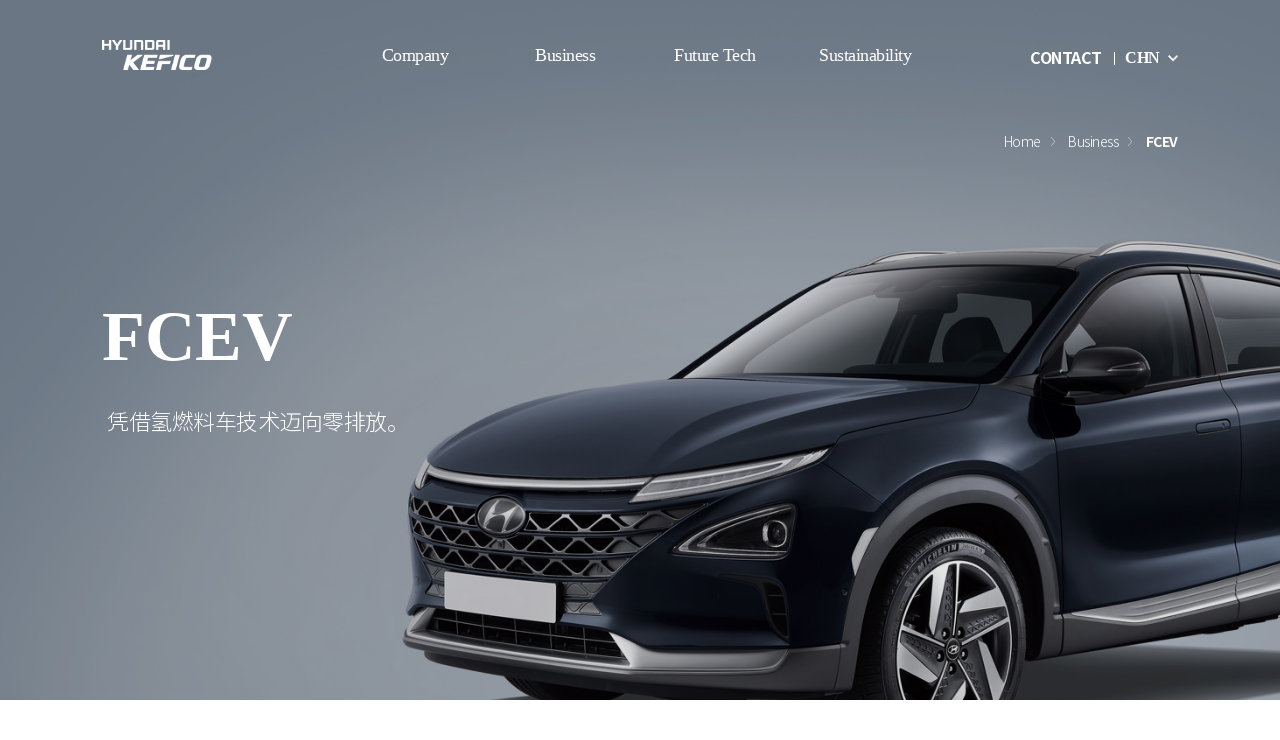

--- FILE ---
content_type: text/html;charset=UTF-8
request_url: https://www.hyundai-kefico.com/zh/business/fcev/content.do
body_size: 33099
content:
<!DOCTYPE html>
<html lang="ko">
    <head>
    	<!-- Global site tag (gtag.js) - Google Analytics -->
			<script async src="https://www.googletagmanager.com/gtag/js?id=G-TNM4F7M40Z"></script>
			<script>
				window.dataLayer = window.dataLayer || [];
			  	function gtag(){dataLayer.push(arguments);}
			  	gtag('js', new Date());
			
			  	gtag('config', 'G-TNM4F7M40Z');
			</script>
        <meta charset="utf-8" />
        <meta http-equiv="X-UA-Compatible" content="IE=edge" />
		<title>FCEV | Business | 现代凯菲克</title>
        <meta name="viewport" content="width=device-width,initial-scale=1.0,user-scalable=no,maximum-scale=1.0,minimum-scale=1.0,target-densitydpi=medium-dpi" />
        <meta name="keywords" content="현대케피코, KEFICO, Future Tech, AI, 모듈러아키텍처, 로봇, UAM, 스마트팩토리, FCEV, EV/HEV, 전동이륜, 내연기관" />
		<meta name="description" content="현대케피코는 모빌리티 전자제어 솔루션 전문 기업으로, 수소차, 전기차, 전기오토바이, 내연기관차량 등 다양한 모빌리티 제어기술을 연구하고 생산합니다." />
		<meta name="format-detection" content="telephone=no" />
		<meta property="og:type" content="website" id="og-type-value" />
        <meta property="og:site_name" content="现代凯菲克" id="og-sitename-value" />
        <meta property="og:url" content="https://www.hyundai-kefico.com/zh/business/fcev/content.do" id="og-url-value" />
        <meta property="og:title" content="FCEV" id="og-title-value" />
        <meta property="og:description" content="현대케피코는 모빌리티 전자제어 솔루션 전문 기업으로, 수소차, 전기차, 전기오토바이, 내연기관차량 등 다양한 모빌리티 제어기술을 연구하고 생산합니다." id="og-description-value" />
        <meta property="og:image" content="https://www.hyundai-kefico.com/common/images/og-image.png" id="og-image-value" />
        <link rel="stylesheet" href="/common/css/swiper.min.css" />
        <link rel="stylesheet" href="/common/css/jQuery.mCustomScrollbar.css" />
        <link rel="stylesheet" href="/common/css/aos.css" />
        <link rel="stylesheet" href="/common_zh/css/font.css" />
        <link rel="stylesheet" href="/common_zh/css/common.css" />
        <link rel="stylesheet" href="/common_zh/css/kefico_style.css" />
        <link rel="stylesheet" href="/common_zh/css/kefico_style2.css" />
        <link rel="stylesheet" href="/common_zh/css/kefico_style3.css" />
        <script type="text/javascript" src="/common/js/jquery-1.12.4.min.js"></script>
        <script type="text/javascript" src="/common/js/jquery-ui.min.js"></script>
        <script type="text/javascript" src="/common/js/gsap.min.js"></script>
        <script type="text/javascript" src="/common/js/ScrollTrigger.min.js"></script>
        <script type="text/javascript" src="/common/js/swiper.min.js"></script>
        <script type="text/javascript" src="/common/js/jquery.mCustomScrollbar.js"></script>
        <script type="text/javascript" src="/common/js/aos.js"></script>
        <script type="text/javascript" src="/common/js/clipboard.min.js"></script>
        <script type="text/javascript" src="/common/js/common.js"></script>
        <script type="text/javascript" src="/common/js/controller/co/COCmmCtrl.js"></script>
        <!--[if lte IE 9]>
        <script type="text/javascript" src="/common/js/html5shiv.js"></script>
        <script type="text/javascript" src="/common/js/selectivizr.js"></script>
        <![endif]-->
    </head>
    <body data-lang-cd="zh">
    	<div id="wrap">
    		<div class="modal_container modal_browser" style="display:none;">
		    	<div class="modal_wrapper">
		        	<div class="modal w800">
		          		<div class="modal_body">
		            		<div class="modal_contents">
		              			<h1>浏览器更新说明</h1>
		              			<p>
		                			<span class="color-5">
		                  				现代凯菲克网页为向客户稳定提供顺畅的服务而竭尽全力，
		                  				为保护客户的珍贵信息作出努力。<br />
		                  				目前难以在您的浏览器中提供顺畅的服务。<br />
		                			</span>
		                			<b class="weight-5">为使用本网页，请升级至加强安全和速度的浏览器。</b>
		              			</p>
		              			<ul class="browser_list">
		                			<li>
		                  				<a href="https://www.microsoft.com/zh-CN/edge" target="_blank" title="새창열림">
		                    				<img src="/common_zh/images/browser-edge.png" alt="" />
		                    				<span class="txt">Edge/IE</span>
		                    				<img src="/common_zh/images/browser-arrow.png" alt="" />
		                  				</a>
		                			</li>
		                			<li>
		                  				<a href="https://www.google.com/intl/zh-CN/chrome/" target="_blank" title="새창열림">
		                    				<img src="/common_zh/images/browser-chrome.png" alt="" />
		                    				<span class="txt">Google Chrome</span>
		                    				<img src="/common_zh/images/browser-arrow.png" alt="" />
		                  				</a>
		                			</li>
		                			<li>
		                  				<a href="https://www.mozilla.org/zh-CN/firefox/new/" target="_blank" title="새창열림">
		                    				<img src="/common_zh/images/browser-firefox.png" alt="" />
		                    				<span class="txt">Firefox</span>
		                    				<img src="/common_zh/images/browser-arrow.png" alt="" />
		                  				</a>
		                			</li>
		              			</ul>
		            		</div>
		          		</div>
		          		<div class="modal_foot">
		            		<div class="bts">
		              			<a href="javascript:" class="bt" onclick="cmmCtrl.setTodayClose(this, 'browserUpdate');">今日内不显示</a>
		              			<a href="javascript:" class="bt" onclick="closePop('modal_browser', 'white');">关闭</a>
		            		</div>
		          		</div>
		        	</div>
		      	</div>
			</div>
<script type="text/javascript">
	        //<![CDATA[[
				if (/(MSIE)/.test(navigator.userAgent) && cmmCtrl.getCookie("browserUpdate") != "true")
				{
					openPop("modal_browser", "white");
				}
	        //]]>
	        </script>
    		
    		<div id="skipNavi"><a href="javascript:">메뉴 건너뛰기</a></div>
			
			<header class="">
				<div class="inner">
       				 <h1>
          				<a href="/zh" class="logo" title="现代凯菲克">
            				<img src="/common_zh/images/logo-color.png" class="color" alt="" />
            				<img src="/common_zh/images/logo-white.png" class="white" alt="" />
          				</a>
        			</h1>
					<a href="/zh/footer/contact/write.do" class="h_contact">CONTACT</a>
					<a href="javascript:" class="search"></a>
        			<div class="lang">
	          			<a class="current" href="javascript:">
	          				
	          						CHN
	          					</a>
	          			<ul class="list">
	            			<li><a href="/ko/main/index.do">KOR</a></li>
	            			<li><a href="/en/main/index.do">ENG</a></li>
	            			<li><a href="/zh/main/index.do">CHN</a></li>
	          			</ul>
        			</div>
        		</div>
        		<a href="javascript:" class="gnb_bt">
			    	<span></span>
			        <span></span>
			    </a>
				<div id="gnb">
        			<nav data-top-pstn="1">
         		 		<ul>
         		 			<li>
	              					<a class="one-dep" href="javascript:"><span>Company</span></a>
	              					<div class="two-dep">
	              						<a href="/zh/company/overview/content.do" target="_self">About KEFICO</a>
	              						<a href="/zh/company/office-information/content.do" target="_self">营业所信息</a>
	              						<a href="/zh/company/history-gallery/content.do" target="_self">历史馆</a>
	              						<a href="/zh/company/financial-information/index.do" target="_self">财务信息</a>
	              						<a href="/zh/company/promotional-video/list.do" target="_self">宣传中心</a>
	              						</div>
	            				</li>
         		 			<li>
	              					<a class="one-dep" href="javascript:"><span>Business</span></a>
	              					<div class="two-dep">
	              						<a href="/zh/business/ev/content.do" target="_self">EV/HEV</a>
	              						<a href="/zh/business/ev-charger/content.do" target="_self">EV Charger</a>
	              						<a href="/zh/business/fcev/content.do" target="_self">FCEV</a>
	              						<a href="/zh/business/gdi/content.do" target="_self">内燃机</a>
	              						</div>
	            				</li>
         		 			<li>
	              					<a class="one-dep" href="javascript:"><span>Future Tech</span></a>
	              					<div class="two-dep">
	              						<a href="/zh/future-tech/modular-architecture/content.do" target="_self">E/E 架构</a>
	              						<a href="/zh/future-tech/ai/content.do" target="_self">AI</a>
	              						<a href="/zh/future-tech/smart-factory/content.do" target="_self">智能工厂</a>
	              						</div>
	            				</li>
         		 			<li>
	              					<a class="one-dep" href="javascript:"><span>Sustainability</span></a>
	              					<div class="two-dep">
	              						<a href="/zh/sustainability/propulsion/content.do" target="_self">ESG经营</a>
	              						<a href="/zh/sustainability/environment-safety-health/content.do" target="_self">安全健康·环境</a>
	              						<a href="/zh/sustainability/ethical-management/content.do" target="_self">道德经营</a>
	              						<a href="/zh/sustainability/fair-trade/intro/content.do" target="_self">公平交易</a>
	              						<a href="/zh/sustainability/mutual-growth/content.do" target="_self">共同发展</a>
	              						<a href="/zh/sustainability/promotion-system/content.do" target="_self">社会贡献</a>
	              						</div>
	            				</li>
         		 			</ul>
						<div class="lang_m">
		            		<a href="/ko">KOR</a>
		            		<a href="/en">ENG</a>
		            		<a href="javascript:">CHN</a>
		          		</div>
        			</nav>
      			</div>
    		</header>
    		<div id="cBody" style="margin-bottom:-200px">
    			<section class="title_area add_bg business_fcev_bg">
	        			<div class="inner">
	          				<p class="path">
	          					<span>Home</span>
	          					<span>Business</span>
	          							<strong>FCEV</strong>
	          									</p>
	          				<h2>
	          					FCEV</h2>
	          				<p class="txt">凭借氢燃料车技术迈向零排放。</p>
	          				</div>
	      			</section>
	      			<section id="subCon">
	        			<div class="sns_pack ">
	          				<a href="javascript:" class="sns_bt">
	          					<img src="/common_zh/images/sns-bt2.png" alt="sns보기" />
	          				</a>
	          				<span class="bg"></span>
	          				<div class="share_div">
	            				<p class="tit">공유하기</p>
	            				<div class="inner" data-controller="controller/co/COSnsSharingCtrl">
									<a href="javascript:" id="btnFacebook" style="background-image:url('/common_zh/images/sns-facebook.png');" title="새창열림">Facebook</a>
     		<a href="javascript:" id="btnTwitter" style="background-image:url('/common_zh/images/sns-twitter.png');" title="새창열림">Twitter</a>
     		<a href="javascript:" id="btnClipboard" style="background-image:url('/common_zh/images/sns-url.png');" data-clipboard-action="cut" data-clipboard-target="#input-clipboard">Copy URL</a></div>
	            				<a href="javascript:" class="xbt">Close</a>
	          				</div>
	        			</div>        			
	        			<div class="sub_con" data-controller="controller/co/coa/COACntnViewCtrl">
		
			<dl class="subcon_type1 subcon_type1_wide">
	<div class="container">
		<dt class="sr-only">
			FCEV
		</dt>
		<dd>
			<p class="subtxt">
				氢燃料电池车（FCEV）与使用电池的电动车一并凭借实现零排放的极具吸引力的解决方案而崭露头角。<br/>
				尤其是以相对长距离运行为目的的商用车辆为中心，其需求日渐增长。
			</p>

			<p class="subtxt">
				现代凯菲克以现有的动力总成系统控制制技术为基础，正在开发FCEV的主要系统（燃料电池、堆栈、储氢罐）<br class="d-none d-lg-block"/>
				控制器以及根据车辆运行状态以最佳条件供应作为主动力源的氢气供给系统。
			</p>
		</dd>
	</div>
</dl>
<!-- 2023 중문 업데이트 s -->

<dl class="subcon_type1 subcon_type1_wide">
	<div class="container">
		<dt class="sr-only">
			系统
		</dt>
		<dd>
			<p class="subtit">
				系统
			</p>

			<div class="swiper-container system-swiper">
				<div class="swiper-wrapper">
					<div class="swiper-slide">
						<img alt="" src="/common_zh/images/business/fcev/fcev-system1.png"/>
						<p>
							供氢系统
						</p>
					</div>

					<div class="swiper-slide">
						<img alt="" src="/common_zh/images/business/fcev/fcev-system2.png"/>
						<p>
							控制系统
						</p>
					</div>

					<div class="swiper-slide">
						<img alt="" src="/common_zh/images/business/fcev/fcev-system3.png"/>
						<p>
							供气系统
						</p>
					</div>
				</div>

				<div class="swiper-pagination">
				</div>

				<div class="arrow">
					<div class="swiper-button-next">
					</div>

					<div class="swiper-button-prev">
					</div>
				</div>
			</div>
		</dd>
	</div>
</dl>
<!-- <dl class="subcon_type1 subcon_type1_wide">
            <div class="container">
              <dt class="sr-only">开发包</dt>
              <dd>
                <p class="subtit">开发包</p>

                <div class="row custom-row package_item_wide_row">
                  <div class="col-12 col-lg-8">
                    <div class="package_item package_item_wide">
                      <div class="package_item_inner">
                        <div class="package_item_img" style="background-image:url(/common_ko/images/business/fcev/system_guide-img.png);"></div>
                        <div class="package_item_tit">系统控制</div>
                      </div>
                    </div>
                  </div>
                  <div class="col-12 col-lg-4">
                    <div class="package_item">
                      <div class="package_item_inner">
                        <div class="package_item_img" style="background-image:url(/common_ko/images/business/fcev/system_guide-img4.png);"></div>
                        <div class="package_item_tit">供氢系统模块</div>
                      </div>
                    </div>
                  </div>
                </div>
              </dd>
            </div>
          </dl> --><!-- // 2023 중문 업데이트 e -->

<dl class="subcon_imgbg subcon_align_top subcon_business_fcev_bg">
	<div class="container">
		<dt>
			特点
		</dt>
		<dd>
			<h3 class="subtit_md">
				系统控制
			</h3>

			<div class="linebox_wrap">
				<div class="row custom-row">
					<div class="col-6 col-lg-4" data-aos="fade-up" data-aos-delay="100">
						<div class="linebox_item">
							<div class="linebox_item_inner">
								<div class="linebox_item_tit">
									运用高性能MCU
								</div>
							</div>
						</div>
					</div>

					<div class="col-6 col-lg-4" data-aos="fade-up" data-aos-delay="200">
						<div class="linebox_item">
							<div class="linebox_item_inner">
								<div class="linebox_item_tit">
									执行其他系统协同控制
								</div>
							</div>
						</div>
					</div>

					<div class="col-6 col-lg-4" data-aos="fade-up" data-aos-delay="300">
						<div class="linebox_item">
							<div class="linebox_item_inner">
								<div class="linebox_item_tit">
									实现根据各系统的要求事项进行特殊化的控制功能
								</div>
							</div>
						</div>
					</div>
				</div>
			</div>

			<h3 class="subtit_md">
				供氢系统模块
			</h3>

			<div class="linebox_wrap">
				<div class="row custom-row">
					<div class="col-6 col-lg-4" data-aos="fade-up" data-aos-delay="400">
						<div class="linebox_item">
							<div class="linebox_item_inner">
								<div class="linebox_item_tit">
									小型化、轻量化
								</div>
							</div>
						</div>
					</div>

					<div class="col-6 col-lg-4" data-aos="fade-up" data-aos-delay="500">
						<div class="linebox_item">
							<div class="linebox_item_inner">
								<div class="linebox_item_tit">
									确保热膨胀、稳健性及气密性能
								</div>
							</div>
						</div>
					</div>

					<div class="col-6 col-lg-4" data-aos="fade-up" data-aos-delay="600">
						<div class="linebox_item">
							<div class="linebox_item_inner">
								<div class="linebox_item_tit">
									确保与燃料电池系统功率<br class="d-none d-lg-block"/>
									（100kW/200kW）相对应的产品阵容<br class="d-none d-lg-block"/>
									<span class="font-sm-14">（可应对乘用及小商/商用车）</span>
								</div>
							</div>
						</div>
					</div>
				</div>
			</div>
		</dd>
	</div>
</dl>
<dl class="subcon_type1 subcon_type1_wide bg-gray mb-0" id="trgt_product">
						<div class="container">
						<dt class="sr-only">产品</dt>
						<dd>
							<p class="subtit">产品</p>
						<p class="subtit2 subtit2-top">储氢/供氢</p>
										<div class="row custom-row">
										<div class="col-6 col-lg-3" id="product0">
													<a href="./product.do?detailsKey=111" class="product_item">
														<div class="product_item_inner">
														<div class="product_item_img" style="background-image:url(/image/2023/8/20230818031656026705.png);"></div>
														<div class="product_item_tit"><span>储氢系统控制器</span></div>
														</div>
													</a>
												</div>
											<div class="col-6 col-lg-3" id="product1">
													<a href="./product.do?detailsKey=117" class="product_item">
														<div class="product_item_inner">
														<div class="product_item_img" style="background-image:url(/image/2023/8/20230818031529028972.png);"></div>
														<div class="product_item_tit"><span>氢气传感器</span></div>
														</div>
													</a>
												</div>
											</div>
								<p class="subtit2 ">空气供给</p>
										<div class="row custom-row">
										<div class="col-6 col-lg-3" id="product2">
													<a href="./product.do?detailsKey=119" class="product_item">
														<div class="product_item_inner">
														<div class="product_item_img" style="background-image:url(/image/2021/8/20210819052459015373.png);"></div>
														<div class="product_item_tit"><span>空气阻断阀</span></div>
														</div>
													</a>
												</div>
											<div class="col-6 col-lg-3" id="product3">
													<a href="./product.do?detailsKey=120" class="product_item">
														<div class="product_item_inner">
														<div class="product_item_img" style="background-image:url(/image/2021/8/20210819052602017007.png);"></div>
														<div class="product_item_tit"><span>空气压力调节阀</span></div>
														</div>
													</a>
												</div>
											<div class="col-6 col-lg-3" id="product4">
													<a href="./product.do?detailsKey=112" class="product_item">
														<div class="product_item_inner">
														<div class="product_item_img" style="background-image:url(/image/2023/8/20230818031731025288.png);"></div>
														<div class="product_item_tit"><span>燃料电池空压机控制器</span></div>
														</div>
													</a>
												</div>
											</div>
								<p class="subtit2 ">控制</p>
										<div class="row custom-row">
										<div class="col-6 col-lg-3" id="product5">
													<a href="./product.do?detailsKey=109" class="product_item">
														<div class="product_item_inner">
														<div class="product_item_img" style="background-image:url(/image/2023/8/20230818031557025534.png);"></div>
														<div class="product_item_tit"><span>FCCU</span></div>
														</div>
													</a>
												</div>
											<div class="col-6 col-lg-3" id="product6">
													<a href="./product.do?detailsKey=121" class="product_item">
														<div class="product_item_inner">
														<div class="product_item_img" style="background-image:url(/image/2023/8/20230818031759030250.png);"></div>
														<div class="product_item_tit"><span>FCEV BMS</span></div>
														</div>
													</a>
												</div>
											<div class="col-6 col-lg-3" id="product7">
													<a href="./product.do?detailsKey=110" class="product_item">
														<div class="product_item_inner">
														<div class="product_item_img" style="background-image:url(/image/2023/8/20230818031626018914.png);"></div>
														<div class="product_item_tit"><span>燃料电池堆电压监测器</span></div>
														</div>
													</a>
												</div>
											<div class="col-6 col-lg-3" id="product8">
													<a href="./product.do?detailsKey=113" class="product_item">
														<div class="product_item_inner">
														<div class="product_item_img" style="background-image:url(/image/2021/8/20210819052035019863.png);"></div>
														<div class="product_item_tit"><span>燃料电池汽车电机控制单元</span></div>
														</div>
													</a>
												</div>
											</div>
								<div class="bts">
								<a href="/zh/footer/contact/write.do" class="bttype1 email rounded shadow">
								<img src="/common_zh/images/icon/email.png" alt="" />
								<span>Contact with us</span>
								</a>
							</div>
						</dd>
						</div>
					</dl>
				</div>
	<script type="text/javascript">
		//<![CDATA[
			  //개별페이지에 필요한 스크립트는 해당 html파일에 작성하시기 바랍니다.
    $(window).on('load', function() {
      // 스크롤시 왼쪽 제목 고정
      ScrollTrigger.matchMedia({
        "(min-width: 1500px)": function() {
          $("dl.subcon_type1 subcon_type1_wide").each(function(q) {
            gsap.to($(this), {
              scrollTrigger: {
                trigger: $(this).find("dt"),
                start: $("dl.subcon_type1 subcon_type1_wide").eq(q).find("dt").offset().top - 50,
                end: $("dl.subcon_type1 subcon_type1_wide").eq(q).find("dt").offset().top + $("dl.subcon_type1 subcon_type1_wide").eq(q).innerHeight() - 128,
                scrub: 1,
                pin: true,
                //markers: true,
              },
            });
          });
        }
      });

      // 스와이퍼 
      $("dl.subcon_type1 subcon_type1_wide .img_con2").each(function(index, element) {
        $(this).addClass("subcon1Swiper" + index);

        tabSwiper = new Swiper(".subcon1Swiper" + index, {
          slidesPerView: "auto",
          spaceBetween: 0,
          scrollbar: {
            el: ".swiper-scrollbar",
          },
          breakpoints: {
            768: {
              //spaceBetween: 25
            }
          },
        });
      });
	  
	  /* 2023 중문 업데이트 s */
 	  Swiper = new Swiper(".system-swiper", {
          slidesPerView: "auto",
          effect : "fade",
          pagination: {
          el: ".swiper-pagination",
          },
          navigation: {
            nextEl: ".swiper-button-next",
            prevEl: ".swiper-button-prev",
          },
        });
		/* // 2023 중문 업데이트 e */
    })
		//]]>
	</script>
</section>
				<div class="top_bt">
			    	<a href="javascript:"><img src="/common_zh/images/top-bt.png" alt="맨 위로" /></a>
				</div>
			</div>
			<footer>
				<section>
			    	
		        	<p class="bts">
	          	<a href="/zh/footer/policy/privacy/index.do" title="个人信息处理方正"><strong>个人信息处理方针</strong></a>
	          	<a href="/zh/footer/policy/video/index.do" title="视频信息处理设备运营及管理政策">视频信息处理设备运营及管理政策</a>
	          	<a href="/zh/footer/contact/write.do" title="CONTACT">CONTACT</a>
        	</p>
<a href="javascript:" class="f_family">Family Site</a>
		        	<div class="family_site_popup">
						<div class="scroll_area">
			            	<div class="con_tit">Family Site</div>
		            		<div class="site_wrap custom_scroll">
		            			<div class="list_wrap">
			            				<ul>
													<li><a class="link_list" href="https://www.hyundaimotorgroup.com" target="_blank" title="새창열림"></a></li>
			            						</ul>
			            					</div>
		            			<div class="list_wrap">
			            				<div class="con_middle_txt_b">Automobile</div>
			            						<ul>
					                				<li><a class="link_list" href="https://www.hyundai.com/kr/zh" target="_blank" title="새창열림">Hyundai Motor Company</a></li>
					                				<li><a class="link_list" href="https://worldwide.kia.com/int/ev6" target="_blank" title="새창열림">Kia Corporation</a></li>
					                				</ul>
			            					</div>
		            			<div class="list_wrap">
			            				<div class="con_middle_txt_b">Steel</div>
			            						<ul>
					                				<li><a class="link_list" href="https://www.hyundai-steel.com/zh/index.hds" target="_blank" title="새창열림">Hyundai Steel</a></li>
					                				<li><a class="link_list" href="https://www.bngsteel.com/cn" target="_blank" title="새창열림">Hyundai BNG STEEL</a></li>
					                				<li><a class="link_list" href="http://en.hyundai-specialsteel.com" target="_blank" title="새창열림">Hyundai Special Steel</a></li>
					                				</ul>
			            					</div>
		            			<div class="list_wrap">
			            				<div class="con_middle_txt_b">Construction</div>
			            						<ul>
					                				<li><a class="link_list" href="https://en.hdec.kr" target="_blank" title="새창열림">Hyundai Engineering &<br />Construction</a></li>
					                				<li><a class="link_list" href="https://www.hec.co.kr/en" target="_blank" title="새창열림">Hyundai Engineering</a></li>
					                				<li><a class="link_list" href="http://www.hesi.co.kr" target="_blank" title="새창열림">Hyundai Engineering &<br />Steel Industries</a></li>
					                				<li><a class="link_list" href="https://www.hda.co.kr/en" target="_blank" title="새창열림">Hyundai Architects &<br />Engineers Associates</a></li>
					                				<li><a class="link_list" href="http://www.latierra.kr" target="_blank" title="새창열림">Hyundai City Corporation</a></li>
					                				</ul>
			            					</div>
		            			<div class="list_wrap">
			            				<div class="con_middle_txt_b">Parts</div>
			            						<ul>
					                				<li><a class="link_list" href="https://cn.mobis.co.kr" target="_blank" title="새창열림">Hyundai MOBIS</a></li>
					                				<li><a class="link_list" href="https://www.hyundai-transys.com/cn/main/main.do" target="_blank" title="새창열림">Hyundai TRANSYS</a></li>
					                				<li><a class="link_list" href="http://cn.hyundai-wia.com" target="_blank" title="새창열림">Hyundai WIA</a></li>
					                				<li><a class="link_list" href="http://www.hyundai-mseat.com/en/main.asp" target="_blank" title="새창열림">Hyundai MSEAT</a></li>
					                				<li><a class="link_list" href="https://www.ihl.co.kr/en-US" target="_blank" title="새창열림">Hyundai IHL</a></li>
					                				<li><a class="link_list" href="http://www.partecs.co.kr/Eng" target="_blank" title="새창열림">Hyundai PARTECS</a></li>
					                				</ul>
			            					</div>
		            			<div class="list_wrap">
			            				<div class="con_middle_txt_b">Finance</div>
			            						<ul>
					                				<li><a class="link_list" href="https://about.hyundaicapital.com/main.hc?lang=en" target="_blank" title="새창열림">Hyundai Capital</a></li>
					                				<li><a class="link_list" href="https://about.hyundaicard.com/ceh/ho/cehho0101_01.hc" target="_blank" title="새창열림">Hyundai Card</a></li>
					                				<li><a class="link_list" href="https://ir.hyundaicommercial.com/ieh/ho/iehho0101_01.hc" target="_blank" title="새창열림">Hyundai Commercial</a></li>
					                				<li><a class="link_list" href="https://www.hmsec.com/english/eng_main.do" target="_blank" title="새창열림">Hyundai Motor Securities</a></li>
					                				</ul>
			            					</div>
		            			<div class="list_wrap">
			            				<div class="con_middle_txt_b">Others</div>
			            						<ul>
					                				<li><a class="link_list" href="https://www.glovis.net/Eng/" target="_blank" title="새창열림">Hyundai GLOVIS</a></li>
					                				<li><a class="link_list" href="https://www.hyundai-rotem.co.kr/Eng" target="_blank" title="새창열림">Hyundai Rotem</a></li>
					                				<li><a class="link_list" href="http://www.innocean.com/ww-en/" target="_blank" title="새창열림">INNOCEAN WORLDWIDE</a></li>
					                				<li><a class="link_list" href="https://www.haevichi.com/hub/en/" target="_blank" title="새창열림">Haevichi Hotel & Resort</a></li>
					                				<li><a class="link_list" href="https://www.hyundai-autoever.com/eng" target="_blank" title="새창열림">Hyundai AutoEver</a></li>
					                				<li><a class="link_list" href="https://www.hyundai-ngv.com/en/main/index.do" target="_blank" title="새창열림">Hyundai NGV</a></li>
					                				<li><a class="link_list" href="https://www.hdfnd.co.kr" target="_blank" title="새창열림">Hyundai Farm Land &<br />Development Company</a></li>
					                				<li><a class="link_list" href="https://www.gitauto.com/eng" target="_blank" title="새창열림">GIT</a></li>
					                				<li><a class="link_list" href="http://en.gmarineservice.com" target="_blank" title="새창열림">G-Marine Service</a></li>
					                				</ul>
			            					</div>
		            			</div>
							<button class="close_btn" title="FAMILY SITE 목록 닫기"></button>
						</div>
					</div>
       	
					<p class="snsbts">
					  <a href="https://www.facebook.com/현대케피코-108894074749337" target="_blank" title="새창열림"><img src="/common_zh/images/footer-sns1.png" alt="페이스북" /></a>
					  <a href="https://blog.naver.com/hyundai_kefico" target="_blank" title="새창열림"><img src="/common_zh/images/footer-sns2.png" alt="네이버블로그" /></a>
					  <a href="https://www.instagram.com/hyundaikefico_official" target="_blank" title="새창열림"><img src="/common_zh/images/footer-sns3.png" alt="인스타그램" /></a><!-- 2024-11-07 수정 -->
					  <a href="https://www.linkedin.com/company/hyundai-kefico-corporation" target="_blank" title="새창열림"><img src="/common_zh/images/footer-sns4.png" alt="링크드인" /></a> 
					</p>
					<!-- // 2022-05-17 수정 -->			        
			        <div class="contact">
			        
			        	<p class="address">京畿道军浦市高山路102号（堂井洞410号） （股）现代凯菲克</p>
			<p class="tel"><a href="tel:82-31-450-9015">Tel. 82-31-450-9015</a></p>
</div>
        			<p class="copyright">Copyright 2021 HYUNDAI KEFICO Corporation. All rights reserved.</p>
        			<h2><img src="/common_zh/images/f-logo.png" alt="현대 자동차그룹" /></h2>
      			</section>
    		</footer>
  		</div>
		<input type="text" id="input-clipboard" style="position:absolute; top:-9999px; left:-9999px; z-index:-1" />
        <script type="text/javascript" src="/common/js/controller/co/COMsgCtrl.js"></script>
		<script type="text/javascript" src="/common/js/lib/require.js" data-main="/common/js/site"></script>
    </body>
</html>

--- FILE ---
content_type: text/css
request_url: https://www.hyundai-kefico.com/common_zh/css/font.css
body_size: 3093
content:
@import url('https://fonts.googleapis.com/css2?family=Noto+Sans+SC:wght@100;300;400;500;700&display=swap');
/* @font-face {
  font-family: "Noto Sans KR";
  src: url(../font/NotoSans-Light.eot);
  src: url(../font/NotoSans-Light.eot?#iefix) format("embedded-opentype"), url(../font/NotoSans-Light.woff) format("woff"), url(../font/NotoSans-Light.ttf) format("truetype"), url(../font/NotoSans-Light.svg#NotoSans-Light) format("svg");
  font-style: normal;
  font-weight: 300;
  text-rendering: optimizeLegibility;
}
@font-face {
  font-family: "Noto Sans KR";
  src: url(../font/NotoSans-Regular.eot);
  src: url(../font/NotoSans-Regular.eot?#iefix) format("embedded-opentype"), url(../font/NotoSans-Regular.woff) format("woff"), url(../font/NotoSans-Regular.ttf) format("truetype"), url(../font/NotoSans-Regular.svg#NotoSans-Regular) format("svg");
  font-style: normal;
  font-weight: 400;
  text-rendering: optimizeLegibility;
}
@font-face {
  font-family: "Noto Sans KR";
  src: url(../font/NotoSans-Medium.eot);
  src: url(../font/NotoSans-Medium.eot?#iefix) format("embedded-opentype"), url(../font/NotoSans-Medium.woff) format("woff"), url(../font/NotoSans-Medium.ttf) format("truetype"), url(../font/NotoSans-Medium.svg#NotoSans-Medium) format("svg");
  font-style: normal;
  font-weight: 500;
  text-rendering: optimizeLegibility;
}
@font-face {
  font-family: "Noto Sans KR";
  src: url(../font/NotoSans-Bold.eot);
  src: url(../font/NotoSans-Bold.eot?#iefix) format("embedded-opentype"), url(../font/NotoSans-Bold.woff) format("woff"), url(../font/NotoSans-Bold.ttf) format("truetype"), url(../font/NotoSans-Bold.svg#NotoSans-Bold) format("svg");
  font-style: normal;
  font-weight: 700;
  text-rendering: optimizeLegibility;
} */

/* manrope */
@font-face {
  font-family: "Manrope";
  font-style: normal;
  font-weight: 300;
  src: url("../fonts/Manrope-Light.woff2") format("woff2"), url("../fonts/Manrope-Light.woff") format("woff"), url("../fonts/Manrope-Light.ttf") format("truetype");
}

@font-face {
  font-family: "Manrope";
  font-style: normal;
  font-weight: 400;
  src: url("../fonts/Manrope-Regular.woff2") format("woff2"), url("../fonts/Manrope-Regular.woff") format("woff"), url("../fonts/Manrope-Regular.ttf") format("truetype");
}

@font-face {
  font-family: "Manrope";
  font-style: normal;
  font-weight: 500;
  src: url("../fonts/Manrope-Medium.woff2") format("woff2"), url("../fonts/Manrope-Medium.woff") format("woff"), url("../fonts/Manrope-Medium.ttf") format("truetype");
}

@font-face {
  font-family: "Manrope";
  font-style: normal;
  font-weight: 700;
  src: url("../fonts/Manrope-Bold.woff2") format("woff2"), url("../fonts/Manrope-Bold.woff") format("woff"), url("../fonts/Manrope-ExtraBold.ttf") format("truetype");
}

@font-face {
  font-family: "Manrope";
  font-style: normal;
  font-weight: 800;
  src: url("../fonts/Manrope-ExtraBold.woff2") format("woff2"), url("../fonts/Manrope-ExtraBold.woff") format("woff"), url("../fonts/Manrope-ExtraBold.ttf") format("truetype");
}


--- FILE ---
content_type: text/css
request_url: https://www.hyundai-kefico.com/common_zh/css/common.css
body_size: 44694
content:
@charset "utf-8";

html {width: 100%; height: 100%;}
body {position: relative; height: 100%; font-family: "Noto Sans SC", "Manrope", "Malgun Gothic", sans-serif; font-weight: 300; font-size: 14px; color: #555; letter-spacing: -.5px; word-break: keep-all; line-height: 22px; -webkit-text-size-adjust: 100%; -moz-text-size-adjust: 100%; -ms-text-size-adjust: 100%; -webkit-overflow-scrolling: touch; overflow-x: hidden;}
body, header, div, h1, h2, h3, h4, h5, h6, ul, ol, li, dl, dt, dd, p, form, fieldset, table, tr, th, td, a, input, span, section, article {margin: 0; padding: 0; box-sizing: border-box; word-break: keep-all;}
ul, ol, li {list-style: none;}
img, fieldset {border: none; vertical-align: top;}
em {font-style: normal;}
legend, caption {position: absolute; top: 0; left: 0; z-index: -1; color: transparent; width: 0; height: 0; text-indent: -9999px;}
textarea, button {vertical-align: middle;}
textarea {color: #222; resize: none; overflow-y: auto; -ms-overflow-style: auto;}
select {width: 100%; font-size: 14px; font-family: "Noto Sans SC", "Malgun Gothic", sans-serif; font-weight: 300; color: #555; vertical-align: middle; letter-spacing: -.75px; border: 0; background: transparent; -webkit-appearance: none; appearance: none; -webkit-box-shadow: none; -moz-box-shadow: none; box-shadow: none;}
select::-ms-expand {display: none;}
input, textarea {width: 100%; font-size: 18px; font-family: "Noto Sans SC", "Malgun Gothic", sans-serif; font-weight: 300; color: #222; vertical-align: middle; letter-spacing: -.6px; border: 0; background: transparent; -webkit-appearance: none; appearance: none; -webkit-box-shadow: none; -moz-box-shadow: none; box-shadow: none;}
option {padding: 10px;}
input[type="radio"], input[type="checkbox"] {padding: 0; height: auto; border: 0; -webkit-box-shadow: none; -moz-box-shadow: none; box-shadow: none;}
input[type=text]::-ms-clear {display: none;}
input::-webkit-input-placeholder {font-family: "Noto Sans SC", "Malgun Gothic", sans-serif; font-weight: 300; font-size: 18px; color: #999;}
input:-ms-input-placeholder {font-family: "Noto Sans SC", "Malgun Gothic", sans-serif; font-weight: 300; font-size: 18px; color: #999;}
input::-ms-input-placeholder {font-family: "Noto Sans SC", "Malgun Gothic", sans-serif; font-weight: 300; font-size: 18px; color: #999;}
input::placeholder {font-family: "Noto Sans SC", "Malgun Gothic", sans-serif; font-weight: 300; font-size: 18px; color: #999;}
input[type=number]::-webkit-outer-spin-button, input[type=number]::-webkit-inner-spin-button {-webkit-appearance: none; margin: 0;}
input[type=number] {-moz-appearance: textfield;}
input[type=password]::placeholder {font-family: "Noto Sans SC", "Malgun Gothic", sans-serif; font-weight: 300; font-size: 18px; color: #999;}
textarea::-webkit-input-placeholder {font-family: "Noto Sans SC", "Malgun Gothic", sans-serif; font-weight: 300; font-size: 18px; color: #999;}
textarea:-ms-input-placeholder {font-family: "Noto Sans SC", "Malgun Gothic", sans-serif; font-weight: 300; font-size: 18px; color: #999;}
textarea::-ms-input-placeholder {font-family: "Noto Sans SC", "Malgun Gothic", sans-serif; font-weight: 300; font-size: 18px; color: #999;}
textarea::placeholder {font-family: "Noto Sans SC", "Malgun Gothic", sans-serif; font-weight: 300; font-size: 18px; color: #999;}
input:focus::-webkit-input-placeholder {color: transparent;}
input:focus:-ms-input-placeholder {color: transparent;}
input:focus::-ms-input-placeholder {color: transparent;}
input:focus::placeholder {color: transparent;}
textarea:focus::-webkit-input-placeholder {color: transparent;}
textarea:focus:-ms-input-placeholder {color: transparent;}
textarea:focus::-ms-input-placeholder {color: transparent;}
textarea:focus::placeholder {color: transparent;}
@media all and (max-width: 1280px) {
  input::-webkit-input-placeholder {font-size: 17px;}
  input:-ms-input-placeholder {font-size: 17px;}
  input::-ms-input-placeholder {font-size: 17px;}
  input::placeholder {font-size: 17px;}
  textarea::-webkit-input-placeholder {font-size: 17px;}
  textarea:-ms-input-placeholder {font-size: 17px;}
  textarea::-ms-input-placeholder {font-size: 17px;}
  textarea::placeholder {font-size: 17px;}
}
@media all and (max-width: 1024px) {
  input::-webkit-input-placeholder {font-size: 16px;}
  input:-ms-input-placeholder {font-size: 16px;}
  input::-ms-input-placeholder {font-size: 16px;}
  input::placeholder {font-size: 16px;}
  textarea::-webkit-input-placeholder {font-size: 16px;}
  textarea:-ms-input-placeholder {font-size: 16px;}
  textarea::-ms-input-placeholder {font-size: 16px;}
  textarea::placeholder {font-size: 16px;}
}
@media all and (max-width: 500px) {
  body {font-weight: 400;}
  p {word-break: break-all;}

  input::-webkit-input-placeholder {font-size: 15px;}
  input:-ms-input-placeholder {font-size: 15px;}
  input::-ms-input-placeholder {font-size: 15px;}
  input::placeholder {font-size: 15px;}
  textarea::-webkit-input-placeholder {font-size: 15px;}
  textarea:-ms-input-placeholder {font-size: 15px;}
  textarea::-ms-input-placeholder {font-size: 15px;}
  textarea::placeholder {font-size: 15px;}
}

a {text-decoration: none; color: inherit;}
a:hover, a:focus, a:active {text-decoration: none;}
table {width: 100%; border-collapse: collapse; table-layout: fixed;}
button {overflow: visible; padding: 0; margin: 0; font-size: 14px; font-family: "Noto Sans SC", "Noto Sans KR", "Malgun Gothic", sans-serif; font-weight: 400; white-space: nowrap; border: none; cursor: pointer; background: none;}
button:active {outline: none;}
button::-moz-focus-inner {padding: 0; border: 0;}
article, aside, details, figcaption, figure, footer, header, hgroup, main, nav, section, summary {display: block; position: relative;}
.blind {position: absolute !important; margin: -1px; width: 1px; height: 1px; overflow: hidden; clip-path: polygon(0 0, 0 0, 0 0);}

/* Skip Navigation */
#skipNavi a {position: fixed; top: -9999px; z-index: 9999; background: #e31d1a; color: #fff; text-align: center;}
#skipNavi a:focus {display: block; top: 0; width: 100%; padding: 5px 0;}

/* header */
header {position: fixed; top: 0; left: 0; width: 100%; z-index: 51; transition:0.1s;}
header .inner {position: relative; width: 1400px; margin: auto;}
header .inner h1 {position: absolute; top: 40px; left: 0; width: 143px; height: 39px; overflow: hidden; z-index:11;}
header .inner h1 img {position: absolute; top: 0; left: 0; width: 143px; height: 39px; transition:0.1s;}
header .inner h1 img.color {opacity: 0;}
header .inner h1 img.white {opacity: 1;}
header .inner .h_contact {position:relative; display:inline-block; position: absolute; top: 46px; right: 75px; padding-right:13px; font-size:16px; font-weight:900; color:#fff;  z-index:11;}
header .inner .h_contact::after {content:""; display:block; position:absolute; top:6px; right:0; width:1px; height:13px; background:#fff;}

header .inner .lang {position: absolute; top: 47px; right: 0; z-index:11;}
header .inner .lang .current {display: block; position: relative; height: 20px; padding-right: 18px; overflow: hidden; font-family: "Manrope"; font-weight: 600; font-size: 16px; color: #fff; background: url("../../common_ko/images/h-lang-icon-w.png") no-repeat right 8px;}
header .inner .lang .list {display:none; position:absolute; top:-16px; left:-25px; width:100px; padding:16px 0 15px; text-align:center; background:#0c2869; font-family: "Manrope"; font-weight: 600; font-size: 16px; color: #fff;}
header .inner .lang .list a {display: inline-block; position: relative; padding-right: 18px; margin-top:11px; overflow: hidden; font-family: "Manrope"; font-weight: 500; font-size: 16px; color: #fff;}
header .inner .lang .list li:first-child a {margin-top:0; background: url("../../common_en/images/h-lang-icon-w-on.png") no-repeat right 8px;}
header .gnb_bt{display:none;}

header.color nav::before {opacity: 1;}
header.color .inner h1 img.color {opacity: 1;}
header.color .inner h1 img.white {opacity: 0;}
header.color .inner .lang .current {color: #222; background: url("../../common_en/images/h-lang-icon.png") no-repeat right 8px;}
header.color nav .one-dep span {color: #222;}
header.color .inner .h_contact {color:#222;}
header.color .inner .h_contact::after {background:#ccc;}

header.open {background:#fff; box-shadow:10px 10px 30px rgba(0,0,0,0.1);}
header.open nav::before {opacity: 1;}
header.open .inner .lang .current {color: #222; background: url("../../common_en/images/h-lang-icon.png") no-repeat right 8px;}
header.open nav .one-dep span {color: #222;}
header.open .inner .h_contact {color:#222;}
header.open .inner .h_contact::after {background:#ccc;}

header.scroll {background:#fff;}
header.scroll nav::before {opacity: 1;}
header.scroll .inner .lang .current {color: #222; background: url("../../common_en/images/h-lang-icon.png") no-repeat right 8px;}
header.scroll nav .one-dep span {color: #222;}
header.scroll .inner .h_contact {color:#222;}
header.scroll .inner .h_contact::after {background:#ccc;}

#gnb {position: relative; width: 100%; overflow:hidden;}
#gnb .lang_m{display:none; margin-top:280px; padding:0 3% 50px; text-align:right;}
#gnb .lang_m a{display:inline-block; position:relative; padding-left:31px; margin-left:30px; font-family: "Manrope"; font-size:30px; font-weight:900; color:rgba(255, 255, 255, 0.3);}
#gnb .lang_m a::before{content:""; display:block; position:absolute; top:0; left:0; width:1px; height:22px; background:rgba(255, 255, 255, 0.3);}
#gnb .lang_m a:first-child::before{display:none;}
#gnb .lang_m a:nth-child(3){color:rgba(255, 255, 255, 1);}

nav {position: relative; width: 830px; margin:auto;}
nav::before {content:""; display:block; position: absolute; top: 110px; left: 50%; transform:translate(-50%, 0); width:400%; height:1px; background:#e1e1e1; opacity:0; z-index:1}
nav ul {width: 100%; display: table; overflow: hidden;}
nav li {display: table-cell; width:20%; text-align:center; box-sizing:border-box;}
nav .one-dep {display: table; width:100%;}
nav .one-dep span {display: table-cell; height: 110px; font-family: "Manrope"; font-size: 22px; font-weight: 450; color: #fff; vertical-align: middle;}
nav .two-dep {position:relative; display: block; padding-top:40px;}
nav .two-dep::before{content:""; display:block; position:absolute; top:-4px; left:50%; transform:translate(-50%, 0); width:0; height:4px; opacity:0; background:#c00010; transition:width 0.5s, opacity 0.5s;}
nav .two-dep.on::before{width:100%; opacity:1;}
nav .two-dep > a {display: block; font-size:18px; font-weight:400; color:#555; margin-bottom:30px;}
@media all and (max-width:1500px) {
  header {width: 100%;}
  header .inner {width: 100%;}
  header .inner h1 {left: 8%;}
  header .inner .h_contact {right: calc(8% + 63px);}
  header .inner .lang {right: 8%;}
  nav {width: 760px;}
  nav .one-dep span {font-size: 20px;}
  nav .two-dep > a {font-size:16px; margin-bottom:25px;}
}
@media all and (max-width:1280px) {
  header .inner h1 {width:110px; height:30px;}
  header .inner h1 img{width:110px; height:auto;}
  nav {width: 600px;}
  nav .one-dep span {font-size: 18px;}
  nav .two-dep > a {font-size:14px; margin-bottom:20px;}
}
@media all and (max-width:1024px) {
  header .inner h1 {width:163px; height:45px; top:26px; left:3%;}
  header .inner h1 img{width:163px; height:auto;}
  header .gnb_bt{display:block; position:absolute; top:25px; right:3%; width:44px; height:44px; opacity:1; z-index:11; transition:opacity 0.5s;}
  header .gnb_bt span:nth-child(1){display:block; position:absolute; top:12px; right:0; width:48px; height:4px; transform-origin: center center; clip-path: polygon(10% 0%, 100% 0%, 100% 100%, 0% 100%); background:#fff; transition:0.5s;}
  header .gnb_bt span:nth-child(2){display:block; position:absolute; top:24px; right:0; width:58px; height:4px; transform-origin: center center; clip-path: polygon(10% 0%, 100% 0%, 100% 100%, 0% 100%); background:#fff; transition:0.5s;}
  header .gnb_bt.on{overflow:hidden; opacity:0.8;}
  header .gnb_bt.on span:nth-child(1){top:18px; right:0px; width:100%; height:4px; background:#fff !important; transform:rotate(-45deg); clip-path: polygon(0% 0%, 100% 0%, 100% 100%, 0% 100%);}
  header .gnb_bt.on span:nth-child(2){top:18px; right:0px; width:100%; height:4px; background:#fff !important; transform:rotate(45deg); clip-path: polygon(0% 0%, 100% 0%, 100% 100%, 0% 100%);}
  header .inner .lang {display:none;}
  header .inner .h_contact {display:none;}

  header.ver_mobile{height:90px;}
  header.ver_mobile.scroll_m {background:#fff;}
  header.ver_mobile.scroll_m .gnb_bt span:nth-child(1){background:#555;}
  header.ver_mobile.scroll_m .gnb_bt span:nth-child(2){background:#555;}
  header.ver_mobile.color .inner h1 img.color {opacity: 1;}
  header.ver_mobile.color .inner h1 img.white {opacity: 0;}
  header.ver_mobile.color .gnb_bt span:nth-child(1){background:#555;}
  header.ver_mobile.color .gnb_bt span:nth-child(2){background:#555;}

  #gnb{overflow:auto}
  #gnb .lang_m{display:block;}
  nav {position: fixed; top:0; right:-100%; width: 94%; height:100vh; overflow-y:auto; padding:0 3%; background:url("../../common_ko/images/bg_navi.png") center center; background-size:cover;}
  nav::before {display:none;}
  nav ul {display: block; margin-top:233px;}
  nav li {display: block; width:100%; text-align:left; margin-bottom:80px}
  nav .one-dep {display: block; width:100%;}
  nav .one-dep span {display: block; position:relative; height: auto; padding-left:70px; font-size: 40px; font-weight: 900; color: #fff !important; line-height:40px; letter-spacing:1;}
  nav .one-dep span::before {content:""; display: block; position:absolute; top:50%; left:0; transform:translate(0, -50%); width:32px; height:32px; background:url("../../common_ko/images/menu-one-icon.png") no-repeat 0 center}
  nav .one-dep.on span::before {background:url("../../common_ko/images/menu-one-icon-on.png") no-repeat 0 center}
  nav .two-dep {display:none; margin-top:60px; padding:0 0 80px 70px; border-bottom:1px solid rgba(255, 255, 255, .2);}
  nav .two-dep::before{display:none;}
  nav .two-dep > a {display: block; font-size:30px; font-weight:500; color:rgba(255,255,255,0.6); line-height:30px; margin-bottom:40px;}
  nav .two-dep > a:last-child {margin-bottom:0px;}
}
@media all and (max-width:768px) {
  header .inner h1 {width:120px; height:34px; top:20px;}
  header .inner h1 img{width:120px; height:auto;}
  header .gnb_bt{top:18px; width:33px; height:33px;}
  header .gnb_bt span:nth-child(1){top:9px; width:36px; height:3px;}
  header .gnb_bt span:nth-child(2){top:18px; width:45px; height:3px;}
  header .gnb_bt.on span:nth-child(1){top:14px; height:4px;}
  header .gnb_bt.on span:nth-child(2){top:14px; height:4px;}

  nav ul {margin-top:174px;}
  nav li {margin-bottom:60px}
  nav .one-dep span {padding-left:50px; font-size: 30px; line-height:30px;}
  nav .one-dep span::before {width:24px; height:24px; background-size:24px;}
  nav .two-dep {margin-top:45px; padding:0 0 60px 50px;}
  nav .two-dep > a {font-size:23px; line-height:23px; margin-bottom:30px;}

  header.ver_mobile{height:70px;}
  #gnb .lang_m{margin-top:210px; padding:0 3% 38px;}
  #gnb .lang_m a{padding-left:24px; margin-left:22px; font-size:22px;}
  #gnb .lang_m a::before{top:3px; width:1px; height:16px;}
}
@media all and (max-width:500px) {
  header .inner h1 {width:80px; height:23px; top:13px; left:5%;}
  header .inner h1 img{width:80px; height:auto;}
  header .gnb_bt{top:12px; right:5%; width:22px; height:22px;}
  header .gnb_bt span:nth-child(1){top:6px; width:24px; height:2px;}
  header .gnb_bt span:nth-child(2){top:12px; width:29px; height:2px;}
  header .gnb_bt.on span:nth-child(1){top:9px; height:2px;}
  header .gnb_bt.on span:nth-child(2){top:9px; height:2px;}

  nav {width: 90%; padding:0 5%;}
  nav ul {margin-top:116px;}
  nav li {margin-bottom:40px}
  nav .one-dep span {padding-left:35px; font-size: 20px; line-height:20px;}
  nav .one-dep span::before {width:16px; height:16px; background-size:16px;}
  nav .two-dep {margin-top:30px; padding:0 0 40px 35px;}
  nav .two-dep > a {font-size:15px; line-height:15px; margin-bottom:20px;}

  header.ver_mobile{height:50px;}
  #gnb .lang_m{margin-top:140px; padding:0 5% 25px;}
  #gnb .lang_m a{padding-left:16px; margin-left:15px; font-size:15px;}
  #gnb .lang_m a::before{top:5px; width:1px; height:11px;}
}

#wrap {overflow: hidden;}
.container {margin: auto; width: 1400px;}
.mo {display: none;}
@media all and (max-width:1500px) {
  .container{width: 84%;}
}
@media all and (max-width: 1280px) {
}
@media all and (max-width: 1024px) {
  .pc {display: none;}
  .container {width: 94%;}
}
@media all and (max-width: 500px) {
  .container {width: 90%;}
  .sub_cont{ margin-top: 40px;}
  .mo {display: block;}
}

/* 서브타이틀 영역 */
.title_area {width: 100%; padding-top: 110px; height: 800px; background-size: cover; background-position: center center;}
.title_area .inner {width: 1400px; margin: auto; padding: 60px 0 100px;}
.title_area .path {text-align: right; font-size: 14px; color: #fff;}
.title_area .path span {padding-right: 15px; margin-right: 10px; background: url("../../common_ko/images/path-icon-w.png") no-repeat center right;}
.title_area h2 {font-size: 80px; font-weight: 900; color: #fff; line-height: 80px; margin-top: 173px; word-break: break-all;}
.title_area .txt {font-size: 24px; font-weight: 300; color: #fff; line-height: 36px; margin-top: 37px; padding-left: 5px;}
.title_area.text_type {height: auto;}
.title_area.text_type .path {color: #555;}
.title_area.text_type .path span {background: url("../../common_ko/images/path-icon.png") no-repeat center right;}
.title_area.text_type .txt {color: #222;}
.title_area.text_type h2 { color: #222; margin-top: 73px; padding-right:50px; font-family: "Noto Sans SC", "Noto Sans KR", "Manrope", "Malgun Gothic", sans-serif !important;}
.title_area.text_type2 .inner {padding-bottom: 0;}
@media all and (max-width:1500px) {
  .title_area .inner {width: 84%; margin: auto; padding: 60px 0 100px;}
}
@media all and (max-width:1280px) {
  .title_area {width: 100%; padding-top: 80px; height: 700px;}
  .title_area .inner {padding: 50px 0 70px;}
  .title_area h2 {font-size: 70px; line-height: 70px; margin-top: 150px;}
  .title_area .txt {font-size: 22px; line-height: 33px; margin-top: 32px;}
}
@media all and (max-width:1024px) {
  .title_area {padding-top: 70px; height: 600px;}
  .title_area .inner {width: 94%; padding: 45px 0 60px;}
  .title_area .path {display:none;}
  .title_area h2 {font-size: 60px; line-height: 60px; margin-top: 120px;}
  .title_area .txt {font-size: 20px; line-height: 30px; margin-top: 30px;}
  .title_area.text_type h2{padding-right: 0;}
}
@media all and (max-width:768px) {
  .title_area {padding-top: 60px; height: 500px;}
  .title_area .inner {padding: 40px 0 55px;}
  .title_area h2 {font-size: 50px; line-height: 50px; margin-top: 100px;}
  .title_area .txt {font-size: 18px; line-height: 28px; margin-top: 27px;}
}
@media all and (max-width:500px) {
  .title_area {padding-top: 55px; height: 400px; background-position: right 35% center;}
  .title_area.text_type {height: 245px;}
  .title_area.text_type h2 {margin-top: 50px;}
  .title_area.text_type2 {height: 185px;}
  .title_area .inner {width: 90%; padding: 30px 0 55px;}
  .title_area .txt {display: none; font-size: 16px; line-height: 26px; margin-top: 25px;}
  .title_area h2 {font-size: 45px; line-height: 55px; margin-top: 90px;}
  .title_area h2 {margin-top: 60px;}
}

/* 탑버튼 */
.top_bt {position: fixed; bottom: 0; left: 50%; transform: translate(-50%, 0); width: 1400px; opacity: 0; z-index: 10;}
.top_bt a {display: block; position: absolute; bottom: 40px; right: -70px; width: 50px; height: 50px; border: 1px solid #222; background: #fff;}
.top_bt a img {display: block; position: absolute; top: 50%; left: 50%; transform: translate(-50%, -50%);}
#cBody {padding-bottom: 200px;}
#cBody.no_padding {padding-bottom: 0;} /* 2023 중문 업데이트 추가 */
#subCon {position: relative;}
@media all and (max-width:1500px) {
  .top_bt {width: 84%;}
}
@media all and (max-width:1024px) {
  .top_bt {width: 100%; bottom: 0 !important;}
  .top_bt a {bottom: 0; right: 0; width: 50px; height: 50px; border: 1px solid #ddd;}
  .top_bt.start_abs {position: relative; bottom: -200px !important;}
  .top_bt.start_abs.main_abs {bottom: 0 !important;}
}
@media all and (max-width:768px) {
  #cBody {padding-bottom: 160px;}
  .top_bt.start_abs {bottom: -160px !important;}
}
@media all and (max-width:500px) {
  #cBody {padding-bottom: 125px;}
  .top_bt.start_abs {bottom: -125px !important;}
}

/* sns영역 */
.sns_pack {position: relative; top: 0; left: 0%; width: 1400px; margin: 28px auto 0; text-align: right; z-index: 50;}
.sns_pack .bg {display: block; position: fixed; top: 0; left: 0; width: 100%; height: 100vh; background-color: rgba(255, 255, 255, .9);}
.sns_pack > a {display: inline-block; margin-right: 13px;}
.sns_pack .share_div {display: none; opacity: 0; position: absolute; top: 30px; right: -15px; width: 358px; height: 202px; background: url("../../common_ko/images/snsshare-bg.png") no-repeat 0 0;}
.sns_pack .share_div .tit {display: none; position: absolute; top: 0; left: 0;}
.sns_pack .share_div .inner {display: flex; justify-content: center; align-items: center; width: 358px; height: 202px;}
.sns_pack .share_div .inner a {display: inline-block; min-width: 56px; padding: 65px 0 0; margin: 0 20px; text-align: center; font-size: 16px; font-weight: 400; color: #222; background-size: 56px; background-repeat: no-repeat;}
.sns_pack.type2 {position: absolute; top: -126px; left: 0; right: 0; margin: 0 auto;}
.sns_pack.type3 {top:-90px}
.sns_pack .share_div .xbt {display: none; position: absolute; bottom: 0; left: 0;}

@media all and (max-width:1500px) {
  .sns_pack {width: 84%;}
}
@media all and (max-width:1280px) {
  .sns_pack.type2 {top: -96px;}
  .sns_pack.type3 {top:-90px}
}
@media all and (max-width:1024px) {
  .sns_pack {position: fixed; top: auto; left: auto; bottom: 0 !important; right: 49px; width: auto; height: 50px;}
  .sns_pack.type2 {position: fixed; top: auto; left: auto; bottom: 0; right: 49px; width: calc(100% - 49px); height: 50px;}
  .sns_pack > a {display: inline-block; margin-right: 0; position: absolute; bottom: 0; right: 0; width: 50px; height: 50px; border: 1px solid #ddd; background: #fff;}
  .sns_pack > a img {display: block; position: absolute; top: 50%; left: 50%; transform: translate(-50%, -50%);}
  .sns_pack .share_div {display: none; opacity: 0; position: fixed; top: calc(50% - 303px); left: calc(50% - 360px); right: auto; width: 720px; height: 606px; background: url("../../common_ko/images/snsshare-bg2.png") no-repeat 0 0;}
  .sns_pack .share_div .tit {display: block; position: absolute; top: 120px; left: 50%; transform: translate(-50%, 0); padding: 0 50px; width: 620px; text-align: left; font-size: 34px; font-weight: 900; color: #222;}
  .sns_pack .share_div .inner {width: 720px; height: 566px;}
  .sns_pack .share_div .inner a {display: inline-block; min-width: 120px; padding: 140px 0 0; margin: 0 30px; text-align: center; font-size: 30px; font-weight: 400; color: #222; background-size: 120px;}
  .sns_pack .share_div .xbt {display: block; position: absolute; bottom: 80px; left: 50%; transform: translate(-50%, 0); width: 620px; padding: 35px 0; text-align: center; font-size: 30px; font-weight: 500; color: #555; border-top: 2px solid #e9e9e9;}
  .sns_pack.start_abs {position: absolute; bottom: -200px !important;}
  .sns_pack.start_abs.not_page_bottom {bottom: 0 !important;}
  .sns_pack.start_abs.more_value {bottom: -216px !important;}
}
@media all and (max-width:768px) {
  .sns_pack .share_div {top: calc(50% - 151px); left: calc(50% - 160px); width: 320px; height: 303px; background: url("../../common_ko/images/snsshare-bg2.png") no-repeat 0 0; background-size: 100%;}
  .sns_pack .share_div .tit {top: 50px; left: 50%; transform: translate(-50%, 0); padding: 0 25px; width: 278px; font-size: 17px;}
  .sns_pack .share_div .inner {width: 320px; height: 253px;}
  .sns_pack .share_div .inner a {min-width: 50px; padding: 60px 0 0; margin: 0 10px; font-size: 15px; background-size: 50px;}
  .sns_pack .share_div .xbt {bottom: 70px; width: 278px; padding: 10px 0; font-size: 15px; border-top: 1px solid #e9e9e9;}
  .sns_pack.start_abs {bottom: -160px !important;}
  .sns_pack.start_abs.more_value {bottom: -176px !important;}
}

@media all and (max-width:500px) {
  .sns_pack.start_abs {bottom: -125px !important;}
  .sns_pack.start_abs.more_value {bottom: -135px !important;}
}

/* 배경 */
.bg_light {background-color: #f7f7f7;}

/* 버튼 */
.bttype1 {position: relative; display: inline-block; padding: 20px 60px; color: #fff; font-size: 20px; font-weight: 500; overflow: hidden;}
.bttype1::before {content: ""; display: block; position: absolute; top: 0; left: 0; background: #1d2027; width: 100%; height: 100%;}
.bttype1 span {display: block; position: relative; width: 100%; height: 100%; text-align: center; z-index: 1;}
.bttype1::after {content: ""; display: block; position: absolute; top: 0; left: -50px; background: #3b3f4a; width: 150%; height: 100%; transform: skew(30deg); transition: 1s; transition-property: left;}
.bttype1:hover::after {left: 150%;}
.bttype1.red::before {background: #910001;}
.bttype1.red::after {background: #c00010;}
.bttype1.rounded {border-radius: 50px;}
.bttype1.email img {z-index: 1;position: relative;vertical-align: middle;margin-right: 4px;}
.bttype1.email span {display: inline-block;width: auto;}
.bttype1.shadow {box-shadow: 0px 10px 20px 0px rgba(0,0,0,.15);transition:all ease .5s;}
.bttype1.shadow:hover {box-shadow: 0px 12px 26px 0px rgba(0,0,0,.3);}

.bttype2 {position: relative; display: inline-block; padding: 20px 60px; color: #222222; font-size: 18px; font-weight: 500; overflow: hidden;border: 1px solid #222222;transition: all ease .5s}
.bttype2::before {content: ""; display: block; position: absolute; top: 0; left: 0; background: #222222; width: 100%; height: 100%;}
.bttype2 span {display: block; position: relative; width: 100%; height: 100%; text-align: center; z-index: 1;}
.bttype2::after {content: ""; display: block; position: absolute; top: 0; left: -50px; background: #fff; width: 170%; height: 100%; transform: skew(30deg); transition: 1s; transition-property: left;} /* 2025-07-08 수정 */
.bttype2:hover {color: #fff;}
.bttype2:hover::after {left: 150%;}

.bt_download span {background: url("/common_zh/images/icon/icon_pdf.png") no-repeat left center; transition: background-image .5s ease;} 
.bt_download:hover span {background-image: url("/common_zh/images/icon/icon_pdf_wht.png"); }
/* 2025-07-08 추가 s */
.bt_download.type2 span {padding: 0 30px 0 0; background: url("/common_zh/images/icon/icon_download.png") no-repeat right center;}
.bt_download.type2:hover span {background-image: url("/common_zh/images/icon/icon_download_wht.png"); }
/* // 2025-07-08 추가 e */
.bt {transition: all ease .5s;}
.bt_underline {position: relative; display: inline-block; padding: 0 0 6px; font-size: 18px; font-weight: 700; color: #222;}
.bt_underline::before {content: ""; position: absolute; bottom: 0; left: 0; width: 100%; height: 2px; background: #c00010;}
.bt_underline:hover {color: #c00010;}

.more_bt {display: block; position: relative; width: 82px; height: 82px; margin: auto;}
.more_bt::before {content: ""; display: block; position: absolute; top: 0; left: 0; width: 100%; height: 100%; border-radius: 50%; background: #c00010; opacity: 0; transition: .5s; transition-timing-function: ease-in-out;}
.more_bt span {display: block; position: absolute; top: 0; left: 0; transition: .5s; transition-timing-function: ease-in;}
.more_bt span.bg1 {transform: rotate(0deg); width: 100%; height: 100%;}
.more_bt span.bg2 {transform: rotate(0deg); width: 100%; height: 100%;}
.more_bt span img {width: 100%; height: 100%;}
.more_bt .plus {display: block; width: 20px; height: 20px; position: absolute; top: 50%; left: 50%; transform: translate(-50%, -50%);}
.more_bt .plus img {width: 100%; height: 100%; position: absolute; top: 0; left: 0; transition: .5s; transition-timing-function: ease-in-out;}
.more_bt .plus img.on {opacity: 0;}
a.more_bt:hover span.bg1 {transform: rotate(-10deg);}
a.more_bt:hover span.bg2 {transform: rotate(10deg);}
a.more_bt:hover::before {opacity: 1;}
a.more_bt:hover .plus img.off {opacity: 0; transform: rotateZ(180deg);}
a.more_bt:hover .plus img.on {opacity: 1; transform: rotateZ(180deg);}
.more_bt .arrow {display: block; width: 20px; height: 10px; position: absolute; top: 50%; left: 50%; transform: translate(-50%, -50%);}
.more_bt .arrow img {position:absolute; top:0; left:0; width: 100%; height: 100%; position: absolute; top: 0; left: 0; transition: .5s; transition-timing-function: ease-in-out;}
.more_bt .arrow img.on {left:-20px; opacity: 0;}
a.more_bt:hover .arrow img.off {left:20px; opacity: 0;}
a.more_bt:hover .arrow img.on {left:0px; opacity: 1;}

.arrow_bt_w .txt {margin-right: 20px;}
.arrow_bt_w .icon {display: block; position: relative; width: 82px; height: 82px; margin: auto;}
.arrow_bt_w .icon::before {content: ""; display: block; position: absolute; top: 0; left: 0; width: 100%; height: 100%; border-radius: 50%; background: #fff; opacity: 0; transition: .5s; transition-timing-function: ease-in-out;}
.arrow_bt_w .icon span {display: block; position: absolute; top: 0; left: 0; transition: .5s; transition-timing-function: ease-in;}
.arrow_bt_w .icon span.bg1 {transform: rotate(0deg); width: 100%; height: 100%;}
.arrow_bt_w .icon span.bg2 {transform: rotate(0deg); width: 100%; height: 100%;}
.arrow_bt_w .icon span img {width: 100%; height: 100%;}
.arrow_bt_w .icon .plus {display: block; width: 20px; height: 12px; position: absolute; top: 50%; left: 50%; transform: translate(-50%, -50%);}
.arrow_bt_w .icon .plus img {width: 100%; height: 100%; position: absolute; top: 0; left: 0; transition: .5s; transition-timing-function: ease-in-out;}
.arrow_bt_w .icon .plus img.on {opacity: 0; transform: translateX(-100%);}
.arrow_bt_w:hover .icon span.bg1 {transform: rotate(-10deg);}
.arrow_bt_w:hover .icon span.bg2 {transform: rotate(10deg);}
.arrow_bt_w:hover .icon::before {opacity: 1;}
.arrow_bt_w:hover .icon .plus img.off {opacity: 0; transform: translateX(100%);}
.arrow_bt_w:hover .icon .plus img.on {opacity: 1; transform: translateX(0%);}
@media all and (max-width:1024px) {
  .bttype1 {padding: 19px 60px; font-size: 18px;}

  .more_bt {width: 65px; height: 65px;}
  .more_bt .plus {width: 12px; height: 12px;}

  .arrow_bt_w .icon {width: 65px; height: 65px;}
  .arrow_bt_w .icon .plus {width: 10px; height: 5px;}
  .arrow_bt_w .txt {margin-right: 10px;}
}
@media all and (max-width:768px) {
  .bttype1 {padding: 17px 60px; font-size: 17px;}
  .bttype1.email img {margin-top: -1px;width: auto;height: 14px;}

  .more_bt {width: 52px; height: 52px;}
  .more_bt .plus {width: 12px; height: 12px;}

  .arrow_bt_w .icon {width: 52px; height: 52px;}
}
@media all and (max-width:500px) {
  .bttype1 {padding: 15px 0; font-size: 16px; width: 100%; text-align: center;}

  .gray_box .bt {font-size: 16px;}

  .more_bt {width: 50px; height: 50px;}
  .more_bt .plus {width: 12px; height: 12px;}

  .arrow_bt_w .icon {width: 36px; height: 36px;}
}

/* footer */
footer {position: relative; width: 100%; height: 390px; background: #1a1a1a; z-index: 50;}
footer > section {position: relative; width: 1400px; height: 390px; margin: auto;}
footer > section .bts {position:absolute; top:80px; left:0; width: 475px; overflow: hidden;} /* 2024-10-07 수정 */
footer > section .bts a {display: block; width: 200px; float: left; margin-bottom: 27px;}
footer > section .bts a {display: block; font-size: 18px; color: #fff; opacity: .8;}
footer > section .bts a:nth-child(4) {font-family: "Manrope"; font-weight: 300;}
footer > section .contact {position:absolute; top:80px; right:0; opacity: .8;}
footer > section .copyright {position:absolute; bottom:75px; left:0; font-family: "Manrope"; font-weight: 300; color: #fff; font-size: 15px; opacity: .5;}
footer > section .address {font-size: 18px; color: #fff; margin-bottom: 20px;}
footer > section .tel {font-family: "Manrope"; font-weight: 300; font-size: 18px; color: #fff;}
footer > section .f_family {position:absolute; bottom:140px; right:45px; width: 336px; height: 50px; padding: 0 20px; font-family: "Manrope"; font-weight: 400; font-size: 18px; color: #fff; background: url(../../common_ko/images/family-arrow.png) no-repeat right+14px center; outline: 0; border: 1px solid #fff;opacity: .8; line-height:45px;}
footer > section .snsbts{position:absolute; bottom:75px; right: 183px; opacity: .8;} /* 2024-11-07 수정 */
/* 2022-05-17 수정 */
footer > section .snsbts a {display: inline-block; margin-right: 18px;}
footer > section .snsbts a:last-child {margin-right: 0;}
/* // 2022-05-17 수정 */
footer > section .snsbts a img{height:35px}
footer > section h2{position:absolute; bottom:75px; right:45px; opacity: .8;}

.family_site_popup{display:none; position:fixed; top:0; left:0; width:100%; height:100vh; opacity:0; z-index:1;}
.family_site_popup::before{content:""; display:block; position:absolute; top:0; left:0; width:100%; height:100vh; background:rgba(0,0,0,0.6);}
.family_site_popup .scroll_area{position:absolute; top:0; right:-570px; width:30%; min-width:570px; height:100vh; padding:80px 40px 0 80px; background:#fff; box-sizing:border-box;}
.family_site_popup .site_wrap{height:calc(100vh - 200px); overflow-y:auto}
.family_site_popup .scroll_area .con_tit{padding-left:60px; margin-bottom:60px; font-size:50px; line-height:50px; font-family: "Manrope"; font-weight:900; color:#222;}
.family_site_popup .scroll_area .list_wrap{position:relative; width:100%; margin-bottom:56px; padding-left:110px;}
.family_site_popup .scroll_area .con_middle_txt_b{position:absolute; top:0; left:0; font-size:16px; line-height:20px; font-weight:300; color:#555;}
.family_site_popup .scroll_area .list_wrap li{margin-bottom:26px;}
.family_site_popup .scroll_area .link_list{display:inline-block; position:relative; font-size:20px; line-height:20px; font-weight:500; color:#222;}
.family_site_popup .scroll_area .link_list::after{content:""; display:block; position:absolute; bottom:-7px; left:0; width:100%; height:2px; background:#c00010; opacity:0; transition:opacity 0.5s}
.family_site_popup .scroll_area .link_list:hover::after{opacity:1;}
.family_site_popup .close_btn{position:absolute; top:40px; right:40px; width:30px; height:30px; background:url('../../common_ko/images/fam-btn-close.png') no-repeat 0 0; background-size:100%; transform: rotateZ(0deg); transition:0.5s;}
.family_site_popup .close_btn:hover{transform: rotateZ(180deg);}
.family_site_popup .mCSB_scrollTools .mCSB_draggerRail{background-color:#ddd; width:2px;}
.family_site_popup .mCSB_scrollTools .mCSB_dragger .mCSB_dragger_bar{background-color:#888; width:2px;}

@media all and (max-width:1500px) {
  footer > section {width: 84%;}
}
@media all and (max-width:1280px) {
  footer > section .left{width:45%;}
  footer > section .right{width:45%;}
  footer > section .bts a {width: 100%;} /* 2024-10-07 추가 */
}
@media all and (max-width:1024px) {
  footer {height: auto;}
  footer > section {width: 94%; height: auto; padding:80px 0}
  footer > section .bts{position:relative; top:0px; left:0; width: 100%;}
  footer > section .bts a{display:inline-block; width:auto; float:none; margin-right:26px; margin-bottom:0px; line-height:40px;}
  footer > section .f_family {display:block; position:relative; bottom:0px; right:0; width: 100%; height: 50px; margin-top:45px;}
  footer > section .snsbts{position:relative; bottom:0px; right:0; margin-top:35px;}
  footer > section .contact {position:relative; top:0px; right:0; margin-top:45px;}
  footer > section .copyright {position:relative; bottom:0px; left:0; margin-top:20px;}
  footer > section h2{position:relative; bottom:0px; right:0; margin-top:30px;}
}
@media all and (max-width:768px) {
  .family_site_popup .scroll_area{right:-100%; width:100%; min-width:100%; height:100vh; padding:60px 30px 0 60px;}
  .family_site_popup .site_wrap{height:calc(100vh - 150px);}
  .family_site_popup .scroll_area .con_tit{padding-left:45px; margin-bottom:45px; font-size:40px; line-height:40px;}
  .family_site_popup .scroll_area .list_wrap{margin-bottom:40px; padding-left:95px;}
  .family_site_popup .scroll_area .con_middle_txt_b{font-size:13px; line-height:20px;}
  .family_site_popup .scroll_area .list_wrap li{margin-bottom:20px;}
  .family_site_popup .scroll_area .link_list{font-size:17px; line-height:17px;}
  .family_site_popup .close_btn{top:30px; right:30px; width:20px; height:20px;}
}
@media all and (max-width:500px) {
  .family_site_popup .scroll_area{padding:40px 20px 0 40px;}
  .family_site_popup .site_wrap{height:calc(100vh - 100px);}
  .family_site_popup .scroll_area .con_tit{margin-bottom:30px; font-size:30px; line-height:30px;}
  .family_site_popup .scroll_area .con_middle_txt_b{font-size:12px; line-height:20px;}
  .family_site_popup .scroll_area .list_wrap li{margin-bottom:20px;}
  .family_site_popup .scroll_area .link_list{font-size:16px; line-height:16px;}
  .family_site_popup .close_btn{top:20px; right:20px; width:15px; height:15px;}
}


/* 폰트 */
.font-en {font-family: "Manrope";}
.weight-3 {font-weight: 300;}
.weight-5 {font-weight: 500;}
.color-2 {color: #222;}
.color-5 {color: #555;}
.color-red {color: #c00010;}

/* 레이어 팝업 */
.black_bg {display: none; position: fixed; top: 0; left: 0; width: 100%; height: 100%; background: rgba(0, 0, 0, .6); z-index: 60;}
.white_bg {display: none; position: fixed; top: 0; left: 0; width: 100%; height: 100%; background: rgba(255, 255, 255, .9); z-index: 60;}
.modal_container {z-index: 10000; position: fixed; top: 0; left: 0; width: 100%; height: 100%;}
.modal_wrapper {display: flex; flex-direction: column; align-items: center; justify-content: center; margin: 10px; width: auto; height: 100%; min-height: calc(100% - 20px); max-height: calc(100% - 20px);}
.modal.w800 {max-width: 800px; width: 100%;}
.modal {overflow: hidden; display: flex; flex-direction: column; position: relative; max-width: 820px; width: 100%; max-height: none; background: #fff; box-shadow: 0 2px 46px 10px rgba(120, 120, 120, .2);}
.modal_body {overflow-x: hidden; overflow-y: auto; height: 100%; max-height:760px;outline: none;}
.modal h1 {margin: -10px 0 26px; line-height: 1.4; font-size: 34px; font-weight: 700;color: #222;}
.modal ul.dot li {position: relative;margin-bottom: 10px;padding-left: 8px;font-weight: 300;}
.modal ul.dot li::before {content: '';position: absolute;top: 13px;left: 0;width: 3px;height: 3px;background: #222222;border-radius: 3px;}
.modal ul.dot li:last-child {margin-bottom: 0;}
.modal .subtit {margin: 45px 0 15px;font-size: 24px;font-weight: 700;color: #222222;}
.modal .bts {display: flex;border-top: 1px solid #e9e9e9;}
.modal .bts .bt {flex: 1; display: flex; justify-content: center; align-items: center; padding: 10px; width: 100%; height: 70px; text-align: center; font-size: 18px; font-weight: 500; border-right: 1px solid #e9e9e9; transition: all ease .3s;}
.modal .bts .bt:last-child {border-right: none;}
.modal .bts .bt:hover {color: #fff; background: #555;}
.modal .close {position: absolute;top: 0;right: 0;width: 100px;height: 100px;background: url('/common_ko/images/icon/modal-close.png') no-repeat center;}
.modal .browser_list {display: flex; margin: 56px auto 0; max-width: 520px;}
.modal .browser_list li {flex: 1;}
.modal .browser_list a {display: flex; flex-direction: column; align-items: center;}
.modal .browser_list img:last-child {width: 20px; height: 12px;}
.modal .browser_list .txt {display: block; margin: 18px 0 22px; line-height: 1; font-family: "Manrope";}
.modal_browser .modal_contents {padding: 80px 80px 60px; line-height: 1.65; font-size: 16px; color: #222;}
.modal_browser .modal p {font-weight: 300;}
.modal_incruit .modal_contents {padding: 80px 80px 60px; line-height: 1.65; font-size: 18px;}
.modal_incruit .modal h1 {text-align: center;}
.modal_incruit .modal .icon {text-align: center;}
.modal_incruit .modal .icon img {margin: -30px 0 10px;width: 70px;}
@media all and (max-width:1500px) {
}
@media all and (max-width: 1280px) {
  .modal h1 {margin-top: -8px; font-size: 30px;}
  .modal .bts .bt {font-size: 15px;}
  .modal_browser .modal_contents {font-size: 15px;}
  .modal .browser_list img:first-child {width: 90px; height: auto;}
  .modal .browser_list img:last-child {width: 18px; height: auto;}
}
@media all and (max-width: 1024px) {
  .modal h1 {margin-top: -6px; font-size: 26px;}
  .modal .subtit {margin: 35px 0 10px;font-size: 20px;}
  .modal .close {position: fixed;top: auto;bottom: 70px;left: 0;margin: auto;width: 40px;height: 40px;background: #a9a9a9 url('/common_ko/images/icon/modal-close-light.png') no-repeat center / auto 14px;border-radius: 50%;}
  .modal .bts .bt {height: 60px; font-size: 14px;}
  .modal_browser .modal_contents {padding: 64px 64px 50px; font-size: 14px;}
  .modal .browser_list {margin: 50px auto 0;}
  .modal .browser_list .txt {margin: 14px 0;}
  .modal .browser_list img:first-child {width: 80px;}
  .modal .browser_list img:last-child {width: 16px;}
  .modal_incruit .modal_contents {padding: 64px 64px 50px;font-size: 16px;}
  .modal_incruit .modal_body {max-height: 500px;}
  .modal_incruit .modal_wrapper {min-height: calc(100% - 150px);max-height: calc(100% - 150px);}
}
@media all and (max-width: 500px) {
  .modal h1 {margin-top: -2px; font-size: 20px;}
  .modal .subtit {margin: 30px 0 5px;font-size: 17px;}
  .modal .bts .bt {height: 55px;}
  .modal ul.dot li {padding-left: 6px;}
  .modal ul.dot li::before {top: 12px;width: 2px;height: 2px;}
  .modal_browser .modal_contents {padding: 42px 34px;}
  .modal .browser_list {margin: 40px -20px 0;}
  .modal .browser_list .txt {font-size: 13px;}
  .modal .browser_list img:first-child {width: 50px;}
  .modal .browser_list img:last-child {width: 13px;}
  .modal_incruit .modal_contents {margin-bottom: 10px;padding: 42px 34px;font-size: 15px;}
  .modal_incruit .modal .icon img {margin: -10px 0 0;}
}
/* 2025-05-23 위치이동&수정 s */
.popup {overflow: hidden; display: none; position: fixed; top: 50%; left: 50%; z-index: 100; max-width: 690px; width: 690px; transform: translate(-50%, -50%);} 
.popup .pop_head {padding: 20px 0; font-size: 22px; font-weight: 600; text-align: center; color: #222; background: #f4f4f4; border-bottom: 1px solid #ddd;} 
.popup .pop_body {overflow-y: auto; max-height: 60vh; background: #fff;}
.popup .pop_body .table_item {margin-bottom: 15px;}
.popup .pop_body tbody tr.cate {padding: 20px 0; font-size: 18px; font-weight: 600; background: #f4f4f4;}
.popup .pop_body tbody tr.cate th {border-right: none;}
.popup .pop_body tbody tr:not(:last-child) {border-bottom: 1px solid #ddd;}
.popup .pop_body tbody th {padding: 20px 0; font-size: 18px; font-weight: 600; border-right: 1px solid #ddd; background: #f4f4f4;}
.popup .pop_body tbody td {padding: 20px 30px ; font-size: 18px; font-weight: 400; line-height: 1.5; background: #fff;}
.popup .pop_body tbody tr.noti td {padding: 20px 0; font-size: 18px; text-align: center; background: #f4f4f4;}
.popup .pop_close {position: absolute; top: 16px; right: 16px; width: 32px; height: 32px; background: url(/common_ko/images/spec_pop_close.png);}
.popup.type2 .pop_head {background: #fff; border: none;}
.popup.type2 .pop_body {background: #fff;}

@media all and (max-width:768px) {
  .popup {width: 94%;}
  .popup .pop_head {padding: 15px 0; font-size: 17px;}
  .popup .pop_body thead tr th {font-size: 17px;}
  .popup .pop_body tbody th {padding: 15px 0; font-size: 13px;}
  .popup .pop_body tbody td {padding: 15px; font-size: 13px;}
  .popup .pop_body tbody tr.noti td {padding: 15px 0; font-size: 13px;}
  .popup .pop_close {width: 18px; height: 18px; background-size: 18px;}
  .popup.type2 .pop_body {padding: 15px;}
  .popup.type2 .pop_close {right: 15px;}
}
/* // 2025-05-23 위치이동&수정 e */

--- FILE ---
content_type: text/css
request_url: https://www.hyundai-kefico.com/common_zh/css/kefico_style.css
body_size: 100961
content:
@charset "utf-8";

/* 탭 */
.tab1 {position:relative; width: 100%; height: 45px; z-index: 49;}
.tab1 .swiper-container{z-index: 99;position:relative; width: 1400px; height: 45px; margin: auto;}
.tab1.scroll .swiper-container{position:fixed; top:0; left:0px; right:0; height: 65px; padding-top:20px; z-index:10}

.tab1 a {position: relative; width: auto; height: 100%; padding: 0 25px; font-size: 22px; font-weight: 500; color: #111;}
.tab1 a.active {color: #c00010;}
.tab1 a.active::after {content: ""; display: block; position: absolute; bottom: 0; left: 0; width: 100%; height: 3px; background: #c00010;}
.tab1 .swiper-container::before {content: ""; display: block; position: absolute; bottom: 0; left: 0; width: 100%; height: 1px; background: #dadada;}
.tab1::before {content: "";z-index: 1; display: none; position: fixed; top: 0px; width: 100%; height: 64px; background:#fff; border-bottom:1px solid #dadada; z-index:10}
.tab1.scroll .swiper-container::before {display: none;}
.tab1.scroll::before {display: block;}
.tab1.tab_top {margin-top: 20px;}
.tab1.toggle_show {visibility: hidden;}
.tab1.pos {position: fixed;top: 0;left: 0;width: 100%;background-color:#fff;opacity: 0;transition:opacity ease .3s;}
.tab1.pos .swiper-container {position: relative;padding-top: 20px;}

@media all and (max-width:1500px) {
  .tab1 .swiper-container{width: 84%; margin: auto;}
}
@media all and (max-width:1024px) {
  .tab1 .swiper-container{width: 94%;}
}
@media all and (max-width:768px) {
  .tab1 .swiper-container{width: 100%; height: 35px;}
  .tab1 a {padding: 0 20px; font-size: 18px;}
  .tab1.scroll .swiper-container{height: 50px; padding-top:10px;}
  .tab1.pos .swiper-container {padding-top: 10px;height: 100%;}
  .tab1::before {height: 50px;}
}
@media all and (max-width:500px) {
  .tab1 .swiper-container{height: 30px;}
  .tab1 a {padding: 0 15px; font-size: 16px;}
  .tab1 a.active::after {height: 2px;}
  .tab1.tab_top {margin-top: 8px;}
  .tab1.scroll .swiper-container{height: 45px; padding-top:10px;}
  .tab1.pos .swiper-container {padding-top: 10px;}
  .tab1::before {height: 45px;}
}

/* 2023-06-13 수정 s */
/* 탭2 */
.tab2 ul {display: flex;margin: -2px;}
.tab2 li {flex: 1 1;padding: 2px;}
.tab2 a {
  display: flex;
  align-items: center;
  justify-content: center;
  height: 100%;
  padding: 22px;text-align: center;font-size: 20px;color: #222;font-weight: 500;
  background: #fff;border: 1px solid #c3c3c3;border-radius: 5px;transition: all ease .5s;
}
.tab2 a.on {color: #fff;background: #c00010;border-color: #c00010;}
.tab_cont .tab_list {display: none;animation:tabFadeOut ease .5s forwards; opacity: 1;}
.tab_cont .tab_list.on {display: block;animation:tabFadeOn ease .5s forwards;opacity: 0;}
.tab_cont .tab_list .tit {margin-bottom: 30px; font-size: 34px; font-weight: 900; line-height: 40px; color: #222;}

@keyframes tabFadeOn {
  to {opacity: 1;}
}
@keyframes tabFadeOut {
  to {opacity: 0;}
}
@media all and (max-width:1500px) {
}
@media all and (max-width: 1280px) {
}
@media all and (max-width: 1024px) {
  .tab_cont .tab_list .tit {margin-bottom: 25px; font-size: 28px; line-height: 28px;}
}
@media all and (max-width: 768px) {
  .tab_cont .tab_list .tit {margin-bottom: 20px; font-size: 26px; line-height: 26px;}
}
@media all and (max-width: 500px) {
  .tab2 a {padding: 20px;font-size: 20px;border-radius: 2px;}
  .tab2_md a{
    font-size: 16px;
    padding:11px 5px;
  }
  .tab_cont .tab_list .tit {font-size: 24px; line-height: 24px;}
}
/* // 2023-06-13 수정 e */

/* 메인 */
.main_motion_scroll{transform:translate(0, 100px); opacity:0;}

/* 2021-09-29 수정 */
.main_visual{position:fixed; top:0; left:0; width:100%; height:100vh; overflow:hidden;}
.main_visual.verM{top:-100%; height:0vh; overflow:hidden;}
.main_visual .swiper-slide{position:relative; width:100%; height:100vh;}
.main_visual.verPc .swiper-slide{position:absolute; top:0; left:0; width:100%; height:100vh; z-index:0; opacity:0;}
.main_visual .swiper-slide .img{position:absolute; top:50%; left:50%; transform:translate(-50%, -50%); width:100%; height:100vh; overflow:hidden}
.main_visual .swiper-slide .img video {display:block; position:absolute; top:50%; left:50%; transform:translate(-50%, -50%); width: auto; height: auto; min-width: 100%; min-height: 100%;}
.main_visual .swiper-slide .img img {display:block; position:absolute; top:50%; left:50%; transform:translate(-50%, -50%); width: auto; height: auto; min-width: 100%; min-height: 100vh;}
.main_visual .swiper-slide .img img.version_m {display:none;}
.main_visual .swiper-slide .txt{position:absolute; bottom:80px; left:50%; transform:translate(-50%, 0); width:1400px; margin:auto; color:#fff;}
.main_visual .swiper-slide .txt .txt1{font-size:24px; font-weight:100; line-height:36px; margin-bottom:10px}
.main_visual .swiper-slide .txt .txt2{width:100%; overflow:hidden; font-family: "Manrope"; font-size:70px; font-weight:900; line-height:70px; padding-bottom:10px;letter-spacing: -1.2px} /* 2024-01-16 수정 */
.main_visual .swiper-slide .txt .txt2 > span{display:block; width:1300px;}
.main_visual .swiper-button-next{width:29px; height:54px; margin-top:-27px; right:80px; background:url('/common_ko/images/mainv-right.png') no-repeat 0 0; border:0; border-radius:0;}
.main_visual .swiper-button-prev{width:29px; height:54px; margin-top:-27px; left:80px; background:url('/common_ko/images/mainv-left.png') no-repeat 0 0; border:0; border-radius:0;}
.main_visual .swiper-button-next:hover{width:29px; height:54px; margin-top:-27px; right:80px; background:url('/common_ko/images/mainv-right.png') no-repeat 0 0; border:0; border-radius:0;}
.main_visual .swiper-button-prev:hover{width:29px; height:54px; margin-top:-27px; left:80px; background:url('/common_ko/images/mainv-left.png') no-repeat 0 0; border:0; border-radius:0;}
.main_visual .controll_bt{display:block; position:absolute; bottom:80px; right:80px; width:42px; height:42px; overflow:hidden; border-radius:50%; z-index:10;}
.main_visual .controll_bt img{position:absolute; top:0px; left:0px; transition:0.5s}
.main_visual .controll_bt .on{opacity:1}
.main_visual .controll_bt .off{opacity:0}
.main_visual .controll_bt.pause .on{opacity:0}
.main_visual .controll_bt.pause .off{opacity:1}
.main_visual .controll_bt svg{position:absolute; top:1px; left:1px; width:40px; height:40px; opacity:0.5; transform:rotate(-90deg);}
.main_visual .controll_bt .path1{stroke-dasharray:113; stroke-dashoffset:113;}
.main_visual .m_gage{display:none; position:absolute; bottom:40px; left:5%; width:90%; height:5px; border-radius:3px; background:rgba(255, 255, 255, .5); z-index:10; overflow:hidden;}
.main_visual .m_gage span{position:absolute; top:0px; left:0; width:0%; height:5px; border-radius:3px; background:rgba(255, 255, 255, 1);}
/* //2021-09-29 수정 */

.main_pop{position:fixed; top:0; left:0; width:100%; height:100vh; z-index:100}
.main_pop::before{content:""; display:block; position:absolute; top:0; left:0; width:100%; height:100vh; background:rgba(0, 0, 0, .5);}
.main_pop .popdiv{position:absolute; top:50%; left:50%; transform:translate(-50%, -50%); width:650px; background:#fff; border-radius:3px; overflow:hidden;}
.main_pop .popdiv .txtarea{padding:72px 80px 36px;}
.main_pop .popdiv .txtarea .tit{font-size:34px; color:#222; font-weight:900; line-height:46px;}
.main_pop .popdiv .txtarea .txt{font-size:16px; color:#555; font-weight:300; line-height:26px; margin-top:28px;}
.main_pop .popdiv .imgarea img{width:100%}
.main_pop .popdiv .btnarea{width:100%; height:70px; overflow:hidden; border-top:1px solid #e9e9e9;}
.main_pop .popdiv .btnarea a{display:block; width:50%; height:70px; float:left; padding-top:20px; font-size:18px; color:#222; font-weight:500; text-align:center;}
.main_pop .popdiv .btnarea a:first-child{border-right:1px solid #e9e9e9;}

@media all and (max-width:1500px) {
  .main_visual .swiper-slide .txt{width:84%; margin:auto;}
}
@media all and (max-width:1400px) {
  .main_visual .swiper-slide .txt .txt1{font-size:24px; line-height:36px;}
  .main_visual .swiper-slide .txt .txt2{font-size:70px; line-height:70px;letter-spacing: 0;} /* 2024-01-16 수정 */
}
@media all and (max-width:1280px) {
  .main_visual .swiper-slide .txt .txt1{font-size:20px; line-height:36px;}
  .main_visual .swiper-slide .txt .txt2{font-size:59px; line-height:69px;}
  .main_visual .swiper-button-next{right:5%;}
  .main_visual .swiper-button-prev{left:5%;}
  .main_visual .swiper-button-next:hover{right:5%;}
  .main_visual .swiper-button-prev:hover{left:5%;}
}

/* 2021-09-29 수정 */
@media all and (max-width:1024px) {
  .main_visual.verM{top:0; height:100vh;}
  .main_visual.verPc{height:0vh;}
  .main_visual .swiper-slide .img video {display:none;}
  .main_visual .swiper-slide .img img.version_m {display:block;}
  .main_visual .swiper-slide .txt{position:absolute; bottom:140px; left:5%; width:90%; height:auto; transform: translate(0%, 0);}
  .main_visual .swiper-slide .txt .txt1{position:relative; bottom:0px; font-size:18px; line-height:34px;}
  .main_visual .swiper-slide .txt .txt2{position:relative; bottom:0px; height:auto; font-size:53px; line-height:68px; margin-top:30px;}
  .main_visual .swiper-slide .txt .txt2 > span{position:relative; width:100%; min-width:calc(786px - 20%); height:auto;}
  .main_visual .swiper-button-next{display:none;}
  .main_visual .swiper-button-prev{display:none;}
  .main_visual .controll_bt{display:none;}
  .main_visual .m_gage{display:block;}
}
/* //2021-09-29 수정 */



@media all and (max-width:786px) {
  .main_visual .swiper-slide .txt .txt1{font-size:14px; line-height:26px;}
  .main_visual .swiper-slide .txt .txt2{font-size:44px; line-height:56px;}
  .main_visual .swiper-button-next{width:17px; height:34px; margin-top:-17px;}
  .main_visual .swiper-button-prev{width:17px; height:34px; margin-top:-17px;}
  .main_visual .swiper-button-next:hover{width:17px; height:34px; margin-top:-17px;}
  .main_visual .swiper-button-prev:hover{width:17px; height:34px; margin-top:-17px;}
  .main_visual .m_gage{bottom:20px; height:3px; border-radius:1.5px;}
  .main_visual .m_gage span{height:3px; border-radius:1.5px;}
  .main_visual .swiper-slide .txt .txt2 > span{min-width:calc(500px - 10%); height:auto;}

  .main_pop .popdiv{width:90%;}
  .main_pop .popdiv .txtarea{padding:72px 10% 36px;}
}
@media all and (max-width:500px) {
  .main_visual .swiper-slide .txt .txt1{font-size:12px; line-height:24px;}
  .main_visual .swiper-slide .txt .txt1 br{display:none;}
  .main_visual .swiper-slide .txt .txt2{font-size:35px; line-height:45px;}
  .main_visual .swiper-button-next{right:3%; width:15px; height:30px; margin-top:-15px;}
  .main_visual .swiper-button-prev{left:3%; width:15px; height:30px; margin-top:-15px;}
  .main_visual .swiper-button-next:hover{right:3%; width:15px; height:30px; margin-top:-15px;}
  .main_visual .swiper-button-prev:hover{left:3%; width:15px; height:30px; margin-top:-15px;}
  .main_visual .swiper-slide .txt .txt2 > span{min-width:calc(320px - 10%); height:auto;}

  .main_pop .popdiv{width:80%;}
  .main_pop .popdiv .txtarea{padding:36px 10% 18px;}
  .main_pop .popdiv .txtarea .tit{font-size:17px; line-height:23px;}
  .main_pop .popdiv .txtarea .txt{font-size:12px; line-height:22px; margin-top:15px;}
  .main_pop .popdiv .btnarea{width:100%; height:35px;}
  .main_pop .popdiv .btnarea a{height:35px; padding-top:5px; font-size:11px;}
}

/* 2024-01-16 수정 s */
.main_con1{position:relative; width:100%; padding:160px 0; margin-top:calc(100vh + 250px); line-height:1; z-index:1}
.main_con1 .inner{position:relative; width:1400px; margin:auto;}
.main_con1 .inner .tit1{font-size:20px; font-weight:800; color:#222;}
.main_con1 .inner .tit2{font-size:70px; font-weight:800; color:#222; line-height:84px; margin-top:26px;}
/* 2025-01-20 10:40:31 수정 */
.main_con1 .list{position:relative; display: flex;  align-items: start;  gap: 0 60px;  width:100%; height:930px; margin-top:70px;}
.main_con1 .list a{display:block; width:calc((100% - 120px) / 3);} 
/* .main_con1 .list a{display:block; position:absolute; top:0; left:0; width:320px;}  */
/* .main_con1 .list a:nth-child(2){left:360px;}
.main_con1 .list a:nth-child(3){left:720px;}
.main_con1 .list a:last-child{left:1080px;} */
.main_con1 .list a .img{width:100%; height:512px; overflow:hidden;}
.main_con1 .list a .img .pc-img {display: block;}
.main_con1 .list a .img .mo-img {display: none;}
.main_con1 .list a .txt1{min-height: 2em; font-size:36px; font-weight:800; color:#222; margin-top:35px;word-break: break-all;}
/* // 2025-01-20 10:40:31 수정 */
.main_con1 .list a .txt2{font-size:18px; font-weight:400; color:#555; line-height:32px; margin-top:22px;}
.main_con1 .list a .more_bt{margin:44px 0 0}
.main_con1 .list a:hover .more_bt span.bg1 {transform: rotate(-10deg);}
.main_con1 .list a:hover .more_bt span.bg2 {transform: rotate(10deg);}
.main_con1 .list a:hover .more_bt::before {opacity: 1;}
.main_con1 .list a:hover .more_bt .plus img.off {opacity: 0; transform: rotateZ(180deg);}
.main_con1 .list a:hover .more_bt .plus img.on {opacity: 1; transform: rotateZ(180deg);}
.main_con1 .list a:hover .arrow img.off {left:20px; opacity: 0;}
.main_con1 .list a:hover .arrow img.on {left:0px; opacity: 1;}
.main_con1 .main_motionbg{position:absolute; top:0; left:0; width:100%; height:100%; background:#fff; transform:skewY(-10deg);}

@media all and (max-width:1800px) {
}
 /* 2025-01-20 10:11:00 수정 */
 @media all and (max-width:1600px) {
    /* .main_con1 .list a{width:433px;} */
    /* .main_con1 .list a:nth-child(2){left:360px;} */
   /*  .main_con1 .list a:last-child{left:1007px;}
    .main_con1 .list a .img{width:433px;} */
   
  }
  @media all and (max-width:1500px) {
    .main_con1 .list{display: flex; width:100%; height:auto; gap: 0 40px}
    .main_con1 .list::after {display: none !important; content:""; display:block; width:100%; height:0; clear:both;}
    .main_con1 .list a { position:relative; width: calc((100% - 45px)/3);}
    /* .main_con1 .list a:nth-child(2){left: 0;}
    .main_con1 .list a:nth-child(3) {left: 0;}
    .main_con1 .list a:last-child{left:0; margin-right:0;} */
    .main_con1 .list a .img{height:auto;}
     /* // 2025-01-20 10:11:00 수정 */
  .main_con1 .list a .img img{width:100%;}
  .main_con1 .inner .tit2 {word-break: break-all;}
}
@media all and (max-width:1400px) {
  .main_con1 .inner{position:relative; width:84%; margin:auto;}
}
@media all and (max-width:1280px) {
  .main_con1{padding:140px 0; margin-top:calc(100vh + 200px);}
  .main_con1 .inner .tit1{font-size:18px;}
  .main_con1 .inner .tit2{font-size:62px; line-height:80px; margin-top:22px;}
  .main_con1 .list a .txt1{font-size:30px; line-height:1.2; margin-top:33px;}
  .main_con1 .list a .txt2{font-size:16px; line-height:23px; margin-top:19px;}
  .main_con1 .list a .more_bt{margin:38px 0 0}
}
@media all and (max-width:1024px) {
  .main_con1{padding:120px 0; margin-top:calc(100vh + 175px);}
  .main_con1 .inner .tit1{font-size:15px;}
  .main_con1 .inner .tit2{font-size:53px; line-height:65px; margin-top:19px;}
  .main_con1 .list {display: block;}
  .main_con1 .list a{width:100%; float:none; margin-right:0; margin-bottom:100px}
  .main_con1 .list a .txt1{min-height: auto; font-size:28px; margin-top:28px;}
  .main_con1 .list a .txt2{font-size:14px; line-height:20px; margin-top:17px;}
  .main_con1 .list a .more_bt{margin:33px 0 0}
}
@media all and (max-width:768px) {
  .main_con1{padding:100px 0; margin-top:calc(100vh + 150px);}
  .main_con1 .inner .tit2{font-size:44px; line-height:55px; margin-top:16px;}
  .main_con1 .inner .tit2 br{display:none;}
  .main_con1 .list a{width:100%; float:none; margin-right:0; margin-bottom:75px}
  .main_con1 .list a .txt1{font-size:23px; margin-top:23px;}
  .main_con1 .list a .more_bt{margin:27px 0 0}
}
@media all and (max-width:500px) {
  .main_con1{padding:80px 0; margin-top:calc(100vh + 125px);}
  .main_con1 .inner .tit2{font-size:35px; line-height:40px; margin-top:13px;}
  .main_con1 .list a{width:100%; float:none; margin-right:0; margin-bottom:50px}
  .main_con1 .list a .txt1{font-size:18px; margin-top:18px;}
  .main_con1 .list a .more_bt{margin:22px 0 0}
}
/* // 2024-01-16 수정 e */
.main_con2{position:relative; width:100%; height:100vh; overflow:hidden; z-index:11}
.main_con2 .bg{position:absolute; top:0; left:0; width:100%; height:100%; background:#ccc}
.main_con2 .bg video {display:block; position:absolute; top:50%; left:50%; transform:translate(-50%, -50%); width: auto; height: auto; min-width: 100%; min-height: 100%;}
.main_con2 .inner{position:absolute; width:1440px; top:50%; left:50%; transform:translate(-50%, -50%); color:#fff;}
.main_con2 .txt_pack{color:#fff;}
.main_con2 .txt_pack .txt1{font-size:20px; font-weight:800;}
.main_con2 .txt_pack .txt2{font-size:70px; line-height:84px; font-weight:800; margin-top:36px;}

.main_con2 .list{position:relative; width:100%; height:225px; margin-top:170px;}
.main_con2 .list a{display:block; position:absolute; top:0; left:0; width:370px; transition:0.5s}
.main_con2 .list a:nth-child(2){left:430px;}
.main_con2 .list a:nth-child(3){left:860px;}
.main_con2 .list a:last-child{left:1290px;}
.main_con2 .list a .txt1{font-size:36px; font-weight:800; color:#fff; margin-top:35px; line-height:1.2;}
.main_con2 .list a .txt2{font-size:18px; font-weight:400; color:#fff; line-height:32px; margin-top:22px; word-break:break-all;}
.main_con2 .list a .more_bt{margin:44px 0 0}
.main_con2 .list a .more_bt::before {background:#fff;}
.main_con2 .list a:hover{transform:translate(0, -60px) !important;}
.main_con2 .list a:hover .more_bt span.bg1 {transform: rotate(-10deg);}
.main_con2 .list a:hover .more_bt span.bg2 {transform: rotate(10deg);}
.main_con2 .list a:hover .more_bt::before {opacity: 1;}
.main_con2 .list a:hover .more_bt .plus img.off {opacity: 0; transform: rotateZ(180deg);}
.main_con2 .list a:hover .more_bt .plus img.on {opacity: 1; transform: rotateZ(180deg);}
.main_con2 .list a:hover .arrow img.off {left:20px; opacity: 0;}
.main_con2 .list a:hover .arrow img.on {left:0px; opacity: 1;}

@media all and (max-width:1800px) {
  .main_con2 .list a{width:370px;}
  .main_con2 .list a:nth-child(2){left:405px;}
  .main_con2 .list a:nth-child(3){left:815px;}
  .main_con2 .list a:last-child{left:1220px;}
  .main_con2 .list a .img{width:370px;}
}
@media all and (max-width:1600px) {
  .main_con2 .list a{width:350px;}
  .main_con2 .list a:nth-child(2){left:380px;}
  .main_con2 .list a:nth-child(3){left:760px;}
  .main_con2 .list a:last-child{left:1140px;}
  .main_con2 .list a .img{width:350px;}
}
@media all and (max-width:1500px) {
  .main_con2 .inner{width:1240px;}

  .main_con2 .list{width:100%; height:auto;}
  .main_con2 .list::after{content:""; display:block; width:100%; height:0; clear:both}
  .main_con2 .list a{position:relative; width:22%; float:left; margin-right:4%}
  .main_con2 .list a:nth-child(2){left:0;}
  .main_con2 .list a:nth-child(3){left:0;}
  .main_con2 .list a:last-child{left:0; margin-right:0;}
  .main_con2 .list a .img{width:100%; height:auto;}
  .main_con2 .list a .img img{width:100%;}
}
@media all and (max-width:1400px) {
  .main_con2 .inner{width:84%; margin:auto;}
}
@media all and (max-width:1280px) {
  .main_con2 .txt_pack .txt1{font-size:18px;}
  .main_con2 .txt_pack .txt2{font-size:62px; line-height:75px; margin-top:32px;}

  .main_con2 .list a .txt1{font-size:30px; line-height:1.2; margin-top:33px;}
  .main_con2 .list a .txt2{font-size:16px; line-height:23px; margin-top:19px;}
  .main_con2 .list a .more_bt{margin:38px 0 0}
}
@media all and (max-width:1024px) {
  .main_con2{height:auto;}
  .main_con2 .inner{position:relative; width:100%; height:auto; top:0; left:0; transform:translate(0, 0);}
  .main_con2 .txt_pack{width:84%; margin:100px auto 0;}
  .main_con2 .txt_pack .txt1{font-size:15px;}
  .main_con2 .txt_pack .txt2{font-size:53px; line-height:65px; margin-top:27px;}
  .main_con2 .list{width:100%; margin-top:55px;}
  .main_con2 .list a{float:none; width:100%; height:25vh; text-align:center; margin-right:0; border-top:2px solid rgba(255, 255, 255, .2)}
  .main_con2 .list a:last-child{border-bottom:0px solid rgba(255, 255, 255, .2)}
  .main_con2 .list a .a_pack{position:absolute; top:50%; left:0%; width:100%; transform:translate(0, -50%);}
  .main_con2 .list a .txt1{font-size:28px; margin-top:0;}
  .main_con2 .list a .txt2{font-size:14px; line-height:20px; margin-top:17px;}
  .main_con2 .list a .more_bt{margin:33px auto 0}
  .main_con2 .list a:hover{transform:translate(0, 0px) !important;}
}
@media all and (max-width:768px) {
  .main_con2 .txt_pack .txt1{font-size:13px;}
  .main_con2 .txt_pack .txt2{font-size:43px; line-height:58px; margin-top:23px;}
  .main_con2 .list a{height:200px;}
  .main_con2 .list a .txt1{font-size:23px;}
  .main_con2 .list a .more_bt{margin:27px auto 0}
  .main_con2 .txt_pack .txt2 br{display:none;}
}
@media all and (max-width:500px) {
  .main_con2 .txt_pack .txt2{font-size:35px; line-height:50px; margin-top:18px;}
  .main_con2 .list a{border-bottom:1px solid rgba(255, 255, 255, .2)}
  .main_con2 .list a .txt1{font-size:18px;}
  .main_con2 .list a .more_bt{margin:22px auto 0}
}
@media all and (max-width:430px) {

}

.main_con4{position:relative; width:100%; height:100vh; min-height:650px; background:url('/common_ko/images/main4-bg.jpg') no-repeat center 0; background-size:cover; z-index:11}
.main_con4 .inner{position:absolute; top:50%; left:50%; transform:translate(-50%, -50%); width:1440px; color:#fff;}
.main_con4 .tit1{font-size:20px; font-weight:800;}
.main_con4 .tit2{font-size:72px; font-weight:800; line-height:86px; margin-top:43px;}
.main_con4 .bts{display:flex; justify-content: flex-start; margin-top:82px;}
.main_con4 .bts a{position:relative; display:block; width:272px; height:272px; padding:50px 30px; border:1px solid rgba(255, 255, 255, .2); margin-right:8px; border-radius:1px; font-size:26px; font-weight:100; line-height:1; transition: background 0.5s, border 0.5s;}
.main_con4 .bts a > p{position:absolute; bottom:50px; left:30px; width:49px; height:16px;}
.main_con4 .bts a > p img{position:absolute; top:0px; left:0px;}
.main_con4 .bts a > p img.on{opacity:0;}
.main_con4 .bts a > p{position:absolute; bottom:50px; left:30px; width:49px; height:16px;}
.main_con4 .bts a > p img{position:absolute; top:0px; left:0px; transition:0.5s}
.main_con4 .bts a > p img.on{opacity:0;}
.main_con4 .bts a > p img.off{opacity:1;}
.main_con4 .bts a:hover{border:1px solid rgba(255, 255, 255, 1); background:#fff; color:#222; font-weight:500;}
.main_con4 .bts a:hover > p img.on{opacity:1;}
.main_con4 .bts a:hover > p img.off{opacity:0;}
@media all and (max-width:1500px) {
  .main_con4 .inner{width:1240px;}
}
@media all and (max-width:1280px) {
  .main_con4 .inner{width:84%;}
  .main_con4 .tit2{font-size:63px; line-height:75px; margin-top:38px;}
  .main_con4 .bts a{font-size:22px}
}
@media all and (max-width:1024px) {
  .main_con4{height:auto; min-height:auto; padding:80px 0;}
  .main_con4 .inner{position:relative; top:0; left:0; transform:translate(0%, 0%); width:84%; margin:auto;}
  .main_con4 .tit1{font-size:17px;}
  .main_con4 .tit2{font-size:54px; line-height:65px; margin-top:33px;}
  .main_con4 .bts{position:relative; display:block; margin-top:82px; padding-bottom:292px;}
  .main_con4 .bts::after{content: ""; display: block; clear: both;}
  .main_con4 .bts a{width:48%; float:left; padding:50px 30px; margin-right:0; font-size:19px}
  .main_con4 .bts a:nth-child(2){float:right;}
  .main_con4 .bts a:nth-child(3){position:absolute; bottom:0; left:0; width:100%; float:none; margin-top:20px;}
}
@media all and (max-width:768px) {
  .main_con4 .tit1{font-size:13px;}
  .main_con4 .tit2{font-size:45px; line-height:55px; margin-top:27px;}
  .main_con4 .tit2 br{display:none;}
  .main_con4 .bts{margin-top:82px; padding-bottom:292px;}
  .main_con4 .bts a > p{position:absolute; bottom:50px; left:30px; width:38px; height:12px;}
  .main_con4 .bts a > p img{width:100%}
}
@media all and (max-width:500px) {
  .main_con4 .tit2{font-size:36px; line-height:50px; margin-top:22px;}
  .main_con4 .bts{margin-top:40px; padding-bottom:0;}
  .main_con4 .bts a{width:100%; height:200px; float:none; padding:25px 7%; margin-bottom:10px;}
  .main_con4 .bts a:nth-child(2){float:none;}
  .main_con4 .bts a:nth-child(3){position:relative; bottom:0; left:0; margin-top:0px; margin-bottom:0;}
  .main_con4 .bts a > p{bottom:25px; left:7%; width:25px; height:8px;}
}

/* 리스트: 타입 1 - 그리드 */
.list_type.type1 {width: 1400px; margin: auto;}
.list_type.type1::after {content: ""; display: block; clear: both;}
.list_type.type1 .list {width: 100%;}
.list_type.type1 .list::after {content: ""; display: block; clear: both;}
.list_type.type1 .list a {display: block; position: relative; width: 440px; height: 390px; float: left; margin: 0 40px 40px 0; padding: 60px 62px; border: 1px solid #dadada; transition-duration: .5s; transition-property: border, box-shadow;}
.list_type.type1 .list a:hover {border: 1px solid #c00010; box-shadow: 5px 20px 30px rgba(0, 0, 0, .1);}
.list_type.type1 .list a:nth-child(3n) {margin: 0 0 40px 0;}
.list_type.type1 .list a .tit {display: -webkit-box; height: 76px; font-size: 24px; font-weight: 900; color: #111; line-height: 38px; overflow: hidden; text-overflow: ellipsis; -webkit-box-orient: vertical; -webkit-line-clamp: 2; white-space: inherit;}
.list_type.type1 .list a .txt {display: -webkit-box; height: 93px; margin-top: 30px; font-size: 18px; color: #555; line-height: 31px; overflow: hidden; text-overflow: ellipsis; -webkit-box-orient: vertical; -webkit-line-clamp: 3; white-space: inherit;}
.list_type.type1 .list a .date {position: absolute; bottom: 60px; left: 60px; font-family: "Manrope"; font-weight: 300; font-size: 16px; color: #888;}
.list_type.type1 .more_bt {margin-top: 16px;}
.list_type.type1 .sns_pack {margin-top: 0;}
.tab1 + .list_type.type1 .list {margin-top: 60px;}
@media all and (max-width:1500px) {
  .list_type.type1 {width: 84%;}
  .list_type.type1 .list a {width: 32%; height: 390px; margin: 0 2% 40px 0; padding: 60px 30px;}
  .list_type.type1 .list a .date {left: 30px;}
}
@media all and (max-width:1280px) {
  .list_type.type1 .list a {height: 340px; margin: 0 2% 2% 0; padding: 40px 30px;}
  .list_type.type1 .list a:nth-child(3n) {margin: 0 0 2% 0;}
  .list_type.type1 .list a .tit {height: 68px; font-size: 22px; line-height: 34px;}
  .list_type.type1 .list a .txt {height: 78px; margin-top: 20px; font-size: 16px; line-height: 26px;}
  .list_type.type1 .list a .date {bottom: 40px; left: 30px;}
  .tab1 + .list_type.type1 .list {margin-top: 50px;}
}
@media all and (max-width:1024px) {
  .list_type.type1 {width: 94%;}
  .list_type.type1 .list a {width: 49%; height: 320px; margin: 0 2% 2% 0; padding: 40px 30px;}
  .list_type.type1 .list a:nth-child(3n) {margin: 0 2% 2% 0;}
  .list_type.type1 .list a:nth-child(2n) {float: right; margin: 0 0 2% 0;}
  .list_type.type1 .list a .tit {height: 60px; font-size: 19px; line-height: 30px;}
  .list_type.type1 .list a .txt {height: 75px; margin-top: 17px; font-size: 14px; line-height: 25px;}
  .list_type.type1 .list a .date {bottom: 40px; left: 30px;}
  .tab1 + .list_type.type1 .list {margin-top: 40px;}
}
@media all and (max-width:500px) {
  .list_type.type1 {width: 90%;}
  .list_type.type1 .list a {width: 100%; float: none; height: auto; margin: 0 0 5% 0; padding: 30px 35px;}
  .list_type.type1 .list a:nth-child(3n) {margin: 0 0 5% 0;}
  .list_type.type1 .list a:nth-child(2n) {float: none; margin: 0 0 5% 0;}
  .list_type.type1 .list a .tit {height: 50px; font-size: 17px; line-height: 25px;}
  .list_type.type1 .list a .txt {height: 69px; margin-top: 17px; font-size: 15px; line-height: 23px;}
  .list_type.type1 .list a .date {position: relative; top: 0; left: 0; font-size: 13px; margin-top: 50px;}
  .tab1 + .list_type.type1 .list {margin-top: 40px;}
}

/* 리스트: 타입 2 - 기본 */
.list_type.type2 .list {border-top: 2px solid #222222;}
.list_type.type2 .list a {display: flex;padding: 32px 0;border-bottom: 1px solid #dddddd;}
.list_type.type2 .list a .tit {overflow: hidden;flex:1 1;padding-right: 30px;font-size: 18px;font-weight: 700;color: #111;white-space: nowrap;text-overflow: ellipsis;}
.list_type.type2 .list a .date {font-family: 'Monroe';font-size: 18px;color: #888888;}
.list_type.type2 .more_bt {margin-top: 60px;}
@media all and (max-width:1500px) {
}
@media all and (max-width: 1280px) {
}
@media all and (max-width: 1024px) {
}
@media all and (max-width: 500px) {
  .list_type.type2 .list a {flex-direction: column;padding: 20px 0;}
  .list_type.type2 .list a .tit {margin-bottom: 8px;padding: 0;font-size: 17px;}
  .list_type.type2 .list a .date {font-size: 14px;}
  .list_type.type2 .more_bt {margin-top: 30px;}
}

.empty_list {margin-top: 280px;padding-bottom: 280px;text-align: center;font-size: 18px;color: #111;font-weight: 300;border-bottom: 1px solid #dddddd;}
.empty_list img {margin-bottom: 30px;}
@media all and (max-width:1500px) {
}
@media all and (max-width: 1280px) {
}
@media all and (max-width: 1024px) {
  .empty_list {margin-top: 200px;padding-bottom: 200px;font-size: 16px;}
  .empty_list img {margin-bottom: 25px;width: 70px;height: auto;}
}
@media all and (max-width: 500px) {
  .empty_list {margin-top: 100px;padding-bottom: 100px;font-size: 15px;}
  .empty_list img {margin-bottom: 20px;width: 60px;height: auto;}
}

/* 뷰 */
.view_type {width: 1400px; margin: auto;}
.view_type .tit_con {padding: 50px 0 55px; border-top: 2px solid #222222; border-bottom: 1px solid #dddddd;}
.view_type .tit_con .tit {line-height: 1.5;font-size: 34px;color: #000;font-weight: 700;}
.view_type .tit_con .date {margin-top: 20px;font-family: "Manrope";font-size: 18px;color: #888888;}
.view_type .txt_con {margin-bottom: 60px;padding: 80px 60px;border-bottom: 1px solid #dddddd;}
.view_type .txt_con .txt {line-height: 1.8;font-size: 18px;word-break: break-all;}
.view_type .txt_con .txt img {max-width: 100%;}
.view_type .bts_con {text-align: center;}
@media all and (min-width:1025px) {
  .view_type .bts_con .bttype1 {padding-top: 24px; padding-bottom: 24px; min-width: 180px;}
}
@media all and (max-width:1500px) {
  .view_type {width: 84%;}
}
@media all and (max-width: 1280px) {
}
@media all and (max-width: 1024px) {
  .view_type {width: 94%;}
  .view_type .txt_con {padding: 40px 0 35px;}
  .view_type .tit_con .tit {line-height: 1.4;font-size: 30px;}
  .view_type .tit_con .date {font-size: 16px;}
}
@media all and (max-width: 500px) {
  .view_type {width: 90%;}
  .view_type .tit_con {padding: 34px 0 35px;}
  .view_type .tit_con .tit {line-height: 1.3;font-size: 24px;}
  .view_type .tit_con .date {margin-top: 18px;font-size: 15px;}
  .view_type .txt_con {margin-bottom: 30px;}
  .view_type .txt_con .txt {font-size: 14px;}
}

/* 디자인 컨텐츠 가이드 */
dl.subcon_type1,
dl.subcon_type2 {position: relative; margin-bottom: 150px;}
dl.subcon_type1:last-child,
dl.subcon_type2:last-child {margin-bottom: 0;}
dl.subcon_type1::after {content: ""; display: block; clear: both;}
dl.subcon_type1 dt,
dl.subcon_type2 dt {font-size: 50px; font-weight: 900; line-height: 64px; color: #222;}
dl.subcon_type2 dt {margin-bottom: 20px;line-height: 1.3;}
dl.subcon_type2 dd .subtit {line-height: 1.4;font-size: 34px;color: #222;font-weight: 700;}
dl.subcon_type1 dt {width: 240px; position: absolute; top: 0; left: 0;word-break: normal;}
dl.subcon_type1 dt.wide {width: 250px;} /* 2023-01-20 추가 */
dl.subcon_type1 dd {width: 1040px; float: right;}
/* 2025정기업데이트1차 수정 s */
dl.subcon_type1 dd ul.img_con1 {display: flex; justify-content: space-between;}
dl.subcon_type1 dd .img_con1 li {width: 25%;}
dl.subcon_type1 dd .img_con1.type2 li {width: calc(33.3% - 15px)}
/* // 2025정기업데이트1차 수정 e */
dl.subcon_type1 dd .img_con1 li .tit {font-size: 24px; font-weight: 900; line-height: 32px; color: #222; margin: 15px 0 20px;}
dl.subcon_type1 dd .img_con1.dot li .txt {position: relative; padding-left: 10px; margin-bottom: 10px; word-break: break-all;}
dl.subcon_type1 dd .img_con1.dot li .txt::before {content: ""; display: block; position: absolute; top: 15px; left: 0; width: 3px; height: 3px; background: url("../../common_ko/images/3x3dot.gif") no-repeat 0 0;}
dl.subcon_type1 dd .subtit {font-size: 34px; font-weight: 900; line-height: 40px; color: #222;}
dl.subcon_type1 dd .img_con2,
dl.subcon_type2 dd .img_con2 {position: relative; width: 100%;}
dl.subcon_type1 dd .img_con2 li,
dl.subcon_type2 dd .img_con2 li {position: relative; width: calc(33.3% - 16px); margin-right: 16px;}
dl.subcon_type1 dd .img_con2 li .icon img,
dl.subcon_type2 dd .img_con2 li .icon img {width: 100%;}
dl.subcon_type1 dd .img_con2 li .tit,
dl.subcon_type2 dd .img_con2 li .tit {font-size: 24px; font-weight: 900; line-height: 32px; color: #222; margin: 35px 0 20px;}
dl.subcon_type1 dd .img_con2 .swiper-scrollbar,
dl.subcon_type2 dd .img_con2 .swiper-scrollbar {display: none; bottom: 0; background-color: #eee;}
dl.subcon_type1 dd .img_con2 .swiper-scrollbar-drag,
dl.subcon_type2 dd .img_con2 .swiper-scrollbar-drag {background-color: #888;}
dl.subcon_type1 dd .img_con2.type2 li {width: 33.3%; margin-right: 0;}
dl.subcon_type1 dd .img_con2.type2 li .tit {position: absolute; bottom: 43px; left: 50px; font-size: 24px; font-weight: 400; line-height: 32px; color: #fff;}
dl.subcon_type1 dd ul.img_con li .tit {font-size: 24px; font-weight: 900; line-height: 32px; color: #222;}
dl.subcon_type1 dd ul.img_con li .txt {position: relative; padding-left: 10px; margin-bottom: 5px;}
dl.subcon_type1 dd ul.img_con li .txt::before {content: ""; display: block; position: absolute; top: 15px; left: 0; width: 3px; height: 3px; background: url("../../common_ko/images/3x3dot.gif") no-repeat 0 0;}
/* 2023-01-20 추가 s */
dl.subcon_type1 dd .img_con3 {width: 100%;}
dl.subcon_type1 dd .img_con3 img {width: 100%;}
/* // 2023-01-20 추가 e */

@media all and (max-width:1500px) {
  dl.subcon_type1 dt {width: auto; position: relative; top: 0; left: 0; margin-bottom: 57px;}
  dl.subcon_type1 dt.wide {width: auto;} /* 2023-01-20 추가 */
  dl.subcon_type1 dt br {display: none;}
  dl.subcon_type1 dd {width: 100%; float: none;}
}
@media all and (max-width:1280px) {
  dl.subcon_type1 dt,
  dl.subcon_type2 dt {font-size: 45px; line-height: 58px; margin-bottom: 49px;}
  dl.subcon_type1 dd .subtit,
  dl.subcon_type2 dd .subtit {font-size: 30px; line-height: 1.3;}
  dl.subcon_type1 dd .img_con2 .swiper-scrollbar,
  dl.subcon_type2 dd .img_con2 .swiper-scrollbar {display: block;}
  dl.subcon_type1 dd .img_con2,
  dl.subcon_type2 dd .img_con2 {padding-bottom: 65px;}
}
@media all and (max-width:1200px) {
  dl.subcon_type1 dd ul.img_con1 {flex-wrap: wrap;}
  dl.subcon_type1 dd .img_con1 li .icon img {width: 64px;}
  dl.subcon_type1 dd .img_con1 li {width: 50%; margin-bottom: 80px;}
  dl.subcon_type1 dd .img_con1 li:nth-child(3) {margin-bottom: 0;}
  dl.subcon_type1 dd .img_con1 li:nth-child(4) {margin-bottom: 0;}
}
@media all and (max-width:1024px) {
  dl.subcon_type1,
  dl.subcon_type2 {margin-bottom: 130px;}
  dl.subcon_type1 dt,
  dl.subcon_type2 dt {font-size: 40px; line-height: 52px; margin-bottom: 42px;word-break: break-word;}
  dl.subcon_type1 dd .subtit {font-size: 28px; line-height: 28px;}
  dl.subcon_type2 dd .subtit
  dl.subcon_type1 dd .img_con1 li {margin-bottom: 70px;}
  dl.subcon_type1 dd .img_con1.type2 li {width: 100%;}
  dl.subcon_type1 dd .img_con1 li .icon img {width: 57px;}
  dl.subcon_type1 dd .img_con1 li .tit {font-size: 22px; line-height: 32px; margin: 15px 0 20px;}
  dl.subcon_type1 dd .img_con1.dot li .txt br {display: none;}
  dl.subcon_type1 dd .img_con2,
  dl.subcon_type2 dd .img_con2 {padding-bottom: 55px;}
  dl.subcon_type1 dd .img_con2 li,
  dl.subcon_type2 dd .img_con2 li {width: 294px; margin-right: 3%;}
  dl.subcon_type1 dd .img_con2 li .icon img,
  dl.subcon_type2 dd .img_con2 li .icon img {width: 100%;}
  dl.subcon_type1 dd .img_con2 li .tit,
  dl.subcon_type2 dd .img_con2 li .tit {font-size: 22px; line-height: 32px; margin: 35px 0 20px;}
  dl.subcon_type1 dd .img_con2.type2 li {width: 310px; margin-right: 0;}
  dl.subcon_type1 dd .img_con2.type2 li .icon img {width: 100%;}
  dl.subcon_type1 dd .img_con2.type2 li .tit {bottom: 33px; left: 40px; font-size: 22px; line-height: 30px;}
  dl.subcon_type1 dd ul.img_con li .tit {font-size: 22px; line-height: 30px;}
}
@media all and (max-width:768px) {
  dl.subcon_type1,
  dl.subcon_type2 {margin-bottom: 120px;}
  dl.subcon_type1 dt,
  dl.subcon_type2 dt {font-size: 35px; line-height: 44px; margin-bottom: 35px;}
  dl.subcon_type1 dd .subtit {font-size: 26px; line-height: 26px;}
  dl.subcon_type1 dd .img_con1 li {margin-bottom: 55px;}
  dl.subcon_type1 dd .img_con1 li .icon img {width: 50px;}
  dl.subcon_type1 dd .img_con1 li .tit {font-size: 20px; line-height: 30px; margin: 12px 0 17px;}
  dl.subcon_type1 dd .img_con2,
  dl.subcon_type2 dd .img_con2 {padding-bottom: 40px;}
  dl.subcon_type1 dd .img_con2 li,
  dl.subcon_type2 dd .img_con2 li {width: 252px;}
  dl.subcon_type1 dd .img_con2 li .tit,
  dl.subcon_type2 dd .img_con2 li .tit {font-size: 19px; line-height: 32px; margin: 35px 0 20px;}
  dl.subcon_type1 dd .img_con2.type2 li {width: 265px; margin-right: 0;}
  dl.subcon_type1 dd .img_con2.type2 li .tit {bottom: 25px; left: 30px; font-size: 19px; line-height: 27px;}
  dl.subcon_type1 dd ul.img_con li .tit {font-size: 19px; line-height: 28px;}
  /* 2023-01-20 추가 s */
  dl.subcon_type1 dd .img_con3 img {display: block; width: 1020px !important; margin-bottom: 30px;}
  dl.subcon_type1 dd .img_con3 .swiper-slide {width: auto;}
  dl.subcon_type1 dd .img_con3 .swiper-scrollbar {display: block;}
  /* // 2023-01-20 추가 e */
}
@media all and (max-width:500px) {
  dl.subcon_type1 dt,
  dl.subcon_type2 dt {font-size: 30px; line-height: 36px; margin-bottom: 28px;}
  dl.subcon_type1 dd .subtit {font-size: 24px; line-height: 24px;}
  dl.subcon_type1 dd .img_con1 li {width: 100%; margin-bottom: 40px;}
  dl.subcon_type1 dd .img_con1 li:nth-child(3) {margin-bottom: 40px;}
  dl.subcon_type1 dd .img_con1 li:nth-child(4) {margin-bottom: 0;}
  dl.subcon_type1 dd .img_con1 li .icon img {width: 44px;}
  dl.subcon_type1 dd .img_con1 li .txt br {display: none;}
  dl.subcon_type1 dd .img_con2,
  dl.subcon_type2 dd .img_con2 {padding-bottom: 30px;}
  dl.subcon_type1 dd .img_con2 li,
  dl.subcon_type2 dd .img_con2 li {width: 210px;}
  dl.subcon_type1 dd .img_con2 li .tit,
  dl.subcon_type2 dd .img_con2 li .tit {font-size: 17px; line-height: 25px; margin: 25px 0 15px;}
  dl.subcon_type1 dd .img_con2.type2 li {width: 210px; margin-right: 0;}
  dl.subcon_type1 dd .img_con2.type2 li .tit {bottom: 3%; left: 10%; font-size: 17px; line-height: 25px;}
  dl.subcon_type1 dd ul.img_con li .tit {margin-bottom: 0;font-size: 17px; line-height: 25px;}
  dl.subcon_type1 dd ul.img_con li .txt::before {top: 12px;}
}

/* 2024 다국어 정기업데이트 수정 s */
/* 동반성장 */
.sub4_con4 {width: 1400px; margin: 105px auto 0; font-size: 18px; line-height: 32px; color: #555;}
.sub4_con4 dd ul.img_con1 {margin-top: 43px;}
.sub4_con4 dd .img_con1.dot {margin-bottom: 35px;}
.sub4_con4 dl .subtxt {margin-top: 18px;}
.sub4_con4 dl .img_con2 {margin: 43px 0 107px;}
.sub4_con4 dl .img_con2.type2 {margin: 43px 0 0;}
/* .sub4_con4 dl:nth-child(3) dd .subimg.ver_pc { margin-bottom: 80px; } */ /* 2022-04-13 정기업데이트 삭제 */
.sub4_con4 dd .subimg.ver_pc {margin: 45px 0 0; transform: translate(-8px, 0); text-align: center;}
.sub4_con4 dd .subimg.ver_pc.mb {margin-bottom: 115px;} /* 2025정기업데이트1차 추가 */
.sub4_con4 dd .subimg.ver_pc img {max-width: none;}
.sub4_con4 dd .subimg.ver_m1200 {display: none; width: 100%; text-align: center; margin: 45px 0 90px;}
.sub4_con4 dd ul.img_con {display: flex; margin: 45px 0 103px;}
.sub4_con4 dd ul.img_con li {width: 33.3%;}
.sub4_con4 dd ul.img_con li .tit {margin-bottom: 17px;}
.sub4_con4 dd ul.img_con3 {text-align: left;}
.sub4_con4 dd .img_con4 {width: 100%; height: 346px; margin: 43px 0 115px;}
.sub4_con4 dd .img_con4::after {content: ""; display: block; clear: both;}
.sub4_con4 dd .img_con4 li {position: relative; width: 50%; height: 346px;}
.sub4_con4 dd .img_con4 li:nth-child(1) {float: left; background: url("../../common_ko/images/sub4-page4-img6.jpg") no-repeat 0 0; background-size: cover;}
.sub4_con4 dd .img_con4 li:nth-child(2) {float: right; background: url("../../common_ko/images/sub4-page4-img7.jpg") no-repeat 0 0; background-size: cover;}
.sub4_con4 dd .img_con4 li .txt {position: absolute; bottom: 44px; left: 50px; font-size: 24px; line-height: 32px; color: #fff; font-weight: 400;}
.sub4_con4 dd .bttype1 {margin-bottom: 114px;}
@media all and (max-width:1500px) {
  .sub4_con4 {width: 84%;}
}
@media all and (max-width:1280px) {
  .sub4_con4 {width: 84%; font-size: 18px; line-height: 31px;}
}
@media all and (max-width:1200px) {
  .sub4_con4 dd .subimg.ver_pc {display: none;}
  .sub4_con4 dd .subimg.ver_m1200 {display: block; margin: 45px 0;}
  .sub4_con4 dd .subimg.ver_m1200 img {width: 50%;}
}
@media all and (max-width:1024px) {
  .sub4_con4 {width: 94%; margin: 90px auto 0; font-size: 17px; line-height: 30px;}
  .sub4_con4 dl .img_con2 {margin: 35px 0 100px;}
  .sub4_con4 dd ul.img_con li {width: 100%; margin-bottom: 50px;}
  .sub4_con4 dd ul.img_con li:last-child {margin-bottom: 0;}
  .sub4_con4 dd ul.img_con li .tit {margin-bottom: 15px;}
  .sub4_con4 dd .img_con4 li .txt {font-size: 22px; line-height: 30px;}
  .sub4_con4 dd .bttype1 {margin-bottom: 94px;}
}
@media all and (max-width:768px) {
  .sub4_con4 {margin: 75px auto 0; font-size: 16px; line-height: 28px;}
  .sub4_con4 dl .img_con2 {margin: 30px 0 90px;}
  .sub4_con4 dd ul.img_con li {margin-bottom: 45px;}
  .sub4_con4 dd ul.img_con li .tit {margin-bottom: 13px;}
  .sub4_con4 dd .subimg.ver_m1200 img {width: 300px;}
  .sub4_con4 dd .img_con4 {height: auto;}
  .sub4_con4 dd .img_con4 li {width: 100%; height: 340px;}
  .sub4_con4 dd .img_con4 li .txt {bottom: 25px; left: 30px; font-size: 19px; line-height: 27px;}
  .sub4_con4 dd .bttype1 {margin-bottom: 84px;}
}
@media all and (max-width:500px) {
  .sub4_con4 {width: 90%; margin: 60px auto 0; font-size: 15px; line-height: 26px;}
  .sub4_con4 dl .img_con2 {margin: 25px 0 80px;}
  .sub4_con4 dd ul.img_con3 {flex-direction:column;margin: 60px 0 55px;} /* 2022-04-13 정기업데이트 수정 */
  .sub4_con4 dd ul.img_con li {margin-bottom: 20px;}
  .sub4_con4 dd ul.img_con li .tit {margin-bottom: 10px;}
  .sub4_con4 dd .img_con4 li {width: 100%; height: 220px;}
  .sub4_con4 dd .img_con4 li .txt {bottom: 10%; left: 10%; font-size: 17px; line-height: 25px;}
  .sub4_con4 dd .bttype1 {margin-bottom: 74px;}
  .sub4_con4 dl .bttype2 {width: 100%; font-size: 15px;} 
}
/* // 2024 다국어 정기업데이트 수정 e */

/* 2022-06-23 추가 s */
/* 제품 리스트 공통 소제목 */
.subtit2 {font-size: 24px; font-weight: 700; color: #222; margin:80px 0 30px;}
.subtit2-top {margin:0 0 30px;}

@media all and (max-width:768px) {
  .subtit2 {font-size: 20px; margin: 50px 0 20px;}
  .subtit2-top {margin:0 0 20px;}
}
/* // 2022-06-23 추가 s */


/* 2023-02-14 추가 s */
.system .container {background: #f9f9f9; padding: 90px 0 40px; position: relative; margin-bottom: 160px;}
.system .container .img {text-align: center; border-bottom: 1px solid #eee; margin-bottom: 43px; padding-bottom: 100px; overflow: hidden;}
.system .container .left-num {position: absolute; top: 80px; right: 80px;}
.system .container .left-num li {font-family: "Manrope"; margin-bottom: 14px;}
.system .container .left-num li span:first-child {font-size: 16px; color: #fff; background: #849cd6; display: inline-block; border-radius: 50%; width: 29px; height: 29px; line-height: 29px; text-align: center; margin-right: 10px;}
.system .container .left-num li:nth-of-type(2) span:first-child {background: #c3ddea;}
.system .container .left-num li:nth-of-type(3) span:first-child {background: #80c5d6;}
.system .container .left-num li:nth-of-type(4) span:first-child {background: #0c2869;}
.system .container .bot-num {width: 870px; margin: 0 auto; display: flex; justify-content: space-between; flex-wrap: wrap;}
.system .container .bot-num li {font-family: "Manrope"; margin-bottom: 25px; width: 220px;}
.system .container .bot-num li span:first-child {font-size: 16px; color: #0a2972; border: 1px solid #0a2972; display: inline-block; border-radius: 50%; width: 29px; height: 29px; line-height: 29px; text-align: center; margin-right: 10px;}
.pro-tab {margin-bottom: 30px;}
.pro-tab a {font-family: "Manrope"; display: inline-block; width: 222px; height: 70px; line-height: 70px; text-align: center; border:1px solid #c3c3c3; font-weight: 700; margin-right: 10px; transition: all 0.5s}
.pro-tab a.on {background: #0a2a72; color: #fff; border: 0;}
.pro-con-wrap {position: relative;}
.pro-con-wrap .pro-con {display: none; animation:tabFadeOut ease .5s forwards; opacity: 1;}
.pro-con-wrap .pro-con.on {display: block; animation:tabFadeOn ease .5s forwards; opacity: 0;}

@media all and (max-width:1500px) {
  .system .container {width: 100%;}
  .system .container .img {height: 580px; position: relative; border-bottom: 0;}
  .system .container .img img {position: absolute; left: 53.5%; transform: translateX(-50%);}
  .system .container .left-num {position: unset; width: 870px; margin: 30px auto 30px;}
  .system .container .bot-num {display: block; position: relative; padding-top: 30px;}
  .system .container .bot-num::before {content: ""; background: #eee; width: 120%; height: 1px; display: inline-block; position: absolute; top: 0; left: -10%;}
  .system .container .bot-num li {margin-bottom: 14px;}
}

@media all and (max-width:1024px) {
  .system .container .img {height: 500px;}
  .system .container .img img {width: 1050px;}
  .system .container .left-num {width: 75%;}
  .system .container .bot-num {width: 75%;}
  .system .container .bot-num::before {content: ""; background: #eee; width: 110%; height: 1px; display: inline-block; position: absolute; top: 0; left: -5%;}
  
}

@media all and (max-width:840px) {
  .system .container .img {height: 360px;}
  .system .container .img img {width: 800px; left: 54.5%;}
  .pro-tab {display: flex; }
  .pro-tab a {width: 210px; margin-right: 5px; height: 50px; line-height: 50px; font-weight: 500;}
}

@media all and (max-width:500px) {
  .system .container {margin-bottom: 80px; padding: 50px 0 40px;}
  .system .container .img {height: 66vw;}
  .system .container .img img {width: 160vw; left: 54.5%;}
  .system .container .left-num li span:first-child {width: 26px; height: 26px; line-height: 25px;}
  .system .container .bot-num li span:first-child {width: 26px; height: 26px; line-height: 25px;}
}

/* 2023 중문 업데이트 s */
/* FCEV */
.system-swiper {background: #fafafa;}
.system-swiper .swiper-wrapper .swiper-slide {text-align: center; height: 932px; padding-top:222px; background: #fafafa;}
.system-swiper .swiper-wrapper .swiper-slide p {font-size: 24px; font-weight: 700; color: #222; position: absolute; bottom: 90px; left: 50%; transform: translateX(-50%);}
.system-swiper .swiper-pagination {bottom: 140px; line-height: 10px;}
.system-swiper .swiper-pagination .swiper-pagination-bullet {background: 0; border:1px solid #3b3f4a; margin:0 5px; cursor: pointer;}
.system-swiper .swiper-pagination .swiper-pagination-bullet-active {background: #3b3f4a;}
.system-swiper .swiper-button-next {background: url(../images/business/fcev/next.png) no-repeat; width: 18px; height:31px; border:0; border-radius: 0;}
.system-swiper .swiper-button-prev {background: url(../images/business/fcev/prev.png) no-repeat; width: 18px; height:31px; border:0; border-radius: 0;}
.system-swiper .swiper-button-next:hover {background: url(../images/business/fcev/next.png) no-repeat; width: 18px; height:31px; border:0; border-radius: 0;}
.system-swiper .swiper-button-prev:hover {background: url(../images/business/fcev/prev.png) no-repeat; width: 18px; height:31px; border:0; border-radius: 0;}
.subtit2 {font-size: 24px; font-weight: 700; color: #222; margin:80px 0 30px;}
.subtit2-top {margin:0 0 30px;}

@media all and (max-width:1500px) {
  .system-swiper .swiper-wrapper .swiper-slide {height: 100%; padding-bottom: 250px;}
  .system-swiper .swiper-wrapper .swiper-slide img {width: 80%;}
  .system-swiper .swiper-button-next {right: 30px;}
  .system-swiper .swiper-button-prev {left: 30px;}
}

@media all and (max-width:768px) {
  .system-swiper .swiper-wrapper .swiper-slide {height: 100%; padding-bottom: 140px; padding-top: 60px;}
  .system-swiper .swiper-wrapper .swiper-slide p {bottom: 45px; font-size: 20px;}
  .system-swiper .swiper-pagination {bottom: 90px;}
  .system-swiper .swiper-button-next {display: none;}
  .system-swiper .swiper-button-prev {display: none;}
  .subtit2 {font-size: 20px; margin: 50px 0 20px;}
  .subtit2-top {margin:0 0 20px;}
  
}

@media all and (max-width:500px) {
  .system-swiper .swiper-wrapper .swiper-slide {height: 100%; padding-bottom: 100px; padding-top: 60px;}
  .system-swiper .swiper-wrapper .swiper-slide p {bottom: 30px;}
  .system-swiper .swiper-pagination {bottom: 70px;}

}
/* // 2023 중문 업데이트 e*/

/* 내연기관 */
.gdi-sys .con {display: flex; justify-content: space-between; height: 936px;}
.gdi-sys .con .left {background: #fafafa; width: 1096px; position: relative;}
.gdi-sys .con .left .add {position: absolute; font-family: "Manrope"; font-weight: 700; font-size: 16px; color: #222; bottom: 70px; left: 65px;}
.gdi-sys .con .left .add p::before {content: ""; display: inline-block; width: 30px; height: 3px; background: #849cd6; vertical-align: middle; margin-right: 10px;}
.gdi-sys .con .left .add p:last-of-type:before {background: #f27c9c;}
.gdi-sys .con .left .img {padding: 100px 25px;}
.gdi-sys .con .left .nums li {position: absolute; font-family: "Manrope"; display: inline-block; color: #555; border: 1px solid #555; border-radius: 50%; width: 26px; height: 26px; line-height: 25px; text-align: center; transition: all 0.2s;}
.gdi-sys .con .left .nums li.on {background: #0a2972; color: #fff;}
.gdi-sys .con .left .nums li.num1 {left: 145px; top: 600px;}
.gdi-sys .con .left .nums li.num2 {left: 384px; top: 362px;}
.gdi-sys .con .left .nums li.num3 {left: 365px; top: 235px;}
.gdi-sys .con .left .nums li.num4 {left: 333px; top: 342px;}
.gdi-sys .con .left .nums li.num5 {left: 363px; top: 626px;}
.gdi-sys .con .left .nums li.num6 {left: 168px; top: 241px;}
.gdi-sys .con .left .nums li.num7 {left: 258px; top: 254px;}
.gdi-sys .con .left .nums li.num8 {left: 1035px; top: 93px;}
.gdi-sys .con .left .nums li.num9 {left: 134px; top: 353px;}
.gdi-sys .con .left .nums li.num10 {left: 1040px; top: 210px;}
.gdi-sys .con .left .nums li.num11 {left: 875px; top: 390px;}
.gdi-sys .con .left .nums li.num11::after {content: "11"; position: absolute; font-family: "Manrope"; display: inline-block; color: #555; border: 1px solid #555; border-radius: 50%; width: 26px; height: 26px; line-height: 25px; text-align: center; transition: all 0.2s; top: 168px; left: 0; box-sizing: border-box;}
.gdi-sys .con .left .nums li.num11.on::after {content: "11"; background: #0a2972; color: #fff;}
/* .gdi-sys .con .left .nums li.num11-1 {left: 875px; top: 560px;} */
.gdi-sys .con .left .nums li.num12 {left: 100px; top: 148px;}
.gdi-sys .con .left .nums li.num13 {left: 970px; top: 258px;}
.gdi-sys .con .left .nums li.num14 {left: 400px; top: 260px;}
.gdi-sys .con .left .nums li.num15 {left: 650px; top: 452px;}
.gdi-sys .con .right {font-family: "Manrope"; width: calc(100% - 1096px); padding-left: 30px; position: relative;}
.gdi-sys .con .right .tit {font-weight: 700;}
.gdi-sys .con .right .tit p {position: absolute;}
.gdi-sys .con .right .tit p:nth-of-type(1) {top: 60px;}
.gdi-sys .con .right .tit p:nth-of-type(2) {top: 150px;}
.gdi-sys .con .right .tit p:nth-of-type(3) {top: 415px;}
.gdi-sys .con .right .tit p:nth-of-type(4) {top: 765px;}
.gdi-sys .con .swiper-wrapper {display: block;}
.gdi-sys .con .right .swiper-slide {margin-bottom: 11px; cursor: pointer;}
.gdi-sys .con .right .swiper-slide:last-child {margin-bottom: 0;;}
.gdi-sys .con .right .swiper-slide::before {content: "1"; display: inline-block; color: #555; border: 1px solid #555; border-radius: 50%; width: 26px; height: 26px; line-height: 25px; text-align: center; margin-right: 15px; transition: all 0.2s; box-sizing: border-box;}
.gdi-sys .con .right .swiper-slide.on::before {background: #0a2972; color: #fff;}
.gdi-sys .con .right .index1 {margin-top: 100px;}
.gdi-sys .con .right .index2 {margin-top: 60px;}
.gdi-sys .con .right .index7 {margin-top: 60px;}
.gdi-sys .con .right .index14 {margin-top: 60px;}
.gdi-sys .con .right .index2::before {content: "2"; }
.gdi-sys .con .right .index3::before {content: "3";}
.gdi-sys .con .right .index4::before {content: "4";}
.gdi-sys .con .right .index5::before {content: "5";}
.gdi-sys .con .right .index6::before {content: "6";}
.gdi-sys .con .right .index7::before {content: "7";}
.gdi-sys .con .right .index8::before {content: "8";}
.gdi-sys .con .right .index9::before {content: "9";}
.gdi-sys .con .right .index10::before {content: "10";}
.gdi-sys .con .right .index11::before {content: "11";}
.gdi-sys .con .right .index12::before {content: "12";}
.gdi-sys .con .right .index13::before {content: "13";}
.gdi-sys .con .right .index14::before {content: "14";}
.gdi-sys .con .right .index15::before {content: "15";}
.gdi-sys .con .right .sys-swiper .arrow {display: none;}
.gdi-sys .con .right .swiper-pagination {display: none !important;}

/* mpi */
.mpi-sys .con .left .img {padding: 170px 25px;}
.mpi-sys .con .left .nums li.num1 {left: 330px; top: 630px;}
.mpi-sys .con .left .nums li.num2 {left: 427px; top: 358px;}
.mpi-sys .con .left .nums li.num3 {left: 180px; top: 195px;}
.mpi-sys .con .left .nums li.num4 {left: 260px; top: 345px;}
.mpi-sys .con .left .nums li.num5 {left: 320px; top: 350px;}
.mpi-sys .con .left .nums li.num6 {left: 78px; top: 375px;}
.mpi-sys .con .left .nums li.num7 {left: 155px; top: 375px;}
.mpi-sys .con .left .nums li.num8 {left: 803px; top: 333px;}
.mpi-sys .con .left .nums li.num8::after {content: "8"; position: absolute; font-family: "Manrope"; display: inline-block; color: #555; border: 1px solid #555; border-radius: 50%; width: 26px; height: 26px; line-height: 25px; text-align: center; transition: all 0.2s; top: 0; left: 178px; box-sizing: border-box;}
.mpi-sys .con .left .nums li.num8.on::after {content: "8"; background: #0a2972; color: #fff;}
.mpi-sys .con .left .nums li.num9 {left: 470px; top: 328px;}
.mpi-sys .con .left .nums li.num10 {left: 463px; top: 518px;}
.mpi-sys .con .right .tit p:nth-of-type(1) {top: 60px;}
.mpi-sys .con .right .tit p:nth-of-type(2) {top: 150px;}
.mpi-sys .con .right .tit p:nth-of-type(3) {top: 415px;}
.mpi-sys .con .right .tit p:nth-of-type(4) {top: 765px;}
.mpi-sys .con .right .index5 {margin-top: 60px;}
.mpi-sys .con .right .index7 {margin-top: 0;}
.mpi-sys .con .right .index9 {margin-top: 60px;}
.mpi-sys .con .right .tit p:nth-of-type(3) {top: 330px;}
.mpi-sys .con .right .tit p:nth-of-type(4) {top: 552px;}

/* pdi */
/* 2023 중문 업데이트 s */
.pdi-sys .con .left .img img {width: 100%;}
.pdi-sys .con .left .nums li.num1 {left: 145px; top: 600px;}
.pdi-sys .con .left .nums li.num2 {left: 430px; top: 355px;}
.pdi-sys .con .left .nums li.num3 {left: 385px; top: 225px;}
.pdi-sys .con .left .nums li.num4 {left: 373px; top: 338px;}
.pdi-sys .con .left .nums li.num5 {left: 473px; top: 280px;}
.pdi-sys .con .left .nums li.num6 {left: 350px; top: 612px;}
.pdi-sys .con .left .nums li.num7 {left: 175px; top: 235px;}
.pdi-sys .con .left .nums li.num8 {left: 263px; top: 248px;}
.pdi-sys .con .left .nums li.num9 {left: 1030px; top: 88px;}
.pdi-sys .con .left .nums li.num10 {left: 138px; top: 268px;}
.pdi-sys .con .left .nums li.num11 {left: 870px; top: 385px;}
.pdi-sys .con .left .nums li.num11::after {content: "11"; position: absolute; font-family: "Manrope"; display: inline-block; color: #555; border: 1px solid #555; border-radius: 50%; width: 26px; height: 26px; line-height: 25px; text-align: center; transition: all 0.2s; top: 160px; left: 0; box-sizing: border-box;}
.pdi-sys .con .left .nums li.num11.on::after {content: "11"; background: #0a2972; color: #fff;}
.pdi-sys .con .left .nums li.num12 {left: 100px; top: 145px;}
.pdi-sys .con .left .nums li.num13 {left: 420px; top: 242px;}
.pdi-sys .con .left .nums li.num14 {left: 668px; top: 445px;}
.pdi-sys .con .right .index7 {margin-top: 0;}
.pdi-sys .con .right .index8 {margin-top: 60px;}
.pdi-sys .con .right .index13 {margin-top: 60px;}
.pdi-sys .con .right .index14 {margin-top: 0;}
.pdi-sys .con .right .tit p:nth-of-type(1) {top: 60px;}
.pdi-sys .con .right .tit p:nth-of-type(2) {top: 150px;}
.pdi-sys .con .right .tit p:nth-of-type(3) {top: 455px;}
.pdi-sys .con .right .tit p:nth-of-type(4) {top: 725px;}
/* // 2023 중문 업데이트 e */

/* DEISEL */
.dei-sys .con {height: 936px;}
.dei-sys .con .left .img {padding: 42px 25px;}
.dei-sys .con .left .nums li.num1 {left: 645px; top: 770px;}
.dei-sys .con .left .nums li.num2 {left: 40px; top: 205px;}
.dei-sys .con .left .nums li.num3 {left: 255px; top: 113px;}
.dei-sys .con .left .nums li.num4 {left: 363px; top: 225px;}
.dei-sys .con .left .nums li.num5 {left: 820px; top: 70px;}
.dei-sys .con .left .nums li.num6 {left: 457px; top: 250px;}
.dei-sys .con .left .nums li.num7 {left: 610px; top: 340px;}
.dei-sys .con .left .nums li.num8 {left: 948px; top: 280px;}
.dei-sys .con .left .nums li.num9 {left: 406px; top: 240px;}
.dei-sys .con .left .nums li.num10 {left: 470px; top: 455px;}
.dei-sys .con .left .nums li.num11 {left: 270px; top: 507px;}
.dei-sys .con .left .nums li.num11::after {display: none;}
.dei-sys .con .right .index5 {margin-top: 60px;}
.dei-sys .con .right .index7 {margin-top: 0;}
.dei-sys .con .right .index9 {margin-top: 60px;}
.dei-sys .con .right .tit p:nth-of-type(3) {top: 325px;}
.dei-sys .con .right .tit p:nth-of-type(4) {top: 550px;}
/* // 2023-02-14 추가 e */

/* 2023-01-30 추가, 2024-09-04 수정 s */
/* EV Charger */
.ev_charger_sys .portfolio .item_row {margin-top: 80px;}
.ev_charger_sys .portfolio .item_row:first-of-type {margin-top: 60px;}
.ev_charger_sys .portfolio .category {font-size: 24px; font-weight: 700; line-height: 1.4; color: #222;}
.ev_charger_sys .portfolio .pf_wrap {display: flex; justify-content: start; margin-top: 40px;}
.ev_charger_sys .portfolio .pf_wrap .item {position: relative; width: calc((100% - 48px)/4);}
.ev_charger_sys .portfolio .pf_wrap .item:not(:first-child) {margin-left: 16px;}
.ev_charger_sys .portfolio .pf_wrap .item .type {text-align: right; margin-top: 20px;}
.ev_charger_sys .portfolio .pf_wrap .item .type span {display: inline-block; padding: 10px 20px; font-family: "Manrope"; font-size: 16px; line-height: 1.2; font-weight: 600; color: #222; border-radius: 30px; background: #e3e3e3;}
.ev_charger_sys .portfolio .pf_wrap .item .type span:not(:first-child) {margin-left: 10px;}
.ev_charger_sys .portfolio .pf_wrap .item .type span.blue {background: #c5e7ff;}
.ev_charger_sys .portfolio .pf_wrap .item .type span.lgreen {background: #e2f0d9;}
.ev_charger_sys .portfolio .pf_wrap .item .type span.apri {background: #f0dfd9;}
.ev_charger_sys .portfolio .pf_wrap .bttype2 {width: 100%; margin-top: 0;}
.evc_pop_wrap .popup .pop_body .table_item {margin-bottom: 0;}
.ev_charger_sys .gallery_cont .box .context .inner {padding-right: 80px;}
.ev_charger_sys .gallery_cont .box.reverse .context .inner {padding-left: 80px;}
.ev_charger_sys .gallery_cont .box:nth-child(1) .context .inner {padding-top: 5px;}
.ev_charger_sys .gallery_cont .box:nth-child(2) .context .inner {padding-top: 130px;}
.ev_charger_sys .gallery_cont .box:nth-child(3) .context .inner {padding-top: 110px;}
.ev_charger_sys .gallery_cont .box:nth-child(4) .context .inner {padding-top: 140px;}
.ev_charger_sys .gallery_cont .context .subtit {line-height: 1.4;}
.ev_charger_sys .gallery_cont .context .ul_cont {margin-top: 20px;}
.ev_charger_sys .gallery_cont .context .ul_cont li {margin-bottom: 0; line-height: 1.4;}
.ev_charger_sys .gallery_cont .context .ul_cont li + li {margin-top: 7px;}
.ev_charger_sys .gallery_cont .context .ul_cont2 {margin-top: 35px;}
.ev_charger_sys .gallery_cont .context .ul_cont2 li {font-size: 18px; font-weight: 300; line-height: 1.3;}
.ev_charger_sys .gallery_cont .context .ul_cont2 li + li {margin-top: 5px;}
.ev_charger_sys .gallery_cont .context .noti {margin: 25px 0 0 15px;}
.ev_charger_sys .charge_table {margin-top: 30px;}
.ev_charger_sys .charge_table table th, td {font-size: 16px;}
.ev_charger_sys .charge_table table th {padding: 4px 10px 5px;}
.ev_charger_sys .charge_table table td {padding: 4px 15px 5px; text-align: center;}
.ev_charger_sys .charge_table table td .selected {display: inline-block; width: 8px; height: 8px; border-radius: 100px; background: #222;}
.ev_charger_sys .gallery_cont .box:nth-child(5) {display: block; background: #f8f8f8;}
.ev_charger_sys .gallery_cont .box:nth-child(5) .context {justify-content: flex-start;}
.ev_charger_sys .gallery_cont .box:nth-child(5) .context .inner {padding-top: 150px;}
.ev_charger_sys .swiper-button-prev {width: 27px; height: 48px; background-image: url('/common_zh/images/icon/slide-button-prev2.png'); background-size: 27px 48px; background-repeat: no-repeat; background-color: transparent; border: 0;}
.ev_charger_sys .swiper-button-next {width: 27px; height: 48px; background-image: url('/common_zh/images/icon/slide-button-next2.png'); background-size: 27px 48px; background-repeat: no-repeat; background-color: transparent; border: 0;}
.ev_charger_sys .swiper-button-prev:hover {background-color: transparent; background-image: url('/common_zh/images/icon/slide-button-prev2.png');}
.ev_charger_sys .swiper-button-next:hover {background-color: transparent; background-image: url('/common_zh/images/icon/slide-button-next2.png');}
.ev_charger_sys dl.subcon_type1_wide.archive dd {position: relative;}
.ev_charger_sys .gallery_cont .box:nth-child(5) .btn_wrap {padding-bottom: 150px;}
.dim {display: none; position: fixed; top: 0; left: 0; z-index: 99; width: 100%; height: 100%; background: rgba(0, 0, 0, .6);}
.vid_pop {overflow: visible; width: 60vw; max-width: unset;}
.vid_pop .pop-cont {position: relative; height: 0; padding-bottom: 56.25%;}
.vid_pop .pop-cont iframe {position: absolute; width: 100%; height: 100%;}
.vid_pop .pop_close {top: -40px; right: 0; width: 25px; height: 24px; background: url('/common_zh/images/icon/modal-close-light.png') no-repeat;}
/* // 2024-09-04 수정 e */

/* 2023-02-14 수정 s */
@media all and (max-width:1500px) {
  /* 내연기관 */
  .gdi-sys .con {display: block; height: 100%;}
  .gdi-sys .con .left {width: 100%;}
  .gdi-sys .con .left .img {text-align: center;}
  .gdi-sys .con .left .img img {width: 100%;}
  .gdi-sys .con .left .nums li.num1 {left: 14%; top: 69%;}
  .gdi-sys .con .left .nums li.num2 {left: 35%; top: 42%;}
  .gdi-sys .con .left .nums li.num3 {left: 33%; top: 26%;}
  .gdi-sys .con .left .nums li.num4 {left: 31%; top: 39%;}
  .gdi-sys .con .left .nums li.num5 {left: 33%; top: 72%;}
  .gdi-sys .con .left .nums li.num6 {left: 16%; top: 27%;}
  .gdi-sys .con .left .nums li.num7 {left: 24%; top: 29%;}
  .gdi-sys .con .left .nums li.num8 {left: 94%; top: 10%;}
  .gdi-sys .con .left .nums li.num9 {left: 12.5%; top: 41%;}
  .gdi-sys .con .left .nums li.num10 {left: 94%; top: 24%;}
  .gdi-sys .con .left .nums li.num11 {left: 79.5%; top: 45.3%;}
  .gdi-sys .con .left .nums li.num11::after {content: "11"; position: absolute; font-family: "Manrope"; display: inline-block; color: #555; border: 1px solid #555; border-radius: 50%; width: 26px; height: 26px; line-height: 25px; text-align: center; transition: all 0.2s; top: 12.8vw; left: 0; box-sizing: border-box;}
  .gdi-sys .con .left .nums li.num11.on::after {content: "11"; background: #0a2972; color: #fff;}
  /* .gdi-sys .con .left .nums li.num11-1 {left: 875px; top: 560px;} */
  .gdi-sys .con .left .nums li.num12 {left: 9%; top: 17%;}
  .gdi-sys .con .left .nums li.num13 {left: 88%; top: 30%;}
  .gdi-sys .con .left .nums li.num14 {left: 36%; top: 30%;}
  .gdi-sys .con .left .nums li.num15 {left: 59%; top: 52%;}
  .gdi-sys .con .right {width: 100%; padding: 0;}
  .gdi-sys .con .right .tit p:nth-of-type(1) {top: -35px;}
  .gdi-sys .con .right .tit p:nth-of-type(2) {top: 55px;}
  .gdi-sys .con .right .tit p:nth-of-type(3) {top: 315px;}
  .gdi-sys .con .right .tit p:nth-of-type(4) {top: 670px;}
  .gdi-sys .con .right .index1 {margin-top: 70px;}

  /* mpi */
  .mpi-sys .con .left .img {padding: 12vw 25px;}
  .mpi-sys .con .left .nums li.num1 {left: 26vw; top: 47vw;}
  .mpi-sys .con .left .nums li.num2 {left: 33vw; top: 26vw;}
  .mpi-sys .con .left .nums li.num3 {left: 14vw; top: 14vw;}
  .mpi-sys .con .left .nums li.num4 {left: 19.5vw; top: 25vw;}
  .mpi-sys .con .left .nums li.num5 {left: 25vw; top: 26vw;}
  .mpi-sys .con .left .nums li.num6 {left: 6vw; top: 27.5vw;}
  .mpi-sys .con .left .nums li.num7 {left: 12vw; top: 27.5vw;}
  .mpi-sys .con .left .nums li.num8 {left: 61.8vw; top: 24.5vw;}
  .mpi-sys .con .left .nums li.num8::after {content: "8"; position: absolute; font-family: "Manrope"; display: inline-block; color: #555; border: 1px solid #555; border-radius: 50%; width: 26px; height: 26px; line-height: 25px; text-align: center; transition: all 0.2s; top: 0; left: 13.8vw; box-sizing: border-box;}
  .mpi-sys .con .left .nums li.num9 {left: 36vw; top: 24vw;}
  .mpi-sys .con .left .nums li.num10 {left: 35.5vw; top: 39vw;}
  .mpi-sys .con .right .tit p:nth-of-type(3) {top: 230px;}
  .mpi-sys .con .right .tit p:nth-of-type(4) {top: 452px;}

  /* pdi */
  /* 2023 중문 업데이트 s */
  .pdi-sys .con .left .nums li.num1 {left: 11vw; top: 45vw;}
  .pdi-sys .con .left .nums li.num2 {left: 32vw; top: 27vw;}
  .pdi-sys .con .left .nums li.num3 {left: 29vw; top: 17vw;}
  .pdi-sys .con .left .nums li.num4 {left: 29vw; top: 25.5vw;}
  .pdi-sys .con .left .nums li.num5 {left: 36.5vw; top: 21vw;}
  .pdi-sys .con .left .nums li.num6 {left: 27vw; top: 46.5vw;}
  .pdi-sys .con .left .nums li.num7 {left: 14vw; top: 17.5vw;}
  .pdi-sys .con .left .nums li.num8 {left: 20vw; top: 18.5vw;}
  .pdi-sys .con .left .nums li.num9 {left: 79vw; top: 6.5vw;}
  .pdi-sys .con .left .nums li.num10 {left: 11vw; top: 20vw;}
  .pdi-sys .con .left .nums li.num11 {left: 67vw; top: 29.3vw;}
  .pdi-sys .con .left .nums li.num11::after {content: "11"; position: absolute; font-family: "Manrope"; display: inline-block; color: #555; border: 1px solid #555; border-radius: 50%; width: 26px; height: 26px; line-height: 25px; text-align: center; transition: all 0.2s; top: 12.5vw; left: 0; box-sizing: border-box;}
  .pdi-sys .con .left .nums li.num12 {left: 8vw; top: 10.5vw;}
  .pdi-sys .con .left .nums li.num13 {left: 32vw; top: 19vw;}
  .pdi-sys .con .left .nums li.num14 {left: 51.5vw; top: 34vw;}
  .pdi-sys .con .right .tit p:nth-of-type(3) {top: 360px;}
  .pdi-sys .con .right .tit p:nth-of-type(4) {top: 625px;}
  /* // 2023 중문 업데이트 e */
  /* DEISEL */
  .dei-sys .con .left .nums li.num1 {left: 49.5vw; top: 58vw;}
  .dei-sys .con .left .nums li.num2 {left: 3vw; top: 15.5vw;}
  .dei-sys .con .left .nums li.num3 {left: 19vw; top: 8.5vw;}
  .dei-sys .con .left .nums li.num4 {left: 28vw; top: 17vw;}
  .dei-sys .con .left .nums li.num5 {left: 62vw; top: 5.5vw;}
  .dei-sys .con .left .nums li.num6 {left: 35vw; top: 19vw;}
  .dei-sys .con .left .nums li.num7 {left: 41vw; top: 25.5vw;}
  .dei-sys .con .left .nums li.num8 {left: 72.5vw; top: 21vw;}
  .dei-sys .con .left .nums li.num9 {left: 31vw; top: 18.5vw;}
  .dei-sys .con .left .nums li.num10 {left: 36vw; top: 35vw;}
  .dei-sys .con .left .nums li.num11 {left: 21vw; top: 39vw;}
  .dei-sys .con .left .nums li.num11::after {display: none;}
  .dei-sys .con .right .tit p:nth-of-type(3) {top: 235px;}
  .dei-sys .con .right .tit p:nth-of-type(4) {top: 455px;}

  .ev_charger_sys2 .con {display: block; height: 100%;}
  .ev_charger_sys2 .con .left {width: 100%;}
  .ev_charger_sys2 .con .left .img {text-align: center;}
  .ev_charger_sys2 .con .left .img img {width: 100%;}
  .ev_charger_sys2 .con .left .nums li.num1 {left: 40.5%; top: 46%;}
  .ev_charger_sys2 .con .left .nums li.num2 span.num2-1 {left: 62.5%; top: 48.5%;}
  .ev_charger_sys2 .con .left .nums li.num2 span.num2-2 {left: 84%; top: 57.5%;}
  .ev_charger_sys2 .con .left .nums li.num3 {left: 68%; top: 51.5%;}
  .ev_charger_sys2 .con .left .nums li.num4 {left: 76%; top: 32%;}
  .ev_charger_sys2 .con .right {width: 100%; padding: 0;}
  .ev_charger_sys2 .con .right .index1 {margin-top: 70px;}

  /* 2024-09-04 추가 s */
  /* EV Charger */
  .ev_charger_sys .portfolio .pf_wrap .item {width: calc((100% - 60px)/3);}
  .ev_charger_sys .portfolio .pf_wrap .item:not(:first-child) {margin-left: 30px;}
  .ev_charger_sys .portfolio .pf_wrap .item .img img {width: 100%;}
  .ev_charger_sys .gallery_cont .box:nth-child(5) .img img {width: 100%;}
  /* // 2024-09-04 추가 e */
}

@media all and (max-width:1280px) {
  .gdi-sys .con .left .nums li.num1 {left: 14%; top: 67.5%;}
  .gdi-sys .con .left .nums li.num5 {left: 33%; top: 70%;}
  .gdi-sys .con .left .nums li.num6 {left: 16%; top: 28%;}
  .gdi-sys .con .left .nums li.num8 {left: 93.5%; top: 11%;}
  .gdi-sys .con .left .nums li.num11::after {content: "11"; position: absolute; font-family: "Manrope"; display: inline-block; color: #555; border: 1px solid #555; border-radius: 50%; width: 26px; height: 26px; line-height: 25px; text-align: center; transition: all 0.2s; top: 12.5vw; left: 0; box-sizing: border-box;}
  .gdi-sys .con .left .add {bottom: 30px; left: 30px;}
  .gdi-sys .con .right .tit p:nth-of-type(4) {top: 660px;}
  
  /* mpi */
  .mpi-sys .con .left .img {padding: 12vw 25px;}
  .mpi-sys .con .left .nums li.num1 {left: 26vw; top: 47vw;}
  .mpi-sys .con .left .nums li.num2 {left: 33vw; top: 26vw;}
  .mpi-sys .con .left .nums li.num3 {left: 14vw; top: 13.5vw;}
  .mpi-sys .con .left .nums li.num4 {left: 19.5vw; top: 24vw;}
  .mpi-sys .con .left .nums li.num5 {left: 25vw; top: 25vw;}
  .mpi-sys .con .left .nums li.num6 {left: 6vw; top: 27.5vw;}
  .mpi-sys .con .left .nums li.num7 {left: 12vw; top: 27.5vw;}
  .mpi-sys .con .left .nums li.num8 {left: 61.5vw; top: 24vw;}
  .mpi-sys .con .left .nums li.num8::after {content: "8"; position: absolute; font-family: "Manrope"; display: inline-block; color: #555; border: 1px solid #555; border-radius: 50%; width: 26px; height: 26px; line-height: 25px; text-align: center; transition: all 0.2s; top: 0; left: 13.5vw; box-sizing: border-box;}
  .mpi-sys .con .left .nums li.num9 {left: 36vw; top: 24vw;}
  .mpi-sys .con .left .nums li.num10 {left: 35vw; top: 38.5vw;}
  .mpi-sys .con .right .tit p:nth-of-type(3) {top: 228px;}
  .mpi-sys .con .right .tit p:nth-of-type(4) {top: 445px;}
  
  /* pdi */
  /* 2023 중문 업데이트 s */
  .pdi-sys .con .left .nums li.num1 {left: 11.5vw; top: 46vw;}
  .pdi-sys .con .left .nums li.num2 {left: 32vw; top: 28.5vw;}
  .pdi-sys .con .left .nums li.num3 {left: 28vw; top: 17vw;}
  .pdi-sys .con .left .nums li.num4 {left: 29vw; top: 26.5vw;}
  .pdi-sys .con .left .nums li.num5 {left: 36.5vw; top: 22.5vw;}
  .pdi-sys .con .left .nums li.num6 {left: 27vw; top: 47.5vw;}
  .pdi-sys .con .left .nums li.num7 {left: 14vw; top: 18.5vw;}
  .pdi-sys .con .left .nums li.num8 {left: 20vw; top: 19.5vw;}
  .pdi-sys .con .left .nums li.num9 {left: 79vw; top: 7.5vw;}
  .pdi-sys .con .left .nums li.num10 {left: 11vw; top: 21vw;}
  .pdi-sys .con .left .nums li.num11 {left: 67vw; top: 30vw;}
  .pdi-sys .con .left .nums li.num11::after {content: "11"; position: absolute; font-family: "Manrope"; display: inline-block; color: #555; border: 1px solid #555; border-radius: 50%; width: 26px; height: 26px; line-height: 25px; text-align: center; transition: all 0.2s; top: 12.5vw; left: 0; box-sizing: border-box;}
  .pdi-sys .con .left .nums li.num12 {left: 8vw; top: 11.5vw;}
  .pdi-sys .con .left .nums li.num13 {left: 32vw; top: 20vw;}
  .pdi-sys .con .left .nums li.num14 {left: 51.5vw; top: 35vw;}
  .pdi-sys .con .right .tit p:nth-of-type(3) {top: 355px;}
  .pdi-sys .con .right .tit p:nth-of-type(4) {top: 615px;}
  /* // 2023 중문 업데이트 e */

  /* DEISEL */
  .dei-sys .con .left .nums li.num1 {left: 49.5vw; top: 58vw;}
  .dei-sys .con .left .nums li.num2 {left: 3vw; top: 15.5vw;}
  .dei-sys .con .left .nums li.num3 {left: 19vw; top: 8.5vw;}
  .dei-sys .con .left .nums li.num4 {left: 28vw; top: 17vw;}
  .dei-sys .con .left .nums li.num5 {left: 62vw; top: 5.5vw;}
  .dei-sys .con .left .nums li.num6 {left: 35vw; top: 19vw;}
  .dei-sys .con .left .nums li.num7 {left: 41vw; top: 25.5vw;}
  .dei-sys .con .left .nums li.num8 {left: 72.5vw; top: 21vw;}
  .dei-sys .con .left .nums li.num9 {left: 31vw; top: 18.5vw;}
  .dei-sys .con .left .nums li.num10 {left: 36vw; top: 35vw;}
  .dei-sys .con .left .nums li.num11 {left: 21vw; top: 39vw;}
  .dei-sys .con .left .nums li.num11::after {display: none;}
  .dei-sys .con .right .tit p:nth-of-type(3) {top: 235px;}
  .dei-sys .con .right .tit p:nth-of-type(4) {top: 455px;}

  /* 2024-09-04 추가 s */
  /* EV Charger */
  .ev_charger_sys .gallery_cont .box:nth-child(2) .context .inner {padding: 60px 0 0 50px;}
  .ev_charger_sys .gallery_cont .box:nth-child(3) .context .inner {padding: 60px 50px 0 0;}
  .ev_charger_sys .gallery_cont .box:nth-child(5) .context .inner {padding: 60px 50px 60px 0;}
  .ev_charger_sys .archive ul li {width: calc((100% - 40px)/3);}
  /* // 2024-09-04 추가 e */
}
@media all and (max-width:1024px) {
  .gdi-sys .con .left .nums li.num5 {left: 33%; top: 69%;}
  .gdi-sys .con .left .nums li.num9 {left: 12.5%; top: 41.5%;}
  .gdi-sys .con .left .nums li.num10 {left: 94%; top: 25.5%;}
  .gdi-sys .con .left .nums li.num11::after {content: "11"; position: absolute; font-family: "Manrope"; display: inline-block; color: #555; border: 1px solid #555; border-radius: 50%; width: 26px; height: 26px; line-height: 25px; text-align: center; transition: all 0.2s; top: 13.5vw; left: 0; box-sizing: border-box;}
  .gdi-sys .con .left .nums li.num12 {left: 9%; top: 18%;}
  .gdi-sys .con .left .nums li.num13 {left: 87.5%; top: 31%;}
  .gdi-sys .con .right .tit p:nth-of-type(3) {top: 310px;}
  .gdi-sys .con .right .tit p:nth-of-type(4) {top: 645px;}

  /* mpi */
  .mpi-sys .con .right .tit p:nth-of-type(3) {top: 225px;}
  .mpi-sys .con .right .tit p:nth-of-type(4) {top: 440px;}
  .mpi-sys .con .left .nums li.num1 {left: 29vw; top: 50vw;}
  .mpi-sys .con .left .nums li.num2 {left: 36vw; top: 27vw;}
  .mpi-sys .con .left .nums li.num3 {left: 15.5vw; top: 13vw;}
  .mpi-sys .con .left .nums li.num4 {left: 21.5vw; top: 25vw;}
  .mpi-sys .con .left .nums li.num5 {left: 27vw; top: 26vw;}
  .mpi-sys .con .left .nums li.num6 {left: 7vw; top: 28vw;}
  .mpi-sys .con .left .nums li.num7 {left: 13vw; top: 28.5vw;}
  .mpi-sys .con .left .nums li.num8 {left: 68.5vw; top: 24.5vw;}
  .mpi-sys .con .left .nums li.num8::after {content: "8"; position: absolute; font-family: "Manrope"; display: inline-block; color: #555; border: 1px solid #555; border-radius: 50%; width: 26px; height: 26px; line-height: 25px; text-align: center; transition: all 0.2s; top: 0; left: 14.5vw;}
  .mpi-sys .con .left .nums li.num8.on::after {content: "8"; background: #0a2972; color: #fff;}
  .mpi-sys .con .left .nums li.num9 {left: 40vw; top: 25vw;}
  .mpi-sys .con .left .nums li.num10 {left: 38vw; top: 41vw;}

  /* pdi */
  /* 2023 중문 업데이트 s */
  .pdi-sys .con .left .nums li.num1 {left: 13vw; top: 52vw;}
  .pdi-sys .con .left .nums li.num2 {left: 37vw; top: 33.5vw;}
  .pdi-sys .con .left .nums li.num3 {left: 32.5vw; top: 20vw;}
  .pdi-sys .con .left .nums li.num4 {left: 33.5vw; top: 31.5vw;}
  .pdi-sys .con .left .nums li.num5 {left: 40.5vw; top: 25vw;}
  .pdi-sys .con .left .nums li.num6 {left: 30vw; top: 54vw;}
  .pdi-sys .con .left .nums li.num7 {left: 15.5vw; top: 21.5vw;}
  .pdi-sys .con .left .nums li.num8 {left: 23vw; top: 23vw;}
  .pdi-sys .con .left .nums li.num9 {left: 87.5vw; top: 9.5vw;}
  .pdi-sys .con .left .nums li.num10 {left: 12.5vw; top: 24.5vw;}
  .pdi-sys .con .left .nums li.num11 {left: 74.5vw; top: 35vw;}
  .pdi-sys .con .left .nums li.num11::after {content: "11"; position: absolute; font-family: "Manrope"; display: inline-block; color: #555; border: 1px solid #555; border-radius: 50%; width: 26px; height: 26px; line-height: 25px; text-align: center; transition: all 0.2s; top: 13.5vw; left: 0; box-sizing: border-box;}
  .pdi-sys .con .left .nums li.num12 {left: 9vw; top: 14vw;}
  .pdi-sys .con .left .nums li.num13 {left: 36vw; top: 23vw;}
  .pdi-sys .con .left .nums li.num14 {left: 57.5vw; top: 40vw;}
  .pdi-sys .con .right .tit p:nth-of-type(3) {top: 350px;}
  .pdi-sys .con .right .tit p:nth-of-type(4) {top: 605px;}
  /* // 2023 중문 업데이트 e */

  /* DEISEL */
  .dei-sys .con .left .nums li.num1 {left: 55vw; top: 65vw;}
  .dei-sys .con .left .nums li.num2 {left: 3vw; top: 17.5vw;}
  .dei-sys .con .left .nums li.num3 {left: 21vw; top: 9.5vw;}
  .dei-sys .con .left .nums li.num4 {left: 31vw; top: 19vw;}
  .dei-sys .con .left .nums li.num5 {left: 66.5vw; top: 10vw;}
  .dei-sys .con .left .nums li.num6 {left: 38.5vw; top: 21vw;}
  .dei-sys .con .left .nums li.num7 {left: 45vw; top: 29.5vw;}
  .dei-sys .con .left .nums li.num8 {left: 80.5vw; top: 24vw;}
  .dei-sys .con .left .nums li.num9 {left: 34.5vw; top: 21vw;}
  .dei-sys .con .left .nums li.num10 {left: 40vw; top: 39vw;}
  .dei-sys .con .left .nums li.num11 {left: 20.5vw; top: 45.5vw;}
  .dei-sys .con .left .nums li.num11::after {display: none;}
  .dei-sys .con .right .tit p:nth-of-type(3) {top: 225px;}
  .dei-sys .con .right .tit p:nth-of-type(4) {top: 438px;}

  /* 2024-09-04 추가 s */
  /* EV Charger - 1024px ~ */
  .ev_charger_sys .subtxt {font-size: 16px;}
  .ev_charger_sys .img {margin-top: 25px;}
  .ev_charger_sys .bttype2 {padding: 10px;}
  .ev_charger_sys .bttype2 span {font-size: 15px;}
  .ev_charger_sys .subcon_imgbg {margin-top: 60px;}
  .ev_charger_sys .portfolio .item_row {margin-top: 50px;}
  .ev_charger_sys .portfolio .category {font-size: 20px;}
  .ev_charger_sys .portfolio .pf_wrap {flex-wrap: wrap; justify-content: space-between; margin-top: 25px;}
  .ev_charger_sys .portfolio .pf_wrap .item {width: calc((100% - 8px)/2);}
  .ev_charger_sys .portfolio .pf_wrap .item:not(:first-child) {margin-left: 0;}
  .ev_charger_sys .portfolio .pf_wrap .item .type {margin-top: 10px;}
  .ev_charger_sys .portfolio .pf_wrap .item .type span {padding: 7px 15px; font-size: 12px;}
  .ev_charger_sys .portfolio .pf_wrap .item .type span:not(:first-child) {margin-left: 0;}
  .ev_charger_sys .portfolio .pf_wrap .item .btn_wrap {margin-top: 30px;}
  .ev_charger_sys .gallery_cont .box .context .inner {width: 100%; padding: 0 !important;}
  .ev_charger_sys .gallery_cont .context .ul_cont li {font-size: 16px;}
  .ev_charger_sys .gallery_cont .context .ul_cont li + li {margin-top: 4px;}
  .ev_charger_sys .gallery_cont .context .ul_cont2 {margin-top: 20px;}
  .ev_charger_sys .gallery_cont .context .ul_cont2 li {font-size: 15px;}
  .ev_charger_sys .gallery_cont .box:nth-child(5) {background: none;}
  .ev_charger_sys .gallery_cont .box:nth-child(5) .container {width: 100%; flex-direction: column;}
  .ev_charger_sys .gallery_cont .box:nth-child(5) .btn_wrap {position: relative; margin-top: 0;}
  .ev_charger_sys .gallery_cont .box:nth-child(5) .btn_wrap:before {content: ''; position: absolute; top: 0; left: -10%; width: 120%; height: 100%; background: #f8f8f8;}
  .ev_charger_sys .gallery_cont .box .img {width: 100% !important; margin-left: 0 !important; background: #f8f8f8;}
  .ev_charger_sys .gallery_cont .context .noti {margin: 14px 0 0 10px; font-size: 13px;}
  .ev_charger_sys .charge_table {margin-top: 30px;}
  .ev_charger_sys .charge_table table th, td {font-size: 12px;}
  .ev_charger_sys .charge_table table td {padding: 8px 3px;}
  .ev_charger_sys .charge_table table td .selected {width: 5px; height: 5px;}
  .ev_charger_sys .gallery_cont .box:nth-child(5) .img {overflow: visible; position: relative;}
  .ev_charger_sys .gallery_cont .box:nth-child(5) .img:before {content: ''; position:absolute; top: 0; left: -10%; width: 120%; height: 100%; background: #f8f8f8;}
  .ev_charger_sys .swiper-button-prev {left: 0; height: 24px; background-size: auto 24px;}
  .ev_charger_sys .swiper-button-next {right: 0; height: 24px; background-size: auto 24px;}
  /* // 2024-09-04 추가 e */
}

@media all and (max-width:768px) {
  .gdi-sys .con .left {margin-bottom: 20px;}
  .gdi-sys .con .left .img {padding: 13% 2% 16% 2%;}
  .gdi-sys .con .left .add {font-size: 13px; bottom: 5%;}
  .gdi-sys .con .left .add p {line-height: 1.7;}
  .gdi-sys .con .left .add p::before {content: ""; display: inline-block; width: 20px; height: 3px; background: #849cd6; vertical-align: middle; margin-right: 10px;}
  .gdi-sys .con .left .add p:last-of-type:before {background: #f27c9c;}
  .gdi-sys .con .left .nums li {width: 23px; height: 23px; line-height: 22px;}
  .gdi-sys .con .left .nums li.num1 {left: 3.5%; top: 51%;}
  .gdi-sys .con .left .nums li.num2 {left: 34%; top: 41%;}
  .gdi-sys .con .left .nums li.num3 {left: 30%; top: 24%;}
  .gdi-sys .con .left .nums li.num4 {left: 29%; top: 39%;}
  .gdi-sys .con .left .nums li.num5 {left: 31%; top: 65%;}
  .gdi-sys .con .left .nums li.num6 {left: 15%; top: 26.5%;}
  .gdi-sys .con .left .nums li.num7 {left: 23%; top: 28%;}
  .gdi-sys .con .left .nums li.num8 {left: 93.5%; top: 11%;}
  .gdi-sys .con .left .nums li.num9 {left: 11%; top: 42%;}
  .gdi-sys .con .left .nums li.num10 {left: 95%; top: 25%;}
  .gdi-sys .con .left .nums li.num11 {left: 80%; top: 44%;}
  .gdi-sys .con .left .nums li.num11::after {content: "11"; position: absolute; font-family: "Manrope"; display: inline-block; color: #555; border: 1px solid #555; border-radius: 50%; width: 23px; height: 23px; line-height: 22px; text-align: center; transition: all 0.2s; top: 14.5vw; left: 0; box-sizing: border-box;}
  .gdi-sys .con .left .nums li.num12 {left: 8%; top: 17%;}
  .gdi-sys .con .left .nums li.num13 {left: 88.5%; top: 30%;}
  .gdi-sys .con .left .nums li.num14 {left: 35%; top: 29%;}
  .gdi-sys .con .left .nums li.num15 {left: 59%; top: 51%;}
  .gdi-sys .con .right .index1 {margin-top: 0;}
  .gdi-sys .con .right .index2 {margin-top: 0;}
  .gdi-sys .con .right .index7 {margin-top: 0;}
  .gdi-sys .con .right .index14 {margin-top: 0;}
  .gdi-sys .con .right .sys-swiper {width: 100%; overflow-x: hidden; position: relative; height: 100%;}
  .gdi-sys .con .right .swiper-wrapper {display: flex;}
  .gdi-sys .con .right .swiper-slide {text-align: center; margin-bottom: 0;}
  .gdi-sys .con .right .swiper-slide-active::before {background: #0a2972; color: #fff;}
  .gdi-sys .con .right .swiper-slide::before {width: 23px; height: 23px; line-height: 23px; margin-right: 10px;}
  .gdi-sys .con .right .plus {position: absolute; right: 15px; top: 6px; z-index: 10; width: 16px; height: 16px;}
  .gdi-sys .con .right .plus span:first-of-type {background: #4f525b; display: inline-block; width: 16px; height: 2px; position: absolute; top: 50%;} 
  .gdi-sys .con .right .plus span:last-of-type {background: #4f525b; display: inline-block; width: 16px; height: 2px; transform: rotate(-90deg); position: absolute; top: 50%; transition: all 0.3s;}
  .gdi-sys .con .right .plus.on span:last-of-type {transform: rotate(0);}
  .gdi-sys .con .right .swiper-pagination {position: absolute; display: block !important; bottom: unset; top: 60px; left: 0; height: 0; overflow: hidden; width: 100%; z-index: 10; background: #fff; border: 1px solid rgba(255,255,255,0); transition: all 0.6s;}
  .gdi-sys .con .right .swiper-pagination.on {height: 720px; border: 1px solid #a5a5a5;}
  .gdi-sys .con .right .swiper-pagination-bullet {display: block; position: relative; width: 23px; height: 23px; margin-bottom: 10px; margin-left: 30px; font-size: 16px; line-height: 23px; background: 0; border: 1px solid #555;}
  .gdi-sys .con .right .swiper-pagination-bullet-active {background: #0a2972; color: #fff;}
  .gdi-sys .con .right .swiper-pagination-bullet:nth-of-type(1) {margin-top: 70px;}
  .gdi-sys .con .right .swiper-pagination-bullet:nth-of-type(2) {margin-top: 50px;}
  .gdi-sys .con .right .swiper-pagination-bullet:nth-of-type(7) {margin-top: 50px;}
  .gdi-sys .con .right .swiper-pagination-bullet:nth-of-type(14) {margin-top: 50px;}
  .gdi-sys .con .right .tit {width: 100%; margin-left: 30px; font-size: 16px;}
  .gdi-sys .con .right .tit p {z-index: 11;  opacity: 0; transition: all 0.7s;}
  .gdi-sys .con .right .tit.on p{opacity: 1;}
  .gdi-sys .con .right .tit p:nth-of-type(1) {top: 95px;}
  .gdi-sys .con .right .tit p:nth-of-type(2) {top: 170px;}
  .gdi-sys .con .right .tit p:nth-of-type(3) {top: 373px;}
  .gdi-sys .con .right .tit p:nth-of-type(4) {top: 648px;}
  .dimd {width: 150%; height: 5000px; background: rgba(0, 0, 0, 0.6); position: absolute; top: 60px; left: -25%; z-index: 9; display: none;}
  .gdi-sys .con .right .swiper-pagination-bullet:nth-of-type(1)::after {content: "Control unit"; width:500px; text-align: left; color: #555 !important; position: absolute; left: 35px;}
  .gdi-sys .con .right .swiper-pagination-bullet:nth-of-type(2)::after {content: "High pressure injector"; width:500px; text-align: left; color: #555 !important; position: absolute; left: 35px;}
  .gdi-sys .con .right .swiper-pagination-bullet:nth-of-type(3)::after {content: "High pressure pump"; width:500px; text-align: left; color: #555 !important;position: absolute; left: 35px;}
  .gdi-sys .con .right .swiper-pagination-bullet:nth-of-type(4)::after {content: "High pressure sensor"; width:500px; text-align: left; color: #555 !important; position: absolute; left: 35px;}
  .gdi-sys .con .right .swiper-pagination-bullet:nth-of-type(5)::after {content: "Fuel tank pressure sensor"; width:500px; text-align: left; color: #555 !important;position: absolute; left: 35px;}
  .gdi-sys .con .right .swiper-pagination-bullet:nth-of-type(6)::after {content: "Purge control solenoid valve"; width:500px; text-align: left; color: #555 !important; position: absolute; left: 35px;}
  .gdi-sys .con .right .swiper-pagination-bullet:nth-of-type(7)::after {content: "MAP sensor"; width:500px; text-align: left;  position: absolute; color: #555 !important; left: 35px;}
  .gdi-sys .con .right .swiper-pagination-bullet:nth-of-type(8)::after {content: "Air flow sensor"; width:500px; text-align: left;  position: absolute; color: #555 !important; left: 35px;}
  .gdi-sys .con .right .swiper-pagination-bullet:nth-of-type(9)::after {content: "Electronic throttle valve"; width:500px; text-align: left; color: #555 !important; position: absolute; left: 35px;}
  .gdi-sys .con .right .swiper-pagination-bullet:nth-of-type(10)::after {content: "Differential pressure sensor"; width:500px; text-align: left; color: #555 !important;position: absolute; left: 35px;}
  .gdi-sys .con .right .swiper-pagination-bullet:nth-of-type(11)::after {content: "Oxygen sensor"; width:500px; text-align: left; color: #555 !important; position: absolute; left: 35px;}
  .gdi-sys .con .right .swiper-pagination-bullet:nth-of-type(12)::after {content: "Boost pressure sensor"; width:500px; text-align: left; color: #555 !important; position: absolute; left: 35px;}
  .gdi-sys .con .right .swiper-pagination-bullet:nth-of-type(13)::after {content: "EGR valve"; width:500px; text-align: left; color: #555 !important; position: absolute; left: 35px;}
  .gdi-sys .con .right .swiper-pagination-bullet:nth-of-type(14)::after {content: "Camshaft position sensor"; width:500px; text-align: left; color: #555 !important; position: absolute; left: 35px;}
  .gdi-sys .con .right .swiper-pagination-bullet:nth-of-type(15)::after {content: "Crankshaft position sensor"; width:500px; text-align: left; color: #555 !important; position: absolute; left: 35px;}
  .gdi-sys .con .right .sys-swiper .arrow {bottom: 0; display: block;}
  .gdi-sys .con .right .sys-swiper .swiper-button-next {background: url(../images/business/internal/next1.png) no-repeat; background-size: contain; width: 9px; height:16px; border:0; border-radius: 0; top: 28px; right: 50px;}
  .gdi-sys .con .right .sys-swiper .swiper-button-prev {background: url(../images/business/internal/prev1.png) no-repeat; background-size: contain; width: 9px; height:16px; border:0; border-radius: 0; top: 28px; left: 50px;}

  /* mpi */
  .mpi-sys .con .left .img {padding: 13vw 2% 20vw 2%;}
  .mpi-sys .con .left .nums li.num1 {left: 29vw; top: 50vw;}
  .mpi-sys .con .left .nums li.num2 {left: 36.5vw; top: 27.5vw;}
  .mpi-sys .con .left .nums li.num3 {left: 15.5vw; top: 14vw;}
  .mpi-sys .con .left .nums li.num4 {left: 21.5vw; top: 26.5vw;}
  .mpi-sys .con .left .nums li.num5 {left: 27vw; top: 27vw;}
  .mpi-sys .con .left .nums li.num6 {left: 7vw; top: 28.5vw;}
  .mpi-sys .con .left .nums li.num7 {left: 13vw; top: 29vw;}
  .mpi-sys .con .left .nums li.num8 {left: 68.5vw; top: 25.5vw;}
  .mpi-sys .con .left .nums li.num8::after {content: "8"; position: absolute; font-family: "Manrope"; display: inline-block; color: #555; border: 1px solid #555; border-radius: 50%; width: 23px; height: 23px; line-height: 22px; text-align: center; transition: all 0.2s; top: 0; left: 15vw; box-sizing: border-box;}
  .mpi-sys .con .left .nums li.num8.on::after {content: "8"; background: #0a2972; color: #fff;}
  .mpi-sys .con .left .nums li.num9 {left: 40vw; top: 25vw;}
  .mpi-sys .con .left .nums li.num10 {left: 39vw; top: 42vw;}
  .mpi-sys .con .right .index5 {margin-top: 0;}
  .mpi-sys .con .right .index9 {margin-top: 0;}
  .mpi-sys .con .right .swiper-pagination.on {height: 550px; border: 1px solid #a5a5a5;}
  .mpi-sys .con .right .swiper-pagination-bullet:nth-of-type(1) {margin-top: 70px;}
  .mpi-sys .con .right .swiper-pagination-bullet:nth-of-type(2) {margin-top: 50px;}
  .mpi-sys .con .right .swiper-pagination-bullet:nth-of-type(4) {margin-top: 0;}
  .mpi-sys .con .right .swiper-pagination-bullet:nth-of-type(5) {margin-top: 50px;}
  .mpi-sys .con .right .swiper-pagination-bullet:nth-of-type(7) {margin-top: 0;}
  .mpi-sys .con .right .swiper-pagination-bullet:nth-of-type(9) {margin-top: 50px;}
  .mpi-sys .con .right .tit p:nth-of-type(1) {top: 95px;}
  .mpi-sys .con .right .tit p:nth-of-type(2) {top: 170px;}
  .mpi-sys .con .right .tit p:nth-of-type(3) {top: 310px;}
  .mpi-sys .con .right .tit p:nth-of-type(4) {top: 480px;}

  /* pdi */
  /* 2023 중문 업데이트 s */
  .pdi-sys .con .left .nums li.num1 {left: 12.5vw; top: 54.5vw;}
  .pdi-sys .con .left .nums li.num2 {left: 37.5vw; top: 34vw;}
  .pdi-sys .con .left .nums li.num3 {left: 31vw; top: 21vw;}
  .pdi-sys .con .left .nums li.num4 {left: 33vw; top: 32vw;}
  .pdi-sys .con .left .nums li.num5 {left: 40.5vw; top: 27vw;}
  .pdi-sys .con .left .nums li.num6 {left: 30vw; top: 55.5vw;}
  .pdi-sys .con .left .nums li.num7 {left: 15.5vw; top: 22.5vw;}
  .pdi-sys .con .left .nums li.num8 {left: 23vw; top: 24vw;}
  .pdi-sys .con .left .nums li.num9 {left: 88vw; top: 10vw;}
  .pdi-sys .con .left .nums li.num10 {left: 12vw; top: 25.5vw;}
  .pdi-sys .con .left .nums li.num11 {left: 75vw; top: 36.5vw;}
  .pdi-sys .con .left .nums li.num11::after {content: "11"; position: absolute; font-family: "Manrope"; display: inline-block; color: #555; border: 1px solid #555; border-radius: 50%; width: 23px; height: 23px; line-height: 22px; text-align: center; transition: all 0.2s; top: 13.8vw; left: 0; box-sizing: border-box;}
  .pdi-sys .con .left .nums li.num12 {left: 9vw; top: 15vw;}
  .pdi-sys .con .left .nums li.num13 {left: 35vw; top: 24.5vw;}
  .pdi-sys .con .left .nums li.num14 {left: 57.5vw; top: 41vw;}
  .pdi-sys .con .right .swiper-pagination.on {height: 690px;}
  .pdi-sys .con .right .tit p:nth-of-type(3) {top: 375px;}
  .pdi-sys .con .right .tit p:nth-of-type(4) {top: 613px;}
  .pdi-sys .con .right .index8 {margin-top: 0;}
  .pdi-sys .con .right .index13 {margin-top: 0;}
  .pdi-sys .con .right .swiper-pagination-bullet:nth-of-type(5) {margin-top: 0;}
  .pdi-sys .con .right .swiper-pagination-bullet:nth-of-type(13) {margin-top: 50px;}
  .pdi-sys .con .right .swiper-pagination-bullet:nth-of-type(14) {margin-top: 0;}
  /* // 2023 중문 업데이트 e */

  /* DEISEL */
  .dei-sys .con .left .nums li.num1 {left: 55vw; top: 73vw;}
  .dei-sys .con .left .nums li.num2 {left: 2vw; top: 24.5vw;}
  .dei-sys .con .left .nums li.num3 {left: 21vw; top: 17vw;}
  .dei-sys .con .left .nums li.num4 {left: 30.5vw; top: 26.5vw;}
  .dei-sys .con .left .nums li.num5 {left: 66vw; top: 17.5vw;}
  .dei-sys .con .left .nums li.num6 {left: 38vw; top: 28.5vw;}
  .dei-sys .con .left .nums li.num7 {left: 44.5vw; top: 37vw;}
  .dei-sys .con .left .nums li.num8 {left: 80.5vw; top: 31.5vw;}
  .dei-sys .con .left .nums li.num9 {left: 34vw; top: 28vw;}
  .dei-sys .con .left .nums li.num10 {left: 40vw; top: 47vw;}
  .dei-sys .con .left .nums li.num11 {left: 19vw; top: 53vw;}
  .dei-sys .con .left .nums li.num11::after {display: none;}
  .dei-sys .con .right .tit p:nth-of-type(3) {top: 308px;}
  .dei-sys .con .right .tit p:nth-of-type(4) {top: 480px;}
  .dei-sys .con .right .index5 {margin-top: 0;}
  .dei-sys .con .right .index9 {margin-top: 0;}
  .dei-sys .con .right .swiper-pagination.on {height: 580px;}
  .dei-sys .con .right .swiper-pagination-bullet:nth-of-type(5) {margin-top: 50px;}
  .dei-sys .con .right .swiper-pagination-bullet:nth-of-type(7) {margin-top: 0;}
  .dei-sys .con .right .swiper-pagination-bullet:nth-of-type(9) {margin-top: 50px;}

  /* 2024-09-04, 2025-05-23 수정 s */
  /* EV Charger */
  .ev_charger_sys .bttype2 {width: 100%;} 
  .ev_charger_sys .archive ul li {width: 300px;}
  .vid_pop .pop_close {top: -30px;}
  /* // 2024-09-04, 2025-05-23 수정 e */
}

@media all and (max-width:500px) {
  .gdi-sys .con .right .sys-swiper .swiper-button-next {right: 30px;}
  .gdi-sys .con .right .sys-swiper .swiper-button-prev {left: 30px;}
  .gdi-sys .con .right .plus {right: 0;}
  .gdi-sys .con .left .nums li {width: 19px; height: 19px; line-height: 18px; font-size: 12px;}
  .gdi-sys .con .left .nums li.num1 {left: 3.5%; top: 49%;}
  .gdi-sys .con .left .nums li.num2 {left: 34%; top: 42%;}
  .gdi-sys .con .left .nums li.num3 {left: 30%; top: 24%;}
  .gdi-sys .con .left .nums li.num4 {left: 28%; top: 40%;}
  .gdi-sys .con .left .nums li.num5 {left: 30.5%; top: 65.5%;}
  .gdi-sys .con .left .nums li.num6 {left: 15%; top: 25%;}
  .gdi-sys .con .left .nums li.num7 {left: 23%; top: 27%;}
  .gdi-sys .con .left .nums li.num8 {left: 93.5%; top: 10%;}
  .gdi-sys .con .left .nums li.num9 {left: 11%; top: 41%;}
  .gdi-sys .con .left .nums li.num10 {left: 95%; top: 25%;}
  .gdi-sys .con .left .nums li.num11 {left: 80%; top: 43%;}
  .gdi-sys .con .left .nums li.num11::after {content: "11"; position: absolute; font-family: "Manrope"; display: inline-block; color: #555; border: 1px solid #555; border-radius: 50%; width: 19px; height: 19px; line-height: 18px; text-align: center; transition: all 0.2s; top: 13.5vw; left: 0; box-sizing: border-box;}
  .gdi-sys .con .left .nums li.num12 {left: 8%; top: 16%;}
  .gdi-sys .con .left .nums li.num13 {left: 88.5%; top: 29%;}
  .gdi-sys .con .left .nums li.num14 {left: 35%; top: 29%;}
  .gdi-sys .con .left .nums li.num15 {left: 60%; top: 48%;}


  /* mpi */
  .mpi-sys .con .left .nums li.num1 {left: 27.5vw; top: 50vw;}
  .mpi-sys .con .left .nums li.num2 {left: 34vw; top: 27vw;}
  .mpi-sys .con .left .nums li.num3 {left: 13.5vw; top: 13vw;}
  .mpi-sys .con .left .nums li.num4 {left: 20vw; top: 25vw;}
  .mpi-sys .con .left .nums li.num5 {left: 26vw; top: 26vw;}
  .mpi-sys .con .left .nums li.num6 {left: 5.5vw; top: 27.5vw;}
  .mpi-sys .con .left .nums li.num7 {left: 12vw; top: 27.5vw;}
  .mpi-sys .con .left .nums li.num8 {left: 65.5vw; top: 24vw;}
  .mpi-sys .con .left .nums li.num8::after {content: "8"; position: absolute; font-family: "Manrope"; display: inline-block; color: #555; border: 1px solid #555; border-radius: 50%; width: 19px; height: 19px; line-height: 18px; text-align: center; transition: all 0.2s; top: 0; left: 14.5vw; box-sizing: border-box;}
  .mpi-sys .con .left .nums li.num8.on::after {content: "8"; background: #0a2972; color: #fff;}
  .mpi-sys .con .left .nums li.num9 {left: 38vw; top: 23vw;}
  .mpi-sys .con .left .nums li.num10 {left: 35vw; top: 42vw;}

  
  /* pdi */
  /* 2023 중문 업데이트 s */
  .pdi-sys .con .left .nums li.num1 {left: 12vw; top: 52vw;}
  .pdi-sys .con .left .nums li.num2 {left: 36vw; top: 33vw;}
  .pdi-sys .con .left .nums li.num3 {left: 31vw; top: 20vw;}
  .pdi-sys .con .left .nums li.num4 {left: 32vw; top: 32vw;}
  .pdi-sys .con .left .nums li.num5 {left: 40.5vw; top: 27vw;}
  .pdi-sys .con .left .nums li.num6 {left: 28vw; top: 52vw;}
  .pdi-sys .con .left .nums li.num7 {left: 15vw; top: 21vw;}
  .pdi-sys .con .left .nums li.num8 {left: 22vw; top: 22vw;}
  .pdi-sys .con .left .nums li.num9 {left: 84vw; top: 8.5vw;}
  .pdi-sys .con .left .nums li.num10 {left: 11vw; top: 32.5vw;}
  .pdi-sys .con .left .nums li.num11 {left: 72.5vw; top: 34vw;}
  .pdi-sys .con .left .nums li.num11::after {content: "11"; position: absolute; font-family: "Manrope"; display: inline-block; color: #555; border: 1px solid #555; border-radius: 50%; width: 19px; height: 19px; line-height: 18px; text-align: center; transition: all 0.2s; top: 13.8vw; left: 0; box-sizing: border-box;}
  .pdi-sys .con .left .nums li.num12 {left: 9vw; top: 13vw;}
  .pdi-sys .con .left .nums li.num13 {left: 34vw; top: 24.5vw;}
  .pdi-sys .con .left .nums li.num14 {left: 55.5vw; top: 39vw;}
  /* // 2023 중문 업데이트 e */


   /* DEISEL */
   .dei-sys .con .left .nums li.num1 {left: 53vw; top: 70vw;}
   .dei-sys .con .left .nums li.num2 {left: 2vw; top: 23vw;}
   .dei-sys .con .left .nums li.num3 {left: 20vw; top: 15vw;}
   .dei-sys .con .left .nums li.num4 {left: 29vw; top: 25vw;}
   .dei-sys .con .left .nums li.num5 {left: 62.5vw; top: 16.5vw;}
   .dei-sys .con .left .nums li.num6 {left: 38vw; top: 26vw;}
   .dei-sys .con .left .nums li.num7 {left: 50vw; top: 35.5vw;}
   .dei-sys .con .left .nums li.num8 {left: 77vw; top: 29vw;}
   .dei-sys .con .left .nums li.num9 {left: 34vw; top: 28vw;}
   .dei-sys .con .left .nums li.num10 {left: 39vw; top: 44vw;}
   .dei-sys .con .left .nums li.num11 {left: 18vw; top: 51vw;}
   .dei-sys .con .left .nums li.num11::after {display: none;}
   .dei-sys .con .right .tit p:nth-of-type(3) {top: 308px;}
   .dei-sys .con .right .tit p:nth-of-type(4) {top: 480px;}

   .ev_charger_sys .portfolio .pf_wrap .item .type span {padding: 5px 7px; font-size: 11px;} /* 2025-05-23 추가 */
}
/* // 2023-01-30 추가 e */

/* 2025-05-23 수정 s */
@media all and (max-width:350px) {
  .gdi-sys .con .right .tit {margin-left: 20px; font-size: 15px;}
  .gdi-sys .con .right .swiper-pagination-bullet {margin-left: 20px; font-size: 14px;}
  .gdi-sys .con .right .sys-swiper .swiper-button-prev {left: 15px;}
  .gdi-sys .con .right .sys-swiper .swiper-button-next {right: 20px;}
  .gdi-sys .con .right .plus {right: -5px;}

  .ev_charger_sys .portfolio .pf_wrap .item .type span {padding: 5px; font-size: 10px;} /* 2025-05-23 추가 */
}
/* // 2023-02-14, 2025-05-23 수정 e */

--- FILE ---
content_type: text/css
request_url: https://www.hyundai-kefico.com/common_zh/css/kefico_style2.css
body_size: 129911
content:
select{font-size: 18px;color: #555555;border: 1px solid #dddddd;}
textarea{box-sizing: border-box;}

[role="button"]{cursor: pointer;}

.mt0{margin-top: 0 !important;} /* 2024 다국어 정기업데이트 수정 */
.sub_cont{margin-top: 60px;}

.indent { display: inline-block; text-indent: -10px; }

.company_about_bg {background-image:url('/common_ko/images/sub-visual/company-about-bg.jpg');}
.company_place_bg {background-image:url('/common_ko/images/sub-visual/company-place-bg.jpg');}
.sustainability_growth_bg {background-image:url('/common_ko/images/sub-visual/sustainability-growth-bg.jpg');}
.sustainability_commitment_bg {background-image:url('/common_ko/images/sub-visual/sustainability-commitment-bg.jpg');}
.sustainability_commitment_bg.type2 {background-image:none;}
.sustainability_commitment_bg.type2::before{
  content: '';z-index: -1;position: absolute;top: 0;left: 0;width: 100%;height: 1750px;
  background-repeat: no-repeat;background-size: cover;
  background-image:url('/common_ko/images/sub-visual/sustainability-commitment-bg-type2.jpg');
}
.sustainability_management_bg {background-image:url('/common_ko/images/sub-visual/sustainability-management-bg.jpg');}
.sustainability_environment_bg {background-image:url('/common_ko/images/sub-visual/sustainability-environment-bg.jpg');}
.sustainability_fairtrade_bg {background-image:url('/common_ko/images/sub-visual/sustainability-fairtrade-bg.jpg');}
.sustainability_contribution_bg {background-image:url('/common_ko/images/sub-visual/sustainability-contribution-bg.jpg');}
.sustainability_report_bg {background-image:url('/common_ko/images/sub-visual/sustainability-report-bg.jpg');}
.technology_ai_bg {background-image:url('/common_ko/images/sub-visual/technology-ai-bg.jpg');}
.technology_smart_bg {background-image:url('/common_ko/images/sub-visual/technology-smart-bg.jpg');}
.technology_research_bg {background-image:url('/common_ko/images/sub-visual/technology-research-bg.jpg');}
.technology_modular_bg {background-image:url('/common_ko/images/sub-visual/technology-modular-bg.jpg');}
.incruit_management_bg {background-image:url('/common_ko/images/sub-visual/incruit-management-bg.jpg');}
.incruit_story_bg {background-image:url('/common_ko/images/sub-visual/incruit-story-bg.jpg');}
@media all and (max-width:1500px) {
}
@media all and (max-width: 1280px) {
}
@media all and (max-width: 1024px) {
  .sustainability_commitment_bg.type2::before{
    background-size: 153%;
    background-position: top right 55%;
  }
}
@media all and (max-width: 768px) {
  .sustainability_commitment_bg.type2::before{
    background-size: 163%;
  }
}
@media all and (max-width: 500px) {
  .company_about_bg {background-image:url('/common_ko/images/sub-visual/company-about-bg-m.jpg');}
  .company_place_bg {background-image:url('/common_ko/images/sub-visual/company-place-bg-m.jpg');}
  .sustainability_commitment_bg{
    background-image:url('/common_ko/images/sub-visual/sustainability-commitment-bg-m.jpg');
  }
  .sustainability_commitment_bg.type2::before{
    background-image: url('/common_ko/images/sub-visual/sustainability-commitment-bg-type2-m.jpg');
    background-position: top right 45%;
    background-size: 100%;
  }
  .sustainability_management_bg {background-image:url('/common_ko/images/sub-visual/sustainability-management-bg-m.jpg');}
  .sustainability_environment_bg {background-image:url('/common_ko/images/sub-visual/sustainability-environment-bg-m.jpg');}
  .sustainability_contribution_bg {background-image:url('/common_ko/images/sub-visual/sustainability-contribution-bg-m.jpg');}
  .sustainability_report_bg {background-image:url('/common_ko/images/sub-visual/sustainability-report-bg-m.jpg');}
  .technology_ai_bg {background-image:url('/common_ko/images/sub-visual/technology-ai-bg-m.jpg');}
  .technology_smart_bg {background-image:url('/common_ko/images/sub-visual/technology-smart-bg-m.jpg');}
  .technology_research_bg {background-image:url('/common_ko/images/sub-visual/technology-research-bg-m.jpg');}
  .technology_modular_bg {background-image:url('/common_ko/images/sub-visual/technology-modular-bg-m.jpg');}
  .incruit_management_bg {background-image:url('/common_ko/images/sub-visual/incruit-management-bg.jpg');}
  .incruit_story_bg {background-image:url('/common_ko/images/sub-visual/incruit-story-bg-m.jpg');}
  .sub_cont{margin-top: 40px;}
}




/* Swiper Reset */
.swiper-button-prev,
.swiper-button-next {width: 48px;height: 48px;background-repeat: no-repeat;background-position: center;background-size: auto 12px;background-color: #fff;border: 1px solid #cccccc;border-radius: 50%;}
.swiper-button-prev {left: 40px;background-image: url('/common_ko/images/icon/slide-button-prev.png');}
.swiper-button-next {right: 40px;background-image: url('/common_ko/images/icon/slide-button-next.png');}
.swiper-button-prev:hover,
.swiper-button-next:hover {background-color: #555555;border-color: #555555;}
.swiper-button-prev:hover {background-image: url('/common_ko/images/icon/slide-button-prev-light.png');}
.swiper-button-next:hover {background-image: url('/common_ko/images/icon/slide-button-next-light.png');}
.swiper-pagination-bullet {width: 10px;height: 10px;background: #d9d9d9;opacity: 1;}
.swiper-pagination-bullet-active {background: #c00010;}

.slide_scroll_h{padding-bottom: 60px;}
.slide_scroll_h>.swiper-scrollbar{left: 0;width: 100%;background: #eeeeee;}
.slide_scroll_h>.swiper-scrollbar .swiper-scrollbar-drag{background: #888888;}
.slide_scroll_v{padding-right: 60px;}
.slide_scroll_v>.swiper-scrollbar{width: 2px;background: #dddddd;}
.slide_scroll_h>.swiper-scrollbar .swiper-scrollbar-drag{background:#888888;}
.slide_scroll_v .swiper-slide{height: auto;}

.slide_bts_r.slide_scroll_h{padding-bottom: 90px;}
.slide_bts_r.slide_scroll_h>.swiper-scrollbar{bottom: 21px;width: calc(100% - 136px);height: 3px;}
.slide_bts_r .swiper-button-prev,
.slide_bts_r .swiper-button-next{top: auto;bottom: 0;margin-left: 10px;}
.slide_bts_r .swiper-button-prev{left:auto;right: 58px;}
.slide_bts_r .swiper-button-next{right: 0;}
.slide_bts_border .swiper-button-prev,
.slide_bts_border .swiper-button-next { background-color: transparent; border-color: #fff; }
.slide_bts_border .swiper-button-prev { background-image: url('/common_ko/images/icon/slide-button-prev-light.png'); }
.slide_bts_border .swiper-button-next { background-image: url('/common_ko/images/icon/slide-button-next-light.png'); }
.slide_bts_border .swiper-button-prev:hover { background-image: url('/common_ko/images/icon/slide-button-prev.png'); background-color: #fff; }
.slide_bts_border .swiper-button-next:hover { background-image: url('/common_ko/images/icon/slide-button-next.png'); background-color: #fff; }


/* Form 스타일 */
.form_area .gray_box{margin-top: 160px;}
.form_cont{padding-bottom: 50px;border-top: 1px solid #222222;border-bottom: 1px solid #222222;}
.form_cont p{margin: 10px 0;}
.form_cont input{padding: 0 20px;height: 60px;border: 1px solid #eaeaea;}
.form_cont input:focus{border-color: #555555;}
.form_cont textarea{padding: 14px 20px;height: 250px;font-size: 18px;border: 1px solid #eaeaea;}
.form_cont textarea:focus{border-color: #555555;}
.form_cont .tit{margin: 34px 0 14px;font-size: 20px;font-weight: 500;color: #222222;}
.form_cont .form_row:first-child .tit{margin-top: 52px;}
.form_bts{display: flex;justify-content: center;margin-top: 60px;}

.chk{position: relative;user-select: none;}
.chk_txt label{padding-left: 40px;}
.chk input{position: absolute;top: 0;left: 0;padding: 0;width: 30px;height: 30px;opacity: 0;user-select: none;}
.chk label{position: relative;display:inline-block;line-height: 1.5;}
.chk label::before,
.chk label::after{content: '';position: absolute;top: 0;left: 0;width: 30px;height: 30px;box-sizing:border-box;}
.chk label::before{border: 1px solid #dddddd;border-radius: 3px;}
.chk label::after{background: url('/common_ko/images/icon/check.png') no-repeat center;}
.chk input:checked + label::before{border-color: #c00010;}
.chk input:checked + label::after{background-image: url('/common_ko/images/icon/check-on.png');}

.rd_cont{display: flex;flex-wrap: wrap;}
.rd_cont .rd{margin-right: 40px;}
.rd{position: relative;user-select: none;}
.rd_txt label{padding-left: 40px;}
.rd input{position: absolute;top: 0;left: 0;padding: 0;width: 30px;height: 30px;opacity: 0;user-select: none;}
.rd label{position: relative;display:inline-block;line-height: 1.5;}
.rd label::before,
.rd label::after{content: '';position: absolute;top: 0;left: 0;width: 30px;height: 30px;box-sizing:border-box;}
.rd label::before{border: 1px solid #dddddd;border-radius: 50%;}
.rd label::after{background: url('/common_ko/images/icon/radio-on.png') no-repeat center;opacity: 0;}
.rd input:checked + label::after{opacity: 1;}

.fl_cont{display: flex;flex-wrap:wrap;}
.fl_cont .fl{position: relative;user-select: none;}
.fl_cont .fl input{position: absolute;top: 0;left: 0;padding: 0;width: 30px;height: 30px;opacity: 0;user-select: none;}
.fl_cont .fl label{display: flex;align-items: center;justify-content: center;position: relative;width: 160px;height: 60px;text-align: center;font-size: 18px;font-weight: 500;color: #222222;border: 1px solid #222222;box-sizing: border-box;cursor: pointer;transition:all ease .3s;}
.fl_cont .fl label:hover{color: #ffffff;background: #222222;}
.fl_cont .up{overflow: hidden;display: block;position: relative;margin-left: 20px;padding: 0 55px 0 20px;max-width:240px;height: 60px;line-height:60px;font-size: 18px;color: #555555;background: #f7f7f7;border: 1px solid #dddddd;white-space:nowrap;text-overflow: ellipsis;}
.fl_cont .up .del{position: absolute; top: 0; right: 10px; bottom: 0; margin: auto; width: 30px; height: 30px; background: url('/common_ko/images/icon/upload-del.png')no-repeat center;}
@media all and (max-width:1500px) {
}
@media all and (max-width: 1280px) {
}
@media all and (max-width: 1024px) {
}
@media all and (max-width: 500px) {
  .form_area .gray_box{margin-top: 120px;}
  .form_cont .tit{font-size: 17px;}
  .form_cont input{padding: 0 10px;height: 50px;font-size: 15px;}
  .form_cont textarea{padding: 12px 10px;height: 175px;font-size: 15px;}
  .form_cont p{line-height: 1.5;font-size: 14px;}
  
  .chk_txt label{padding-left: 34px;}
  .chk label::before,
  .chk label::after{width: 25px;height: 25px;}
  
  .rd_cont{margin: -7px;}
  .rd_cont .rd{margin: 0;padding: 7px;width: 50%;}
  .rd_txt label{padding-left: 34px;}
  .rd label::before,
  .rd label::after{width: 25px;height: 25px;}
  .rd label::after{background-size: auto 11px;}
  
  .fl_cont{margin: -5px;}
  .fl_cont .fl{width: 100%;}
  .fl_cont .fl label{margin: 5px;width: auto;height: 50px;font-size: 15px;}
  .fl_cont .up{margin: 5px;padding: 0 40px 0 10px;max-width: none;width: 100%;height: 50px;line-height: 50px;font-size: 15px;}
  .fl_cont .up .del{right: 5px;background-size: auto 15px;}
}

.terms_area{margin: auto;width: 1400px;}
.terms_nav{display: flex;justify-content: flex-end;position: relative;top: -70px;}
.terms_nav .inner{display: inline-flex;}
.terms_nav .sl{ padding: 0 50px 0 20px; width: 300px; height: 60px; font-size: 18px; background: url('/common_ko/images/select-arrow.png') no-repeat right 20px center; }
.terms_nav .bt{ display: inline-flex; align-items: center; justify-content: center; margin-left: 10px; padding: 0 20px; height: 60px; font-size: 18px; color: #fff; background: #666; }
.terms_con p{margin: 7px 0;line-height: 1.8;font-size: 18px;font-weight: 300;}
.terms_con p:first-child{margin-top: 0;}
.terms_con p:last-child{margin-bottom: 0;}
.terms_con ul:last-child li:last-child{margin-bottom: 0;}
.terms_con ul li{margin: 7px 0;line-height: 1.8;font-size: 18px;font-weight: 300;}
.terms_con ul.dot li{position: relative;padding-left: 8px;font-size: 16px;font-weight: 300;}
.terms_con ul.dot li::before{content: '';position: absolute;top: 13px;left: 0;width: 3px;height: 3px;background: #222222;border-radius: 3px;}
.terms_con table{margin: 16px 0;line-height: 1.8;font-size: 18px;}
.terms_con table th{font-weight: 500;color: #222222;background: #f4f4f4;border: 1px solid #dddddd;}
.terms_con table th.td{font-weight: 400;color:inherit;background-color: #fff;}
.terms_con table td{border: 1px solid #dddddd;}
.terms_con table thead th { border-bottom: none; }
.terms_con table.table_h th{padding: 14px 24px 18px;width: 200px;text-align: left;}
.terms_con table.table_h th.td,
.terms_con table.table_h td{padding: 14px 24px 18px;}
.terms_con table.table_v{table-layout: fixed;}
.terms_con table.table_v th{padding: 12px 12px 14px;text-align: center;}
.terms_con table.table_v th.td,
.terms_con table.table_v td{padding: 14px 12px 14px;text-align: center; word-break:break-all;}
.terms_con .l{font-weight: 300;}
.terms_con .m{font-weight: 500;color:#222222;}
.terms_con .b{font-weight: 700;}
.terms_con .tit{margin: 46px 0 8px;}
.terms_con .stit{margin: 26px 0 4px;color:#222222;}
.terms_con .mo_scroll table{margin: 0;}

@media all and (max-width:1500px) {
  .terms_area{width: 84%;}
}
@media all and (max-width: 1280px) {
  .terms_nav {top: -40px;}
}
@media all and (max-width: 1024px) {
  .terms_area{width: 94%;}
  .terms_nav {top: 0;margin-bottom: 23px;}
  .terms_nav .inner{width: 100%;}
  .terms_nav .sl{flex:1;padding: 0 35px 0 10px;height: 50px;font-size: 15px;background-size: auto 8px;}
  .terms_nav .bt{margin-left: 5px;height: 50px;font-size: 15px;}
  .terms_con p{font-size: 16px;}
  .terms_con table{font-size: 16px;}
  .terms_con .mo_scroll{overflow-x: auto;overflow-y: hidden;margin: 16px 0;}
  .terms_con .mo_scroll_inner{min-width: 660px;}
}
@media all and (max-width: 500px) {
  .terms_area{width: 90%;}
  .terms_nav .sl{font-size: 17px;}
  .terms_nav .bt{font-size: 17px;}
  .terms_con p{line-height: 1.6;font-size: 15px;}
  .terms_con ul li{line-height: 1.6;font-size: 15px;word-break: break-all;}
  .terms_con table{margin: 10px 0;line-height: 1.6;font-size: 15px;}
  .terms_con table.table_h th{padding: 12px;}
  .terms_con table.table_h td{padding: 12px;}
  .terms_con table.table_v th{padding: 14px 12px 18px;}
  .terms_con table.table_v th.td,
  .terms_con table.table_v td{padding: 14px 12px 18px;}
  .terms_con table.table_h_mo{display: block;}
  .terms_con table.table_h_mo tbody{display: block;}
  .terms_con table.table_h_mo tr{display: block;}
  .terms_con table.table_h_mo tr:last-child{border-bottom: none;}
  .terms_con table.table_h_mo th{display: block;width: 100%;text-align: center;border-right: none;border-bottom: 1px solid #dddddd;}
  .terms_con table.table_h_mo td{display: block;text-align: center;}
  .terms_con .tit{margin: 38px 0 5px;font-size: 17px;}
  .terms_con .mo_scroll{margin: 10px -10%;}
  .terms_con .mo_scroll_inner{padding: 0 8%;}
}


/* Company - About */
.company_nav[data-navigation="light"] ul li a::before{background: #e1efff;}
.company_nav[data-navigation="light"] ul li a.on{border-color: #e1efff;}
.company_nav ul {z-index: 10;position: fixed;top: 50%;right: 70px;transform: translateY(-50%);transition: all ease .3s;opacity: 0;}
.company_nav ul li:first-child a {margin-top: 0;}
.company_nav ul li:last-child a {margin-bottom: 0;}
.company_nav ul li a {display: block;position: relative;margin: 20px 0;width: 17px;height: 17px;border: 1px solid transparent;border-radius: 50%;transition: all ease .3s;}
.company_nav ul li a::before {content: '';position: absolute;top: 0;right: 0;bottom: 0;left: 0;margin: auto;width: 5px;height: 5px;background: #04265a;border-radius: 50%;}
.company_nav ul li a.on {border-color: #04265a;}

.company_about {z-index: 2;position: relative;margin: -55px 0 -200px;}
.company_about .section {padding: 145px 0;min-height: 100vh;line-height: 1.6;text-align: center;font-size: 18px;}
.company_about .section_intro {background: url('/common_ko/images/company/about/section-intro-bg.jpg') no-repeat center / cover;}
.company_about .section_grid {background: url('/common_ko/images/company/about/section-grid-bg.jpg') no-repeat center / cover;}
.company_about .section_vision {background: url('/common_ko/images/company/about/section-vision-bg.jpg') no-repeat center / cover;}
.company_about .section_outro {background: url('/common_ko/images/company/about/section-outro-bg.jpg') no-repeat center / cover;}
.company_about .section dt {margin-bottom: 30px;line-height: 1.4;font-size: 50px;font-weight: 700;color: #000;}

.company_about .section_intro ul {display: flex;flex-wrap:wrap;margin: 90px auto 0;max-width: 1040px;width: 100%;}
.company_about .section_intro ul li {margin: -1px 0 0 -1px;padding: 60px 30px 30px;width: calc(25% + 1px);min-height: 260px;background: rgba(237, 243, 252, 0.6);border: 1px solid #b7cbe8;}
.company_about .section_intro ul li .tit {margin: 15px 0;font-weight: 700;color: #222;}
.company_about .section_intro ul li .txt {color: #222;word-break:break-word;}
.company_about .section_intro ul li small {display: block;margin-top: 7px;font-size: 16px;}

.company_about .section_grid {color: #fff;}
.company_about .section_grid dt {color: #fff;}
.company_about .section_grid ul {display:flex;flex-wrap:wrap;margin: 120px auto 0;max-width: 1320px;width: 100%;}
.company_about .section_grid ul li {width: 33.3333%;}
.company_about .section_grid ul li:nth-child(2) {transform:translateY(-50px);}
.company_about .section_grid ul li .context {padding: 86px 30px 30px;height: 566px;box-shadow: 0px 40px 50px rgba(0,0,0,.1);}
.company_about .section_grid ul li:nth-child(1) .context {background: url('/common_ko/images/company/about/section-grid-list-bg-1.jpg') no-repeat bottom center / cover;}
.company_about .section_grid ul li:nth-child(2) .context {background: url('/common_ko/images/company/about/section-grid-list-bg-2.jpg') no-repeat bottom center / cover;}
.company_about .section_grid ul li:nth-child(3) .context {background: url('/common_ko/images/company/about/section-grid-list-bg-3.jpg') no-repeat bottom center / cover;}
.company_about .section_grid ul li .tit {position: relative;margin-bottom: 26px;padding-bottom: 30px;font-size: 24px;font-weight: 700;}
.company_about .section_grid ul li .tit::after {content: '';position: absolute;bottom: 0;left: 0;right: 0;margin: auto;width: 33px;height: 1px;background: rgba(255, 255, 255, 0.6);}
.company_about .section_vision {color: #fff;}
.company_about .section_vision dt {margin-bottom: 95px;color: #fff;}
.company_about .section_vision .box .img img {max-width: 100%;}
.company_about .section_vision .box {display: flex;align-items: center;}
.company_about .section_vision .box .context {flex:1 1;text-align: left;}
.company_about .section_vision .box .context .tit {margin-bottom: 30px;line-height: 1;font-size: 72px;font-weight: 700;}
.company_about .section_vision .box .context .tit small {font-size: 40px;}

.company_about .section_outro .txt {margin-bottom: 60px;}
.company_about .section_outro .list {position: relative;margin:auto;width: 600px;height: 600px;}
.company_about .section_outro .list::before {content: '';position: absolute;top: 0;left: 0;width: 100%;height: 100%;background: url('/common_ko/images/company/about/section-outro-image-bg.png') no-repeat center;opacity: 0;transition:opacity ease .6s;}
.company_about .section_outro .list::after {content: '';position: absolute;top: 0;left: 0;width: 100%;height: 100%;background: url('/common_ko/images/company/about/section-outro-image-core.png') no-repeat center;opacity: 0;transition:opacity 1.5s ease 2s;}
.company_about .section_outro .list ul li {z-index: 2;position: absolute;transition:all ease .5s;}
.company_about .section_outro .list ul li:nth-child(1) {top: 8%;left:73%;}
.company_about .section_outro .list ul li:nth-child(2) {top: 59%;left:85%;}
.company_about .section_outro .list ul li:nth-child(3) {top: 85%;left:36%;}
.company_about .section_outro .list ul li:nth-child(4) {top: 59%;left:-8%;}
.company_about .section_outro .list ul li:nth-child(5) {top: 7.5%;left:2%;}
.company_about .section_outro .list ul li img {opacity: 0;transform:translateY(50px);transition:all ease .6s;}
.company_about .section_outro .list ul li:nth-child(1) img {transition-delay: .8s;}
.company_about .section_outro .list ul li:nth-child(2) img {transition-delay: 1s;}
.company_about .section_outro .list ul li:nth-child(3) img {transition-delay: 1.2s;}
.company_about .section_outro .list ul li:nth-child(4) img {transition-delay: 1.4s;}
.company_about .section_outro .list ul li:nth-child(5) img {transition-delay: 1.6s;}
.company_about .section_outro .list.aos-animate::before,
.company_about .section_outro .list.aos-animate::after {opacity: 1;}
.company_about .section_outro .list.aos-animate ul li img {opacity: 1;transform: translateY(0);}
@media all and (max-width:1500px) {
  .company_about .section_grid ul li .txt br {display: none;}
}
@media all and (max-width: 1280px) {
}
@media all and (max-width: 1024px) {
  .company_nav {display: none;}
  .company_about .section_vision .box {flex-direction: column;}
  .company_about .section_vision .box .img img {margin-top: 45px;}
  .company_about .section_vision .box .context .tit {text-align: center;font-size: 38px;}
  .company_about .section_vision .box .context .tit br {display: none;}
  .company_about .section_vision .box .context .tit small {font-size: 34px;}
  .company_about .section_vision .box .context .txt {text-align: center;}
}
@media all and (max-width: 768px) {
  .company_about {margin-bottom: -160px;}
  .company_about .section {font-size: 16px;}
  .company_about .section dt {font-size: 40px;}
  .company_about .section_intro ul {margin-top: 70px;}
  .company_about .section_intro ul li {padding-top: 50px;width: 50%;min-height: auto;}
  .company_about .section_intro ul li .tit {margin: 10px 0;}
  .company_about .section_grid ul li {width: 100%;}
  .company_about .section_grid ul li:nth-child(2) {transform:translateY(0);}
  .company_about .section_grid ul li .txt br {display: block;}
  .company_about .section_vision dt {margin-bottom: 40px;}
  .company_about .section_vision .box .img img {margin-top: 15px;}
  .company_about .section_outro .list {width: 360px;height: 360px;}
  .company_about .section_outro .list::before {background-size: auto 252px;}
  .company_about .section_outro .list::after {background-size: auto 202px;}
  .company_about .section_outro .list ul li:nth-child(1) {top: 3.5%;left:75%;}
  .company_about .section_outro .list ul li:nth-child(2) {top: 59%;left:85%;}
  .company_about .section_outro .list ul li:nth-child(3) {top: 86%;left:33%;}
  .company_about .section_outro .list ul li:nth-child(4) {top: 59%;left:-8%;}
  .company_about .section_outro .list ul li:nth-child(5) {top: 3.5%;left:0%;}
  .company_about .section_outro .list ul li img {width: auto;height: 84px;}
}
@media all and (max-width: 500px) {
  .company_about {margin-bottom: -125px;}
  .company_about .section {font-size: 15px;}
  .company_about .section dt {margin-top: -10px;margin-bottom: 25px;font-size: 30px;}
  .company_about .section_intro {padding: 75px 0 100px;background: url('/common_ko/images/company/about/section-intro-bg-m.jpg') no-repeat center / cover;}
  .company_about .section_intro ul {margin-top: 40px;}
  .company_about .section_intro ul li {position: relative;padding: 40px 95px 40px 25px;width: 100%;text-align: left;}
  .company_about .section_intro ul li img {position: absolute;top: 50%;right: 25px;width: 35px;height: auto;transform: translateY(-50%);}
  .company_about .section_intro ul li small {font-size: 14px;}
  .company_about .section_intro ul li .tit {margin: 0 0 10px;}
  .company_about .section_grid {padding: 100px 0;background: url('/common_ko/images/company/about/section-grid-bg-m.jpg') no-repeat bottom center / cover;}
  .company_about .section_grid ul {margin-top: 35px;}
  .company_about .section_grid ul li {width: 100%;}
  .company_about .section_grid ul li .context {padding: 50px 20px 20px;height: 354px;}
  .company_about .section_grid ul li:nth-child(1) .context {background: url('/common_ko/images/company/about/section-grid-list-bg-1.jpg') no-repeat bottom center / cover;}
  .company_about .section_grid ul li:nth-child(2) .context {background: url('/common_ko/images/company/about/section-grid-list-bg-2.jpg') no-repeat bottom center / cover;}
  .company_about .section_grid ul li:nth-child(3) .context {background: url('/common_ko/images/company/about/section-grid-list-bg-3.jpg') no-repeat bottom center / cover;}
  .company_about .section_grid ul li .txt br {display: none;}
  .company_about .section_vision {padding: 100px 0 80px;}
  .company_about .section_vision .box .context .tit {margin-bottom: 0;text-align: center;font-size: 25px;}
  .company_about .section_vision .box .context .tit small {font-size: 23px;}
  .company_about .section_vision .box .context .txt {display: none;text-align: center;}
  .company_about .section_outro {padding: 100px 0 140px;background: url('/common_ko/images/company/about/section-outro-bg-m.jpg') no-repeat bottom center / cover;}
  .company_about .section_outro .txt {margin-bottom: 50px;}
  .company_about .section_outro .list {width: 280px;height: 280px;}
  .company_about .section_outro .list::before {background-size: auto 192px;}
  .company_about .section_outro .list::after {background-size: auto 150px;}
  .company_about .section_outro .list ul li:nth-child(1) {top: 1%;left:73%;}
  .company_about .section_outro .list ul li:nth-child(2) {top: 59%;left:80%;}
  .company_about .section_outro .list ul li:nth-child(3) {top: 85%;left:31%;}
  .company_about .section_outro .list ul li:nth-child(4) {top: 59%;left:-8%;}
  .company_about .section_outro .list ul li:nth-child(5) {top: 1%;left:0.5%;}
  .company_about .section_outro .list ul li img {width: auto;height: 75px;}
}


/* Company - History */
.company_history_intro {display: flex;margin-bottom: -200px;}
.company_history_intro .link {overflow: hidden;flex:1 1;display: block;position: relative;text-align: center;color: #fff;}
.company_history_intro .link::before,
.company_history_intro .link::after,
.company_history_intro .link .img::before,
.company_history_intro .link .img::after {content: '';z-index: 2;position: absolute;background: #c00010;transition: all ease .25s;}
.company_history_intro .link::before,
.company_history_intro .link::after {width: 0%;height: 4px;}
.company_history_intro .link::before {top: 0;left: 0;}
.company_history_intro .link::after {right: 0;bottom: 0;}
.company_history_intro .link .img {background: #000;}
.company_history_intro .link .img::before,
.company_history_intro .link .img::after {width: 4px;height: 0%;}
.company_history_intro .link .img::before {top: 0;right: 0;}
.company_history_intro .link .img::after{bottom: 0;left: 0;}
.company_history_intro .link .img img {width: 100%;height: auto;transition: all ease 1s;}
.company_history_intro .link .context {display:flex;flex-direction:column;align-items: center;justify-content: center;z-index: 2;position: absolute;top: 0;left: 0;padding: 20px;width: 100%;height: 100%;}
.company_history_intro .link .context .top {transform: translateY(70px);transition: ease .5s;}
.company_history_intro .link .context .tit {margin-bottom: 40px;line-height: 1;font-size: 64px;font-weight: 700;}
.company_history_intro .link .context .txt {font-size: 18px;font-weight: 300;}
.company_history_intro .link .context .txt br {display: none;}
.company_history_intro .link .arrow_bt_w {transition:all ease .5s;opacity: 0;}
.company_history_intro .link .arrow_bt_w .icon {width: 70px;height: 70px;}

.company_history_visual {overflow: hidden;position: relative;padding: 340px 0;text-align: center;font-size: 18px;color: #fff;}
/* .company_history_visual .bg {position: absolute;top: 0;left: 0;width: 100%;height: 100%;background-repeat: no-repeat;background-position: center;background-size: cover;transform: scale(1.3);} */
.company_history_visual .bg {position: absolute;top: 0;left: 0;width: 100%;height: 100%;background-repeat: no-repeat;background-position: center;background-size: cover;}
.company_history_visual.visual_growth .bg {background-image: url('/common_ko/images/company/history/visual-growth.jpg');}
.company_history_visual.visual_awards .bg {background-image: url('/common_ko/images/company/history/visual-awards.jpg');}
/* .company_history_visual .container {z-index: 2;position: relative;transform:translate(0,100px);opacity: 0;} */
.company_history_visual .container {z-index: 2;position: relative;}
.company_history_visual .tit {margin-bottom: 40px;line-height: 1;font-size: 64px;font-weight: 700;}

.company_history_ban {overflow: hidden;position: relative;margin-bottom: -200px;padding: 140px 0 100px;text-align: center;color: #fff;}
.company_history_ban .link {display: block;}
.company_history_ban .link .arrow_bt_w {margin-top: 50px;}
.company_history_ban .link .bg {position: absolute;top: 0;left: 0;width: 100%;height: 100%;background-repeat: no-repeat;background-position: center;background-size: cover;transition: all ease .5s;}
.company_history_ban.ban_growth .link .bg {background-image: url('/common_ko/images/company/history/ban-growth.jpg');}
.company_history_ban.ban_awards .link .bg {background-image: url('/common_ko/images/company/history/ban-awards.jpg');}
.company_history_ban .link .container {z-index: 2;position: relative;}
.company_history_ban .link .tit {margin-bottom: 40px;line-height: 1;font-size: 64px;font-weight: 700;}
.company_history_ban .link .txt {font-size: 18px;}

.history_nav {margin: 100px auto 65px;width: 1400px;height: 80px;}
.history_nav .inner {z-index: 10;position: absolute;background: #fff;}
.history_nav .inner .progress {position: absolute;bottom: 5px;left: 0;width: 100%;height: 2px;background: #dddddd;}
.history_nav .inner .progress span {position: absolute;top: 0;left: 0;width: 0%;height: 100%;background: #0f3266;transition:all ease .5s;}
.history_nav .inner ul {display:flex;width: 1400px;}
.history_nav .inner ul li {flex:1 1;}
.history_nav .inner ul li a {display: block;position: relative;padding: 20px 0 25px;line-height: 1;text-align: center;font-family: "Manrope";font-size: 18px;font-weight: 700;}
.history_nav .inner ul li a::after {content: '';position: absolute;bottom: 0;right: 0;left: 0;margin: auto;width: 12px;height: 12px;background: #fff;border: 3px solid #0f3266;border-radius: 50%;box-sizing: border-box;}
.history_nav_m {display: none;}

.history_cont {margin: auto;width: 1400px;}
.history_cont .section {position: relative;padding-bottom: 200px;line-height: 1.4;font-size: 18px;}
.history_cont .section::after {content: '';display: block;clear:both;}
.history_cont .section .left {position: absolute;top: 0;left: 0;width: 600px;}
.history_cont .section .right {float: right;width: 700px;}
.history_cont .section .tit {line-height: 1;font-family: "Manrope";font-size: 120px;color: #0c2869;font-weight: 700;}
.history_cont .section .subtit {margin: 40px 0 25px;font-size: 34px;font-weight: 700;color: #222;}
.history_cont .section .txt {font-size: 18px;line-height: 1.7;}
.history_cont .section figure {display:inline-block;position: relative;margin: 0;}
.history_cont .section figure img {max-width: 100%;}
.history_cont .section figcaption {position: absolute;bottom: 0;left: 0;padding: 16px 16px 18px;width: 100%;text-align: center;font-size: 18px;color: #fff;font-weight: 500;background: rgba(0, 0, 0, 0.6);box-sizing: border-box;}
.history_cont .section ul {margin-top: 50px;}
.history_cont .section li {display: flex;margin-bottom: 28px;}
.history_cont .section li:last-child {margin-bottom: 0;}
.history_cont .section li div:first-child {width: 100px;line-height: 1.7;text-align: center;font-weight: 700;color: #222;}
.history_cont .section li div:last-child {flex:1 1;}
.history_cont .section li img + .txt {margin-top: 20px;}
.history_cont .section li .txt {margin-bottom: 15px;}
.history_cont .section li .txt:last-child {margin-bottom: 0;}
@media(min-width:1025px){
  .company_history_intro .link:hover::before,
  .company_history_intro .link:hover::after {width: 100%;}
  .company_history_intro .link:hover .img::before,
  .company_history_intro .link:hover .img::after {height: 100%;}
  .company_history_intro .link:hover .img::before{transition-delay: .2s;}
  .company_history_intro .link:hover .img::after {transition-delay: .6s;}
  .company_history_intro .link:hover::after {transition-delay: .4s;}
  .company_history_intro .link:hover .img img {transform:scale(1.1);opacity: 0.5;}
  .company_history_intro .link:hover .context .top {transform: translateY(-35px);}
  .company_history_intro .link:hover .arrow_bt_w {transform:translateY(35px);opacity: 1;}
  .company_history_intro .link:hover .arrow_bt_w .icon span.bg1 {transform: rotate(-10deg);}
  .company_history_intro .link:hover .arrow_bt_w .icon span.bg2 {transform: rotate(10deg);}
  .company_history_intro .link:hover .arrow_bt_w .icon::before {opacity: 1;}
  .company_history_intro .link:hover .arrow_bt_w .icon .plus img.off {opacity: 0; transform: translateX(100%);}
  .company_history_intro .link:hover .arrow_bt_w .icon .plus img.on {opacity: 1; transform: translateX(0%);}

  .company_history_ban .link:hover .arrow_bt_w .icon span.bg1 {transform: rotate(-10deg);}
  .company_history_ban .link:hover .arrow_bt_w .icon span.bg2 {transform: rotate(10deg);}
  .company_history_ban .link:hover .arrow_bt_w .icon::before {opacity: 1;}
  .company_history_ban .link:hover .arrow_bt_w .icon .plus img.off {opacity: 0; transform: translateX(100%);}
  .company_history_ban .link:hover .arrow_bt_w .icon .plus img.on {opacity: 1; transform: translateX(0%);}
  .company_history_ban .link:hover .bg {transform:scale(1.1);}
}
@media all and (max-width:1500px) {
  .history_cont{width: 84%;}
  .history_cont .section .left {width: 460px;}
  .history_cont .section .right {width: 600px;}
  .history_nav {width: 84vw;}
  .history_nav .inner ul {width: 84vw;}
}
@media all and (max-width: 1280px) {
  .history_cont .section {flex-direction: column;padding-bottom: 120px;}
  .history_cont .section .left {position: static;padding: 0 0 40px;width: 100%;}
  .history_cont .section .right {width: 100%;}
  .history_cont .section figcaption {padding: 12px 12px 14px;font-size: 14px;}
  .history_cont .section ul {margin-top: 20px;}
  .history_cont .section li div:first-child {text-align: left;width: 60px;font-size: 17px;}
  .history_cont .section li .txt {margin-bottom: 8px;}
  .history_cont .section .tit {font-size: 90px;}
  .history_cont .section .subtit {font-size: 28px;}
  .history_cont .section .txt {font-size: 16px;}
}
@media all and (max-width: 1024px) {
  .company_history_intro {flex-direction: column;}
  .company_history_intro .link .arrow_bt_w {display: none;}
  .company_history_intro .link .context .top {transform: none;}
  .company_history_intro .link .context .tit {margin-bottom: 45px;font-size: 50px;}
  .company_history_intro .link .context .txt {line-height: 1.6;font-size: 17px;}
  .company_history_intro .link .context .txt br {display: block;}
  
  .company_history_visual {padding: 160px 0;font-size: 16px;}
  .company_history_visual .tit {font-size: 50px;}
  .company_history_visual.visual_growth .bg {background: url('/common_ko/images/company/history/visual-growth-m.jpg') no-repeat center / cover;}
  .company_history_visual.visual_awards .bg {background: url('/common_ko/images/company/history/visual-awards-m.jpg') no-repeat center / cover;}
  .company_history_ban.ban_growth .link .bg {background-image: url('/common_ko/images/company/history/ban-growth-m.jpg');}
  .company_history_ban.ban_awards .link .bg {background-image: url('/common_ko/images/company/history/ban-awards-m.jpg');}
  
  .history_nav {display: none;}
  .history_nav_m {display: block;margin: 0 0 70px;height: 60px;}
  .history_nav_m .swiper-container {height: 100%;font-family:"Manrope";background: #fff;}
  .history_nav_m .swiper-slide {display: flex;align-items: center;padding: 14px;font-size: 17px;font-weight: 700;}
  .history_nav_m .slide-pagination {position: absolute;top: 50%;right: 16px;left:auto;bottom:auto;width: auto;font-size: 14px;color: #888;letter-spacing:0;transform: translateY(-50%);}
  .history_nav_m .swiper-pagination-current {color: #222222;font-weight: 700;}
  .history_nav_m .prev,
  .history_nav_m .next {display:none;z-index: 2;position: absolute;top: 50%;width: 25px;height: 25px;transform: translateY(-50%);background-repeat: no-repeat;background-position: center;background-size: auto 12px;}
  .history_nav_m .prev[aria-disabled="true"],
  .history_nav_m .next[aria-disabled="true"] {opacity: 0.5;}
  .history_nav_m .prev {right: 97px;background-image: url('/common_ko/images/company/history/prev.png');}
  .history_nav_m .next {right: 17px;background-image: url('/common_ko/images/company/history/next.png');}
  .history_nav_m .progress {z-index: 2;position: absolute;bottom: 0;left: 0;width: 100%;height: 2px;background: #dddddd;}
  .history_nav_m .progress span {position: absolute;top: 0;left: 0;width: 0%;height: 100%;background: #123871;transition: all ease .3s;}
  
  .history_cont{width: 94%;}
}
@media all and (max-width: 768px) {
  .company_history_intro {margin-bottom: -160px;}
  .company_history_intro .link .context .tit {margin-bottom: 15px;font-size: 30px;}
  .company_history_intro .link .context .txt {font-size: 15px;}

  .company_history_ban {margin-bottom: -160px;}
}
@media all and (max-width: 500px) {
  .company_history_intro {margin-bottom: -125px;}

  .company_history_visual {padding: 90px 0;font-size: 15px;}
  .company_history_visual .tit {margin-bottom: 14px;font-size: 30px;}

  .history_cont{width: 90%;}
  .history_cont .section .tit {font-size: 70px;}
  .history_cont .section .subtit {margin: 30px 0 20px;font-size: 24px;}
  .history_cont .section .txt {font-size: 15px;}

  .company_history_ban {margin-bottom: -125px;padding: 55px 0;}
  .company_history_ban .link .container {display: flex;align-items: center;justify-content: space-between;}
  .company_history_ban .link .tit {margin: 0;font-size: 30px;}
  .company_history_ban .link .txt {display: none;}
  .company_history_ban .link .arrow_bt_w {margin-top: 0;}
}


/* Company - Place */
.place .head_tit {margin-bottom: 26px;line-height: 1;text-align: center;font-size: 50px;font-weight: 700;color: #000;}
.place .head_txt {margin: auto;max-width: 1100px;line-height: 1.7;text-align: center;font-size: 18px;font-weight: 300;}
.place .sec_tit {margin-bottom: 30px;line-height: 1;font-size: 24px;color: #222222;font-weight: 700;}
.place .tab_cont {z-index: 2;position: relative;animation: .5s globe .3s ease forwards;opacity: 0;}
.place .cont1 {z-index: 2;position: relative;margin-top: -55px;padding:80px 0 30px;text-align:center;background: #eff4ff;}
.place .cont1::before {content: '';z-index: -1;position: absolute;top: 100%;left: 0;width: 100%;height: 200%;background: #eff4ff;}
.place .cont1 .globe {position: relative;margin: auto;max-width: 1052px;animation: .5s globe .3s ease forwards;opacity: 0;}
.place .cont1 .globe .link {width: 28%;height: 15%;}
.place .cont1 .globe .map picture {display: block;}
.place .cont1 .globe .map picture:not(:first-child) {position: absolute;top: 0;left: 0;width: 100%; opacity: 0;transition:all ease .5s;}
.place .cont1 .globe .map picture img {max-width: 100%;}
.place .cont1 .globe .link {position: absolute;height: 8.5%;}
.place .cont1 .globe .link[data-link="korea"] {top: 30.5%;left: 43.7%;width: 11.5%;}
.place .cont1 .globe .link[data-link="china1"] {top: 30.5%;left: 15.3%;width: 19.3%;}
.place .cont1 .globe .link[data-link="china2"] {top: 19%;left: 28.6%;width: 19.7%;}
.place .cont1 .globe .link[data-link="china3"] {top: 43%;left: 43.8%;width: 11.4%;}
.place .cont1 .globe .link[data-link="vietnam"] {top: 55%;left: 43.7%;width: 11.5%;}
.place .cont1 .globe .link[data-link="mexico"] {top: 55.5%;left: 69.8%;width: 12.6%;}
.place .cont1 .globe .link[data-link="global1"] {top: 30.5%;left: 73.7%;width: 13%;}
.place .cont1 .globe .link[data-link="global2"] {top: 18.5%;left: 2.7%;width: 16.2%;}
.place .cont1 .globe .link[data-link="global3"] {top: 67%;left: 20.8%;width: 13%;}
/* 2022-06-20 사업장정보 추가 s */
.place .cont1 .globe .link[data-link="global4"] {top: 67.1%;left: 43.7%;width: 16.5%;}
.place .cont1 .globe .link[data-link="global5"] {top: 80%;left: 33.4%;width: 17.4%;}
/* // 2022-06-20 사업장정보 추가 e */
.place .cont2 .middle,
.place .cont5 .middle {position: relative;}
.place .cont2 .middle::before,
.place .cont5 .middle::before {content: '';z-index: -1;position: absolute;top: 50%;left: -50vw;width: 150vw; height: 300%;background: #ffffff;}
.place .cont2 .image_slide,
.place .cont5 .image_slide {margin-top: 40px;}
.place .cont2 .image_slide img,
.place .cont5 .image_slide img { width: 100%; height: auto; }
.place .cont2 .image_card,
.place .cont5 .image_card {display: flex;flex-wrap:wrap;margin:6px -6px -6px;}
.place .cont2 .image_card .column,
.place .cont5 .image_card .column {flex:1 1;margin: 6px;padding: 38px 36px;border: 1px solid #dddddd;}
.place .cont2 .image_card .tit,
.place .cont5 .image_card .tit {margin-bottom: 21px;line-height: 1;font-size: 24px;color: #222222;font-weight: 700;}
.place .cont2 .image_card .txt,
.place .cont5 .image_card .txt {font-size: 18px;}
.place .cont2 .image_card li,
.place .cont5 .image_card li {position: relative;padding-left: 10px;line-height: 1.8;font-size: 18px;}
.place .cont2 .image_card li::before,
.place .cont5 .image_card li::before {content: '';position: absolute;top: 16px;left: 0;width: 3px;height: 3px;background: #222;}
.place .cont3,
.place .cont5 {padding-top: 100px;}
.place .cont3 ul {display: flex;margin: -8px;}
.place .cont3 ul li {flex:1 1;margin: 8px;padding: 46px 48px;background: #f7f7f7;}
.place .cont3 ul li .tit {margin-bottom: 14px;font-size: 18px;font-weight: 700;color: #222;}
.place .cont3 ul li .txt {line-height: 1.6;font-size: 18px;color: #222;}
.place .cont4 {padding-top: 100px;}
.place .cont4 .txt {line-height: 1.6;font-size: 18px;color: #222;}
.place .cont5 .sec_tit {margin-bottom: 30px;font-size: 34px;}
.place .cont6 {position: relative;margin: 40px 0 -30px;padding: 110px 0 0;}
.place .cont6::before {content: '';z-index: -1;position: absolute;top: 0;left: -50vw;width: 150vw; height: 200vh;background: #ffffff;}
@keyframes globe {
  to {opacity: 1;}
}
@media all and (max-width:1500px) {
}
@media all and (max-width: 1280px) {
}
@media all and (max-width: 1024px) {
  .place .head_tit {font-size: 40px;}
  .place .sec_tit {font-size: 22px;}
  .place .cont2 .image_card {margin: 0 -6px 0;}
  .place .cont2 .image_card .column {flex: 1 1 calc(50% - 12px);padding: 30px;}
  .place .cont2 .image_card .column:nth-last-child(1),
  .place .cont2 .image_card .column:nth-last-child(2) {margin-bottom: 0;}
  .place .cont2 .image_card .tit,
  .place .cont5 .image_card .tit {font-size: 22px;}
  .place .cont2 .image_card li,
  .place .cont5 .image_card li {font-size: 17px;}
  .place .cont5 .sec_tit {font-size: 28px;}
  .place .cont2 .image_card li::before,
  .place .cont5 .image_card li::before {top: 14px;}
}
@media all and (max-width: 768px) {
  .head_txt .pc {display: none;}
  .place .head_tit {font-size: 30px;}
  .place .sec_tit {font-size: 19px;}
  .place .cont2 .image_card .tit,
  .place .cont5 .image_card .tit {margin-bottom: 15px;font-size: 20px;}
  .place .cont2 .image_card .column,
  .place .cont5 .image_card .column {flex:1 1 100%;padding: 23px 25px;}
  .place .cont2 .image_card li,
  .place .cont5 .image_card li {font-size: 16px;}
  .place .cont3 ul {flex-direction: column;}
  .place .cont3 ul li {padding: 20px 25px;}
  .place .cont3 ul li .tit {margin-bottom: 12px;font-size: 16px;}
  .place .cont3 ul li .txt {font-size: 16px;}
  .place .cont5 .sec_tit {font-size: 26px;}
}
@media all and (max-width: 500px) {
  .place .cont1 .globe .link {display: none;}
  .place .head_tit {margin-bottom: 22px;font-size: 30px;}
  .place .head_txt {font-size: 15px;}
  .place .sec_tit {margin-bottom: 15px;font-size: 17px;}
  .place .cont1 {padding: 35px 0 20px;}
  .place .cont2 .image_slide {margin-top: 23px;}
  .place .cont2 .image_card .tit,
  .place .cont5 .image_card .tit {font-size: 17px;}
  .place .cont2 .image_card li,
  .place .cont5 .image_card li {line-height: 1.6;font-size: 15px;}
  .place .cont2 .image_card li::before,
  .place .cont5 .image_card li::before {top: 11px;}
  .place .cont3,
  .place .cont5 {padding-top: 60px;}
  .place .cont3 ul {flex-direction: column;margin: -4px;}
  .place .cont3 ul li {margin: 4px;}
  .place .cont3 ul li .tit {margin-bottom: 10px;font-size: 15px;}
  .place .cont3 ul li .txt {font-size: 15px;word-break: break-all;}
  .place .cont4 {padding-top: 65px;}
  .place .cont4 .txt {font-size: 15px;}
  .place .cont5 .sec_tit {margin-bottom: 10px;font-size: 24px;}
  .place .cont6 {margin: 40px 0 -20px;padding: 80px 0 0;}
}


/* Company - Finance */
.align_l {text-align: left !important;}
.align_r {text-align: right !important;}
.align_c {text-align: center !important;}
.weight_b {font-weight: bold !important;}
.table_basic table{line-height: 1.8;font-size: 18px;}
.table_basic table th{padding: 12px 10px 14px;text-align: center;font-weight: 500;color: #222;background: #f4f4f4;border: 1px solid #dddddd;}
.table_basic table td{padding: 12px 24px 14px;font-weight: 300;color: #222;border: 1px solid #ddd;}
.table_basic table thead th { border-bottom: none; }
.table_basic table .bg_light { background-color: #f9f9f9; }
.table_basic .l{font-weight: 300;}
.table_basic .m{font-weight: 500;color:#222222;}
.table_basic .b{font-weight: 700;}
.table_basic .tit{margin: 46px 0 8px;}
.table_basic .stit{margin: 26px 0 4px;color:#222222;}
.table_basic .mo_scroll table{margin: 0;}

.finance .sec_tit {margin-bottom: 30px;line-height: 1;font-size: 34px;color: #222222;font-weight: 700;}
.finance .tab2 {margin-bottom: 60px;}
.finance .table_basic {position: relative;}
.finance .table_basic .legend {position: absolute;top: -52px;right: 0;font-size: 18px;font-weight: 300;}
.finance .cont1 {padding: 100px 0;}
.finance .cont1 .graph_cont {display: flex;margin: 0 -40px;padding: 0 40px;text-align: center;}
.finance .cont1 .graph_cont .column {padding: 0 40px;width: 33.3333%;}
.finance .cont1 .graph_cont .chart { margin: 45px 0 -5px; }
.finance .cont2 {padding: 115px 0 160px;}
.finance .cont2 ul {display: flex;margin: -8px;}
.finance .cont2 li {flex: 1 1;padding: 8px;}
.finance .cont2 .block {padding: 95px 36px;text-align: center;border: 1px solid #dddddd;}
.finance .cont2 .tit {margin-bottom: 35px;line-height: 1;font-size: 24px;font-weight: 500;color: #222;}
.finance .cont2 .txt {line-height: 0.8;font-family: 'Manrope';font-size: 80px;font-weight: 700;color: #222;}
.finance .cont3 .r {margin-bottom: 100px;}
.finance .cont3 .r:last-child {margin-bottom: 0;}
@media all and (max-width:1500px) {
  .finance .cont1 .graph_cont {padding: 0;}
}
@media all and (max-width: 1280px) {
}
@media all and (max-width: 1024px) {
  .finance .table_basic .mo_scroll_inner {min-width: 500px;}
  .table_basic p{font-size: 16px;}
  .table_basic table{font-size: 16px;}
  .table_basic table td {padding: 12px 12px 14px;}
  .table_basic .mo_scroll{overflow-x: auto;overflow-y: hidden;margin: 16px 0;}
  .table_basic .mo_scroll_inner{min-width: 660px;}
}
@media all and (max-width: 768px) {
  .finance .sec_tit {margin-bottom: 20px;font-size: 24px;}
  .finance .tab2 {margin-bottom: 40px;}
  .finance .table_basic .legend {top: -40px;font-size: 15px;}
  .finance .cont1 {padding: 80px 0;}
  .finance .cont1 .graph_cont {flex-direction: column;margin: 0;}
  .finance .cont1 .graph_cont .chart {margin-top: 20px;}
  .finance .cont1 .graph_cont .column{padding: 0 0 95px;width: 100%;}
  .finance .cont1 .graph_cont .column:last-child{padding-bottom: 0;}
  .finance .cont2 {padding: 80px 0;}
  .finance .cont2 ul {flex-direction: column;margin: -7px;}
  .finance .cont2 li {padding: 7px;}
  .finance .cont2 .block {padding: 45px 36px;}
  .finance .cont2 .tit {margin-bottom: 20px;font-size: 17px;}
  .finance .cont2 .txt {font-size: 45px;}
}
@media all and (max-width: 500px) {
  .finance .table_basic table thead th:first-child {width: 45%;}
  .table_basic ul li{line-height: 1.6;font-size: 15px;}
  .table_basic table{margin: 10px 0;line-height: 1.6;font-size: 15px;}
  .table_basic table.table_h th{padding: 12px;}
  .table_basic table.table_h td{padding: 12px;}
  .table_basic table.table_v th{padding: 14px 12px 18px;}
  .table_basic table.table_v th.td,
  .table_basic table.table_v td{padding: 14px 12px 18px;}
  .table_basic table.table_h_mo{display: block;}
  .table_basic table.table_h_mo tbody{display: block;}
  .table_basic table.table_h_mo tr{display: block;}
  .table_basic table.table_h_mo tr:last-child{border-bottom: none;}
  .table_basic table.table_h_mo th{display: block;width: 100%;text-align: center;border-right: none;border-bottom: 1px solid #dddddd;}
  .table_basic table.table_h_mo td{display: block;text-align: center;}
  .table_basic .tit{margin: 38px 0 5px;font-size: 17px;}
  .table_basic .mo_scroll{margin: 10px -10%;}
  .table_basic .mo_scroll_inner{padding: 0 8%;}

  .finance .cont3 .r {margin-bottom: 90px;}
}


/* Company - PR Center */
.company_media .head{display: flex;background: #f7f7f7;}
.company_media .head .media{flex:1 1 57.8%;position: relative;}
.company_media .head .media .frame{position: relative;padding-top: calc(456 / 810 * 100%);width: 100%;height: 0;}
.company_media .head .media .frame iframe,
.company_media .head .media .frame video{z-index: 1;position: absolute;top: 0;left: 0;width: 100%;height: 100%;}
.company_media .head .media .frame .thumb{z-index: 2;position: absolute;top: 0;left: 0;width: 100%;height: 100%;background-repeat: no-repeat;background-position: center;background-size: cover;}
.company_media .head .media .frame .play{position: absolute;top: 0;right: 0;bottom: 0;left: 0;margin: auto;width: 120px;height: 120px;background:url('/common_ko/images/icon/rounded-play-dark.png') no-repeat center / auto 100%;}
.company_media .head .context{flex:1 1 42.2%;position: relative;line-height: 1.75;font-size: 18px;font-weight: 300;}
.company_media .head .context .inner{display:flex;flex-direction:column;position:absolute;top: 0;left: 0;padding: 53px 60px 60px;width: 100%;height: 100%;}
.company_media .head .context .tit{margin-bottom: 26px;line-height: 1.5;font-size: 24px;font-weight: 700;color: #222222;}
.company_media .head .context_slide{margin-right: -30px;height: 100%;}
.company_media .body{margin-top: 40px;}

.card_slide li{margin-right: 14px; width: calc(25% - 11px);}
.card_slide li:last-child{margin-right: 0;}
.card_slide .card{display: block;position: relative;}
.card_slide .card::after{content: '';position: absolute;top: 0;left: 0;width: 100%;height: 100%;background: rgba(0, 0, 0, 0.5);border: 6px solid #c00010;box-sizing: border-box;transition:all ease .5s;opacity: 0;}
.card_slide .card[aria-pressed="true"]::after{opacity: 1;}
.card_slide .thumb{overflow: hidden;position: relative;padding-top: calc(456 / 810 * 100%);width: 100%;height: 0;background-repeat: no-repeat;background-position:center;background-size: cover;}
.card_slide .context{padding: 23px 30px 28px;border-right: 1px solid #dddddd;border-bottom: 1px solid #dddddd;border-left: 1px solid #dddddd;}
.card_slide .context .tit{overflow: hidden;display:-webkit-box;height: 60px;line-height: 1.7;font-size: 18px;color: #222;font-weight: 700;text-overflow: ellipsis;-webkit-box-orient: vertical;-webkit-line-clamp: 2;}

.paper_cont {z-index: 1;position: relative;}
.paper_cont .side .prev,
.paper_cont .side .next {z-index: 10;position: absolute;top:0;margin-top: 40px;width: 240px;border: 1px solid rgba(0, 0, 0, 0.1);}
.paper_cont .side .prev {left: 0;}
.paper_cont .side .next {right: 0;}
.paper_cont .side .inner {overflow: hidden;padding-top: calc(768 / 528 * 100%);width: 100%;height: 0;}
.paper_cont .side .inner img {display: block;position: absolute;top: 0;left: 0;width: 100%;height: 100%;opacity: 0.5;transition:all ease .5s;object-fit: cover;}
.paper_cont .center{margin: auto;width: 810px;}
.paper_slide {z-index: 2;margin-bottom: -80px;padding: 0 80px;}
.paper_slide::before,
.paper_slide::after {content: '';z-index: 2;position: absolute;top: 0;width: 50px;height: 100%;}
.paper_slide::before {left:-1px;background-image: linear-gradient(to right, rgba(255,255,255,1), rgba(255,255,255,0));}
.paper_slide::after {right:-1px;background-image: linear-gradient(to left, rgba(255,255,255,1), rgba(255,255,255,0));}
.paper_slide .swiper-button-prev,
.paper_slide .swiper-button-next {margin-top: 40px;}
.paper_slide .swiper-button-prev {left: 10px;}
.paper_slide .swiper-button-next {right: 10px;}
.paper_slide .swiper-slide {background:#fff; animation:paperOut .5s ease forwards;}
.paper_slide .swiper-slide-active {animation:paperIn .5s ease forwards;}
.paper_slide .swiper-pagination {bottom:auto;margin-top: 100px;}
.paper_slide .paper {padding: 40px;}
.paper_slide .thumb {overflow: hidden;position: relative;padding-top: calc(768 / 528 * 100%);width: 100%;height: 0;border: 20px solid #fff;box-shadow: 0px 12px 40px 5px rgba(0,0,0,.1);}
.paper_slide .thumb img {display: block;position: absolute;top: 0;left: 0;max-width: 530px;width: 100%;height: 100%;}
.paper_slide .context {margin: 92px auto 0;padding: 0 30px;max-width: 568px;text-align: center;}
.paper_slide .context .tit{line-height: 1.7;font-size: 24px;color: #222;font-weight: 700;}
.paper_slide .context .txt{margin-top: 16px;line-height: 1.65;font-size: 18px;font-weight: 300;}
@keyframes paperIn {
  to {opacity: 1;}
}
@keyframes paperOut {
to {opacity: 0;}
}
@media all and (max-width:1500px) {
  .paper_cont .side .prev,
  .paper_cont .side .next {width: 180px;}
  .paper_cont .center {width: 700px;}
  .paper_slide {padding: 0 60px;}
}
@media all and (max-width: 1280px) {
  .paper_cont .center {width: 540px;}
  .paper_slide .thumb{border-width: 15px;}
}
@media all and (max-width: 1024px) {
  .company_paper .container {width: 100%;}
  .paper_cont .side .prev,
  .paper_cont .side .next {width: 50vw;}
  .paper_cont .side .prev {left: calc(-100% + 56vw);}
  .paper_cont .side .next {right: calc(-100% + 56vw);}
  .paper_cont .center {width: 100%;}
  .paper_slide {z-index: 11;margin: -20px 0 0;padding: 0 25px;}
  .paper_slide::before,
  .paper_slide::after {content: none;}
  .paper_slide .paper {padding: 20px; padding-bottom: 0;}
  .paper_slide .swiper-button-prev,
  .paper_slide .swiper-button-next {display: none;}
  .paper_slide .thumb {border-width: 10px;box-shadow: 0px 12px 30px 5px rgba(0,0,0,.1);}
  .paper_slide .thumb img {max-width: none;}
}
@media all and (max-width: 500px) {
  .company_media .container {width: 100%;}
  .company_media .head{flex-direction: column;}
  .company_media .head .media .frame .play {width: 60px;height: 60px;}
  .company_media .head .context {flex:auto;height: 243px;line-height: 1.55;font-size: 15px;}
  .company_media .head .context_slide {margin-right: -8px;padding-right: 30px;}
  .company_media .head .context .inner {padding: 24px 16px 40px;}
  .company_media .head .context .tit {margin-bottom: 10px;font-size: 17px;}
  .company_media .body {padding: 0 16px;}
  .company_media .body .slide_bts_r .swiper-button-prev,
  .company_media .body .slide_bts_r .swiper-button-next {display: none;}
  .company_media .body .slide_bts_r.slide_scroll_h>.swiper-scrollbar {bottom: 0;width: 100%;}
  .company_media .body .slide_bts_r.slide_scroll_h {padding-bottom: 32px;}
  
  .card_slide {overflow:visible;}
  .card_slide li {margin-right: 6px;width: 170px;}
  .card_slide .card::after {border-width: 4px;}
  .card_slide .context {padding: 15px 20px;height: 70px;}
  .card_slide .context .tit {height: 100%;line-height: 1.4;font-size: 14px;}

  .paper_slide .swiper-pagination {margin-top: 45px;}
  .paper_slide .context {margin: 58px auto 0;padding: 0;}
  .paper_slide .context .tit {font-size: 17px;}
  .paper_slide .context .txt {margin-top: 6px;font-size: 15px;}
}


/* 2024 다국어 정기업데이트 수정 s */
/* Technology */
.sub_con_ai .bg {height: 720px;background: url('/common_zh/images/technology/ai/sub-con-ai-bg.png') no-repeat center / auto 100%;} /* 2022-06-20 수정 */
.sub_con_ai .img.ver_pc {margin-top: -30px;}
.sub_con_technology picture {display: block;margin-top: 50px;text-align: center;}
.sub_con_technology picture img {max-width: 100%;}
.sub_con_technology .img {text-align: center;}
.sub_con_technology .img img {max-width: 100%;}
.sub_con_technology .img.ver_m1024 {display: none;}
.sub_con_technology dl.subcon_type2 dd .img_con2 li .tit {margin: 15px 0 10px;}
/* 2022-06-20 ai페이지 추가 s */
.sub_con_technology .img_con3 {display:flex; justify-content: space-between;}
.sub_con_technology .img_con3 .swiper-scrollbar {display: none; height: 3px;}
.sub_con_technology .img_con3 .img1 {margin-right: 45px;}
/* // 2022-06-20 ai페이지 추가 e */
.sub_con_smart_intro .ver_pc {margin-top: 100px;}
.sub_con_smart_intro .m1200 {margin-top: 30px;max-width: 320px;}
.sub_con_smart_ban {position: relative;padding: 200px 0;line-height: 1.6;font-size: 18px;color: #fff;}
.sub_con_smart_ban .bg {z-index: 1;position: absolute;top: 0;left: 0;width: 100%;height: 100%;background: url('/common_ko/images/technology/smart/sub-con-smart.jpg') no-repeat center;}
.sub_con_smart_ban .container {z-index: 2;position: relative;}
.sub_con_smart_img .img.ver_pc img {max-width: none;}
.gallery_cont {margin: 30px auto 0;line-height: 1.7;font-size: 18px;}
.gallery_cont .box {display: flex;margin-bottom: 80px;}
.gallery_cont .box:last-child {margin-bottom: 0 !important;}
.gallery_cont .box .context {display:flex;justify-content:flex-end;width: 50%;overflow-wrap: break-word;}
.gallery_cont .box .context .inner {padding: 60px 80px 0 0;max-width: 700px;}
.gallery_cont .box .img {overflow: hidden;width: 50%;}
.gallery_cont .box .subtit {margin-bottom: 15px;}
.gallery_cont .box.large {margin-bottom: 120px;}
.gallery_cont .box.large .subtit {margin-bottom: 40px;font-size: 50px;}
.gallery_cont .box.large .context .inner {padding-top: 110px;}
.gallery_cont .box.column {flex-direction:column;margin-right: auto;margin-left: auto;width: 1400px; }
.gallery_cont .box.column:not(.regular) {margin-bottom: 240px;}
.gallery_cont .box.column:not(.regular) .subtit {margin-bottom: 40px;font-size: 50px;}
.gallery_cont .box.column .img {width: 100%;}
.gallery_cont .box.column .img img {width: 100%;}
.gallery_cont .box.column .context {justify-content: flex-start;width: 100%;}
.gallery_cont .box.column .context .inner {padding: 0 0 40px;max-width: 100%;}
.gallery_cont ul.dot li{position: relative;margin-top: 6px;padding-left: 8px;font-size: 16px;font-weight: 300;}
.gallery_cont ul.dot li::before{content: '';position: absolute;top: 13px;left: 0;width: 3px;height: 3px;background: #222222;border-radius: 3px;}
.gallery_cont .box .m768 .swiper-scrollbar { display: none; }
.sub_con_robot .video_wrap {display: flex; width: 1400px; margin: 195px auto 0; background: #f8f8f8;}
.sub_con_robot .video_wrap .video_frame {width: 57%;}
.sub_con_robot .video_wrap .video_desc {width: 43%; padding: 50px 40px;}
.sub_con_robot .video_wrap .video_desc .subtit {font-size: 26px; line-height: 1.4; font-weight: 600; color: #222;}

@media all and (max-width:1500px) {
  .gallery_cont .box .context .inner {max-width: calc(50vw - 16%);}
  .gallery_cont .box.column {width: 84%;}
  .sub_con_robot .video_wrap {width: 84%;} /* 2024 ì •ê¸°ì—…ë°ì´íŠ¸ ì¶”ê°€ */
}

@media all and (min-width: 1025px) {
  .gallery_cont .box.reverse .context {order: 2;justify-content: flex-start;}
  .gallery_cont .box.reverse .context .inner {padding: 60px 0 0 80px;}
  .gallery_cont .box.reverse .img {order: 1;display: flex;justify-content: flex-end;}
}
@media all and (max-width:1500px) {
  .gallery_cont .box .context .inner {max-width: calc(50vw - 16%);}
  .gallery_cont .box.column {width: 84%;}
}
@media all and (max-width: 1280px) {
  .sub_con_ai .bg {height: 600px;}
  .gallery_cont .box .context .inner {padding: 50px 60px 0 0;}
  .gallery_cont .box.reverse .context .inner {padding: 50px 0 0 60px;}
}
@media all and (max-width: 1024px) {
  .sub_con_technology .img.ver_pc {display: none;}
  .sub_con_technology .img.ver_m1024 {display: block;}
  .sub_con_ai .bg {height: 500px;background-position: right 9% center;} /* 2022-06-20 수정 */
  .sub_con_technology .img.ver_m1024 img {margin-top: 35px;}
  .gallery_cont {width: 94%;}
  .gallery_cont .box {flex-direction: column;}
  .gallery_cont .box .context {width: 100%;}
  .gallery_cont .box .context .inner {padding: 0 0 15px;max-width: 100%;}
  .gallery_cont .box:not(.regular) .img,
  .gallery_cont .box.column:not(.regular) .img {margin-left: -10%;width: 120%;}
  .gallery_cont .box.column:not(.regular) .subtit {font-size: 40px;}
  .gallery_cont .box .img img {width: 100%;}
  .gallery_cont .box.reverse .context .inner {padding: 0 0 15px;}
  .gallery_cont .box.large .subtit {font-size: 40px;}
  .gallery_cont .box.large .context .inner {padding: 0 0 15px;}
  .gallery_cont .box.column {margin-bottom: 80px;width: 100%;}
  .gallery_cont .box .m1020 picture img {display: block;width: 1020px;}
  .gallery_cont .box .m1020 .swiper-slide {width: auto;}
  .gallery_cont ul.dot li {word-break: break-all;}
  .sub_con_robot .video_wrap {flex-direction: column; width: 100%; padding: 50px 3% 0;}
  .sub_con_robot .video_wrap .video_frame {width: 100%;}
  .sub_con_robot .video_wrap .video_desc {width: 100%; padding: 25px 0 55px; text-align: center;}
  .sub_con_robot .video_wrap .video_desc .subtit {font-size: 17px;}
}
@media all and (max-width: 768px) {
  .gallery_cont .box .m768 picture img {display: block;width: 1020px !important;}
  .gallery_cont .box .m768 .swiper-slide {width: auto;}
  .gallery_cont .box .m768 .swiper-scrollbar { display: block; }
  /* 2022-06-20 ai페이지 추가 s */
  .sub_con_technology .img_con3 {display:block;}
  .sub_con_technology .img_con3 .img1 {margin-right: 0; margin-bottom: 20px;}
  .sub_con_technology .img_con3 .swiper-slide {width: auto; margin-bottom: 30px;}
  .sub_con_technology .img_con3 .img1 .swiper-slide img {display: block; width: 526px !important;}
  .sub_con_technology .img_con3 .img2 .swiper-slide img {display: block; width: 578px !important;}
  .sub_con_technology .img_con3 .swiper-scrollbar {display: block;}
  /* // 2022-06-20 ai페이지 추가 e */
}
@media all and (max-width: 500px) {
  .sub_con2.sub_con_technology {margin: 120px 0;}
  .sub_con2.sub_con_smart_ban {margin: 65px 0 25px;padding: 55px 50px 55px 0;font-size: 15px;}
  .sub_con_ai .bg {padding-top: 70%; height: 0;background: url('/common_ko/images/technology/ai/sub-con-ai-bg-m.png') no-repeat center top / cover;} /* 2022-06-20 수정 */
  .sub_con_technology picture {margin-top: 20px;}
  .sub_con_technology .img.ver_m1024 img {max-width: 235px;}
  .sub_con_smart_intro .ver_m1200 {margin-top: 30px;}
  .sub_con_smart_ban .bg {background: url('/common_ko/images/technology/smart/sub-con-smart-m.jpg') no-repeat right center / cover;}
  .sub_con_smart_img {margin-top: 0;}
  .sub_con_smart_img .img.ver_m1024 img {margin-top: 0;max-width: 100%;}
  .gallery_cont {width: 90%;font-size: 15px;}
  .gallery_cont .box .subtit {margin-bottom: 15px;font-size: 24px;}
  .gallery_cont .box.large {margin-bottom: 90px;}
  .gallery_cont .box.large .subtit {margin-bottom: 20px;font-size: 30px;}
  .gallery_cont .box img {width: 100%;height: auto;}
  .gallery_cont .box.column,
  .gallery_cont .box.column:not(.regular) {margin-bottom: 80px;}
  .gallery_cont .box.column .context .inner {padding: 0 0 20px;}
  .gallery_cont .box.column:not(.regular) .subtit {margin-bottom: 20px;font-size: 30px;}
}

/* Sustainability */
.report_con {margin-top: -55px;padding: 155px 0 180px;}
.report_con + .sub4_con4 {position: relative;}
.report_con + .sub4_con4::before {content: '';position: absolute;top: 0;left: -6%;width: calc(100% + 12%);height: 100%;background: #fff;}
.report_con .container::after {content: '';display: block;clear: both;}
.report_con dl {position: relative;}
.report_con dt {position: absolute;top: 0;left: 0;line-height: 64px;font-size: 50px;color: #fff;font-weight: 700;}
.report_con dd {float:right;width: 1040px;}
.report_con .top .tit {line-height: 1;text-align: center;font-size: 50px; color: #fff;font-weight: 700;}
.report_con .top .txt {line-height: 1.7;font-size: 18px; color: #fff;}
.report_con .slide_cont {position: relative;margin: 75px 0 0 -100px;padding: 0 60px;max-width: 1170px;}
.report_con .slide_cont .report_slide {padding-bottom: 65px;}
.report_con .slide_cont .report_slide li {padding: 0 40px;}
.report_con .slide_cont .report_slide a:hover .thumb::after {opacity: 1;transform:translateY(0)}
.report_con .slide_cont .report_slide a:hover .thumb img {opacity: 0.6;}
.report_con .slide_cont .report_slide .txt {margin-top: 40px;text-align: center;font-size: 18px;color: #fff;font-weight: 700;}
.report_con .slide_cont .report_slide .thumb {display:inline-block;position: relative;background: #3b3f4a;}
.report_con .slide_cont .report_slide .thumb::after{
  content: '';position: absolute;top: 0;right: 0;bottom: 0;left: 0;
  margin:auto;width: 82px;height: 82px;background:url('/common_ko/images/icon/download-bordered.png') no-repeat center / auto 100%;
  transition: all ease .5s;transform:translateY(50px);opacity: 0;
}
.report_con .slide_cont .report_slide .thumb img {width: 100%;box-shadow: 0px 0px 40px 0px rgba(5, 0, 0, 0.12);transition:all ease .5s;}
.report_con .slide_cont .report_slide .swiper-pagination {bottom: 0;}
.report_con .slide_cont .swiper-button-prev {left: 0;margin-top: -76px;}
.report_con .slide_cont .swiper-button-next {right: 0;margin-top: -76px;}

.list_con .list {padding: 80px 0;border-bottom: 1px solid #dddddd;}
.list_con .list:first-child {padding-top: 0;}
.list_con .list:last-child {padding-bottom: 0;border-bottom: none;}
.list_con .list .bttype2 {margin-top: 30px;padding: 13px 50px;}

dl.subcon_type1 dd .subtit_s {margin: 30px 0 20px;font-size: 24px;color: #222222;font-weight: 700;}
dl.subcon_type1 dd .ul_cont {margin-top: 30px;} /* 2022-04-13 정기업데이트 추가 */
dl.subcon_type1 dd .ul_cont li {position: relative; padding-left: 10px; margin-bottom: 10px; word-break: break-all;}
dl.subcon_type1 dd .ul_cont li::before {content: ""; display: block; position: absolute; top: 15px; left: 0; width: 3px; height: 3px; background: url("../../common_ko/images/3x3dot.gif") no-repeat 0 0;}
dl.subcon_type1 dd .icon_ul {display: flex;flex-wrap:wrap;margin: -22px;}
dl.subcon_type1 dd .icon_ul li {flex:1 1;margin: 22px;}
dl.subcon_type1 dd .icon_ul li .tit {margin: 15px 0;font-size: 24px;font-weight: 700;color: #222222;}
dl.subcon_type1 dd .textbox {overflow-x: hidden;overflow-y: auto;margin: 30px 0 120px;padding: 40px;height: 270px;border: 1px solid #eaeaea;}
dl.subcon_type1 dd .textbox:last-child {margin-bottom: 0;}
dl.subcon_type1 dd .textbox table {margin: 12px 0;table-layout: fixed;text-align: left;}
dl.subcon_type1 dd .textbox table th {padding: 12px 24px;background: #f4f4f4;font-weight: 500;color: #222;border: 1px solid #ddd;}
dl.subcon_type1 dd .textbox table td {padding: 12px 24px;border: 1px solid #ddd;}
dl.subcon_type1 dd ul.grid_border_cont {display: flex;flex-wrap:wrap;}
dl.subcon_type1 dd ul.grid_border_cont li {padding: 50px 30px 40px;width: 50%;text-align: center;border-top: 1px solid #dddddd;border-right: 1px solid #dddddd;}
dl.subcon_type1 dd ul.grid_border_cont li:nth-child(1),
dl.subcon_type1 dd ul.grid_border_cont li:nth-child(2) {padding-top: 0;border-top: none;}
dl.subcon_type1 dd ul.grid_border_cont li:nth-child(even) {border-right: none;}
dl.subcon_type1 dd ul.grid_border_cont .tit {margin: 15px 0 20px;font-size: 24px;font-weight: 700;color: #222;}
dl.subcon_type1.subcon_form dd .bttype2 {margin: 30px 0 105px;padding: 13px 50px;}

.sub_commitment .list_con + .list_con {margin-top: 115px;}
.sub_commitment .ul_cont + .table_basic {margin-top: 25px;}
.sub_commitment .table_basic + .ul_cont {margin-top: 100px;}
/* 2025-07-08 수정 s */
.sub_commitment .esg_report dd {padding: 65px 55px; background: #f7f7f7;}
.sub_commitment .esg_report dd .btn_wrap {display: flex; justify-content: flex-start; margin: 25px 0 0;}
.sub_commitment .esg_report dd .btn_wrap .bttype2 {padding: 15px 20px;}
.sub_commitment .esg_report dd .btn_wrap a + a {margin-left: 12px;}
.sub_commitment .esg_report dd .btn_wrap .bttype2 span {font-size: 18px; font-weight: 500;}
.sub_commitment .esg_report dd .btn_wrap .open_btn span {padding-right: 20px; background: url("/common_zh/images/icon/icon_open_arrow.png") no-repeat right center; transition: background-image .5s ease;}
.sub_commitment .esg_report dd .btn_wrap .open_btn:hover span {background-image: url("/common_zh/images/icon/icon_open_arrow_wht.png");}
.sub_commitment .esg_report .list_wrap {position: relative; margin-top: 65px;}
.sub_commitment .esg_report .list_wrap h4 {margin-bottom: 20px; font-size: 34px; line-height: 1.2; font-weight: 700; color: #222;}
.sub_commitment .esg_report .prev_list {padding: 0 40px; background: #fff;}
.sub_commitment .esg_report .prev_list li {display: flex; align-items: center; justify-content: space-between; padding: 40px 0; background: #fff;}
.sub_commitment .esg_report .prev_list li + li {border-top: 1px solid #ddd;}
.sub_commitment .esg_report .prev_list li .tit {font-size: 24px; line-height: 1.6; font-weight: 400; color: #222;}
.sub_commitment .esg_report .prev_list li .bttype2 {border: none;}
.sub_commitment .esg_report .prev_list li .btns {padding-right: 60px;}
.sub_commitment .esg_report .prev_list li .btns .btn {font-size: 18px; font-weight: 500; color: #222;} 
.sub_commitment .esg_report .prev_list li .btns .btn + .btn {margin-left: 120px;}
.sub_commitment .esg_report .prev_list li .btns .btn span {padding: 0 30px 0 0; background: url("/common_zh/images/icon/icon_download.png") no-repeat right center;}
.sub_commitment .esg_report .list_wrap .close_btn {position: absolute; top: 0; right: 10px; width: 32px; height: 32px; background: url("/common_zh/images/spec_pop_close.png") no-repeat center / cover; transition:all .3s ease;}
/* // 2025-07-08 수정 e */
.list_con.type2 .list {display: flex; justify-content: space-between; align-items: center;}
.list_con.type2 .list .bttype2 {width: 330px; margin: 0;}
.card_list {display: flex; flex-wrap: wrap; justify-content: space-between; margin-top: 30px;}
.card_list .item {width: calc((100% - 20px)/2); padding: 45px 25px; border: 1px solid #d5d5d5;}
.card_list .item:nth-child(n+3) {margin-top: 20px;}
.card_list .item .sm-tit {font-size: 20px; color: #555;}
.card_list .item .lg-tit {position: relative; padding: 15px 0 35px; margin-bottom: 30px; font-size: 30px; line-height: 1.2; color: #000;}
.card_list .item .lg-tit:after {content:''; position: absolute; bottom: 0; left: 0; width: 100%; height: 3px; background: rgb(63,95,179); background: linear-gradient(90deg, rgba(63,95,179,1) 20%, rgba(48,154,216,1) 65%);}
.card_list .item .info li {display: flex; padding: 0 10px; color: #000;}
.card_list .item .info li > span {display: flex; justify-content: space-between; width: 70px; margin-right: 35px;}

.sub_commitment .table_basic table td {padding: 12px 10px 14px;}
.acco_wrap {margin-top: 0;}
.acco_wrap > li {border-bottom: 1px solid #ddd;}
.acco_wrap > li:first-child {border-top: 1px solid #ddd;}
.acco_wrap > li .acco_btn {display: block; padding: 40px; font-size: 30px; line-height: 1.2; font-weight: 500; color: #222; background: url('/common_en/images/icon/icon_acco_open.png') no-repeat calc(100% - 40px) center / 28px 16px;}
.acco_wrap > li.on .acco_btn {background: url('/common_en/images/icon/icon_acco_close.png') no-repeat calc(100% - 40px) center / 28px 16px;}
.acco_wrap .acco_cont {display: none; padding: 60px 40px 70px; border-top: 1px solid #ddd; background: #f9f9f9;}
.acco_wrap .acco_cont .txt1 {margin-bottom: 15px; font-size: 18px; color: #555; font-weight: 700;}
.acco_wrap .acco_cont .txt2 {font-size: 18px; color: #555; font-weight: 400;}
.acco_wrap .acco_cont .txt2 + .txt1 {margin-top: 60px;}
.acco_wrap .acco_cont .txt1 + .txt1 {margin-top: 60px;}
.acco_wrap .acco_cont .list_type li {margin-top: 10px; padding-left: 24px; text-indent: -22px;}
.acco_wrap .acco_cont .list_type2 {margin-top: 60px;}
.acco_wrap .acco_cont .list_type2 li {display: flex;}
.acco_wrap .acco_cont .list_type2 p {width: 100px; margin-right: 30px; font-size: 18px; color: #555; font-weight: 700;}
.acco_wrap .acco_cont .list_type2 > ul {width: calc(100% - 130px);font-size: 18px; color: #555;}

.sub_sustainability .subcon_img dd .subimg { margin: 0; }
.sub_sustainability .img_con1 {padding-top: 375px;background:url('/common_en/images/sustainability/management/img2.jpg') no-repeat;}
.sub_sustainability .subcon_ul .ul_cont + .subtit {margin-top: 120px;}
.sub_sustainability .subcon_ul .ul_cont [class*="weight"] {color: #222222;}
.sub_sustainability .subcon_banner {padding: 120px 0 90px;}
.sub_sustainability .subcon_banner::before {background-image: url('/common_en/images/sustainability/management/subcon-sustainability-management-bg.jpg');}
.sub_con2 {margin: 160px 0 0;}
.sub_con2.sub_con_technology {margin-top: 50px;} 
.sub_con2.sub_fairtrade {position: relative; padding: 100px 0; text-align: center; font-size: 18px; color: #555;} /* 2022-04-13 정기업데이트, 2023-04-11 수정 */
.sub_con2.sub_fairtrade .bg{
  position: absolute;top: 0;left: 0;width: 100%;height: 100%;
  background-repeat: no-repeat;
  background-size: cover;
  background-image:url('/common_en/images/sustainability/fairtrade/subcon-sustainability-fairtrade-bg.jpg');
}
/* 2025-05-15 2025정기업데이트1차 수정 s */
.sub_sustainability .ul_cont + .subtit {margin-top: 70px;}
.sub_con2.sub_fairtrade .container {z-index: 2;position: relative;}
.sub_con2.sub_fairtrade .subtit {margin-bottom: 55px;font-size: 40px; font-weight: 700; line-height: 1.2; color: #222;}
.sub_con2.sub_fairtrade .subtit > span {font-size: 34px;}
.sub_con2.sub_fairtrade .subtxt {margin: 20px 0;line-height: 1.7;}
.sub_con2.sub_fairtrade .subtxt strong {color: #222;}
.sub_con2.sub_fairtrade .subtxt:last-child {margin: 65px 0 0;font-weight: 400;}
.sub_con2.sub_fairtrade .name {margin-top: 60px;}
.sub_con2.sub_fairtrade .subtxt strong {color: #222;}
.sub_con2.sub_fairtrade .logo {margin: 65px 0 0;} 
dl.subcon_type1 dd .ul_cont + .subtit {margin-top: 70px;}
/* // 2025-05-15 2025정기업데이트1차 수정 e */
.sub_fairtrade_org .note {margin: 20px 0; text-align: center;}
.sub_fairtrade_org .gray_ul {display: flex;margin: -8px;}
.sub_fairtrade_org .gray_ul li {margin: 8px;padding: 30px 40px;width: 33.3333%;font-size: 18px;background: #f7f7f7;}
.sub_fairtrade_org .gray_ul li .txt:first-child {color: #888;}
.sub_fairtrade_org .gray_ul li .txt:last-child {font-family: "Manrope";}
.sub_fairtrade_org .gray_ul li .tit {margin: 20px 0 24px;}
.sub_fairtrade_org .gray_ul li .tit b {display: block;font-size: 20px;color: #000;}
.sub_fairtrade_org .subcon_ul .subtit:not(:first-child) {margin-top: 120px;}
.sub_fairtrade_org .bts {margin-top: 40px;text-align: center;}
.sub_fairtrade_org .bttype2 {padding: 13px 50px;}
.sub_fairtrade_org .table_basic {margin-top: 30px;}
.sub_report_input dt {min-width: 300px;}
.sub_report_input dt small {display: block;margin-top: 20px;line-height: 1.6;font-size: 16px;color: #888888;font-weight: 300;}
.sub_report_input dd .bttype1 {margin-bottom: 0;}
.sub4_con4 dd .subimg.ver_pc.dispute_solution_img {margin: 80px 0 70px;} 
.sub4_con4 dd .subimg.ver_m1200.dispute_solution_img {margin: 40px 0 30px;} 
.sub4_con4 dd .subimg.ver_m1200.dispute_solution_img img {width: 100%;} 
.sub_fairtrade_org .indnt_cont {padding-left: 18px;}
.sub_fairtrade_org .indnt_cont .indt_list {padding-left: 12px;}
.sub_fairtrade_org .indnt_cont .indt_list li {line-height: 1.7;}
.sub_fair_trade2 .subtit + .terms_agree {margin-top: 30px;}
.terms_agree + .btn_wrap {display: block; margin-top: 45px; text-align: center;}
.sub_fair_trade2 .list_con + .list_con {margin-top: 115px;}
.sub_fair_trade2 .btn_wrap:not(.terms_agree + .btn_wrap) {display: flex; justify-content: space-between; flex-wrap: wrap;}
.sub_fair_trade2 .btn_wrap.multi .bttype2 {width: calc((100% - 90px)/3);}
.sub_fair_trade2 .btn_wrap.multi .bttype2:nth-child(n+4) {margin-top: 40px;}
.sub_fair_trade3 .table_basic {margin-top: 30px;}
.sub_con_environment {position: relative;padding: 145px 0 190px;text-align: center;font-size: 18px; color: #fff;}
.sub_con_environment .bg {position: absolute;top: 0;left: 0;width: 100%;height: 100%; background: url('/common_zh/images/sustainability/environment/subcon-sustainability-environment-bg.jpg') no-repeat center / cover;}
.sub_con_environment .container {z-index: 2;position: relative;}
.sub_con_environment .tit {margin-bottom: 30px;line-height: 1;font-size: 50px;font-weight: 700;}
.sub_con_environment .tit small {display: block;margin-bottom: 36px;font-size: 24px; line-height: 1.4;} /* 2025-05-23 수정 */
.sub_environment .policy_down {margin: 40px 0 0;}
.sub_environment .gray_ul {display: flex;margin: -8px;}
.sub_environment .gray_ul li {display:flex;align-items: center;justify-content: center;margin: 8px;padding: 55px 30px;width: 25%;text-align: center;font-size: 18px;color: #222;font-weight: 700;background: #f7f7f7;}
.sub_environment dd .subimg.ver_pc {text-align: center;transform: translateX(-20px);}
.sub_environment dd .subimg.ver_m1200 {text-align: center;}
.sub_environment dd .subimg.ver_pc div,
.sub_environment dd .subimg.ver_m1200 div {display: inline-block;}
.sub_environment dd .subimg.ver_pc .note {display:flex;z-index: 2;position: relative;margin: -30px 0 0 25px;text-align: left;font-family: "Monrope";font-size: 14px;font-weight: 300;color: #888888;}
.sub_environment dd .subimg.ver_pc .note span { padding-right: 20px;}
.sub_environment dd .subimg.ver_m1200 {margin-bottom: 0;}
.sub_environment dd .subimg.ver_m1200 .note {display:flex;flex-direction:column;margin: -5px 0 0 20px;line-height: 1.4;text-align: left;font-size: 13px;}
.sub_environment .environment_ul > li {display:flex;align-items:center;padding: 45px 0 0; border-bottom: 1px solid #dddddd;}
.sub_environment .environment_ul > li:first-child {padding-top: 0;}
.sub_environment .environment_ul > li:last-child {border-bottom: none;}
.sub_environment .environment_ul > li img {margin-left: -22px;}
.sub_environment .environment_ul .right {display: flex;margin: -40px -20px 0;}
.sub_environment .environment_ul .right div {padding: 0 20px;}
.sub_environment .environment_ul .right.row div {width: calc(33.333% - 10px);} /* 2025정기업데이트1차 추가 */
.sub_environment .environ_perf_data {margin-top: 40px; margin-bottom: 15px;}
.sub_environment .environ_perf_data .legend {margin-top: 0; font-size: 14px; color: #888;}
.sub_environment .environ_perf_data table {font-size: 16px;}
.sub_environment .environ_perf_data table tr td {padding: 12px 0 14px;}
.sub_environment .environ_perf_data table tr td.first {padding: 12px 0 14px 24px;}
.sub_environment .environ_perf_data table td span {font-size: 14px; line-height: 14px;}

@media all and (max-width:1500px) {
  .report_con dt {position: relative; margin-bottom: 57px;}
  .report_con dt br {display: none;}
  .report_con dd {float: none;width: 100%;}
}
/* 2025-07-08 수정 s */
@media all and (max-width: 1280px) {
  .report_con dt {font-size: 45px;}
  .sub_commitment .esg_report .prev_list li .btns {padding-right: 0;}
}
/* // 2025-07-08 수정 e */
@media all and (max-width: 1024px) {
  .report_con + .sub4_con4::before {top: -60px;height: calc(100% + 60px);}
  .report_con dt {margin-bottom: 42px;line-height: 52px;font-size: 40px;}
  .report_con .top .tit {font-size: 40px;}
  .report_con .top .txt {margin: 20px auto 0;font-size: 16px;}
  .report_con .slide_cont {margin-left: 0;}
  .report_con .slide_cont .report_slide {text-align: center;}
  .report_con .slide_cont .report_slide .txt {margin-top: 30px;font-size: 16px;}
  .list_con .list {padding: 60px 0;}

  .sub_commitment .table_basic + .ul_cont {margin-top: 30px;}
  .sub_commitment .ul_cont + .table_basic {margin-top: 10px;}
  .list_con.type2 .list {flex-direction: column; justify-content: start; align-items: start; padding: 25px 0;}
  .list_con.type2 .list:first-child {padding-top: 0;}
  .list_con.type2 .list .bttype2 {margin-top: 20px;}
  .card_list {margin-top: 0;}
  .card_list .item {width: 100%; margin-top: 15px !important; padding: 30px 25px;}
  .card_list .item .sm-tit {font-size: 16px;}
  .card_list .item .lg-tit {padding: 10px 0 20px; margin-bottom: 15px; font-size: 19px;}
  .card_list .item .info li {padding: 0 6px;}
  .card_list .item .info li > span {width: 57px; margin-right: 20px;}
  .sub_commitment .table_basic .mo_scroll_inner {width: 962px !important;}
  .sub_commitment .table_basic table td {padding: 12px 0 14px;}
  .sub_commitment .table_basic table td.wide {padding: 12px 10px 14px;}
  .acco_wrap {margin-top: 20px;}
  .acco_wrap > li .acco_btn {padding: 40px 20px; font-size: 18px; background: url('/common_zh/images/icon/icon_acco_open.png') no-repeat calc(100% - 20px) center / 20px auto;}
  .acco_wrap > li.on .acco_btn {background: url('/common_zh/images/icon/icon_acco_close.png') no-repeat calc(100% - 20px) center / 20px auto;}
  .acco_wrap .acco_cont {padding: 30px 25px;}
  .acco_wrap .acco_cont .txt1 {margin-bottom: 6px; font-size: 16px;}
  .acco_wrap .acco_cont .txt2 {font-size: 16px;}
  .acco_wrap .acco_cont .txt2 + .txt1 {margin-top: 25px;}
  .acco_wrap .acco_cont .txt1 + .txt1 {margin-top: 25px;}
  .acco_wrap .acco_cont .list_type li {margin-top: 5px; padding-left: 22px; text-indent: -21px;}
  .acco_wrap .acco_cont .list_type2 {margin-top: 30px;}
  .acco_wrap .acco_cont .list_type2 p {width: 80px; font-size: 16px;}
  .acco_wrap .acco_cont .list_type2 > ul {width: calc(100% - 110px); font-size: 16px;}
  /* 2025-07-08 수정 s */
  .sub_commitment .esg_report {padding-bottom: 0;}
  .sub_commitment .esg_report dd {padding: 35px 25px;} 
  .sub_commitment .esg_report dd > p {background: #f7f7f7;}
  .sub_commitment .esg_report dd .btn_wrap {display: flex; flex-wrap: wrap; gap: 14px; margin: 25px 0 0;}
  .sub_commitment .esg_report dd .btn_wrap a + a {margin: 0;}
  .sub_commitment .esg_report dd .btn_wrap .bttype2 {padding: 10px; text-align: center;}
  .sub_commitment .esg_report dd .btn_wrap .bttype2:not(:last-child) {width: calc(50% - 7px);}
  .sub_commitment .esg_report dd .btn_wrap .bttype2:last-child {width: 100%;}
  .sub_commitment .esg_report dd .btn_wrap .bttype2:after {background: #fff;}
  .sub_commitment .esg_report dd .btn_wrap .bttype2 span {display: inline; padding-right: 25px; font-size: 15px; background-size: auto 16px;}
  .sub_commitment .esg_report dd .btn_wrap .bttype2:last-child span {padding-right: 20px; background-size: auto 13px;}
  .sub_commitment .esg_report .list_wrap {margin-top: 35px;}
  .sub_commitment .esg_report .list_wrap h4 {font-size: 20px;}
  .sub_commitment .esg_report .list_wrap .close_btn {width: 20px; height: 20px;}
  .sub_commitment .esg_report .prev_list {padding: 0 20px;}
  .sub_commitment .esg_report .prev_list li {padding: 35px 0; flex-direction: column; align-items: flex-start;}
  .sub_commitment .esg_report .prev_list li .tit {font-size: 17px;}
  .sub_commitment .esg_report .prev_list li .btns {display: flex; gap: 14px; width: 100%; margin-top: 15px;}
  .sub_commitment .esg_report .prev_list li .btns .btn {width: calc(50% - 7px); padding: 10px; text-align: center; border: 1px solid #222;}
  .sub_commitment .esg_report .prev_list li .btns .btn + .btn {margin-left: 0;}
  .sub_commitment .esg_report .prev_list li .btns .btn span {padding-right: 25px; font-size: 15px; background-size: auto 16px; }
  /* // 2025-07-08 수정 e */
  /* 2025-05-15 2025정기업데이트1차 수정 s */
  .sub_con2.sub_fairtrade .name {margin-top: 25px;}
  .sub_con2.sub_fairtrade .logo {margin-top: 25px;}
  .sub_con2.sub_fairtrade .logo img {max-width: 113px;}
  .sub_fairtrade_org .gray_ul li {font-size: 16px;}
  .sub_fairtrade_org .gray_ul li .txt:first-child{font-size: 15px;}
  .sub_fairtrade_org .gray_ul li .tit b {font-size: 18px;}
  .sub_fair_trade2 .subtit + .terms_agree {margin-top: 20px;}
  .terms_agree + .btn_wrap {margin-top: 20px;}
  .sub_fair_trade2 .btn_wrap {flex-direction: column;}
  .sub_fair_trade2 .btn_wrap.multi .bttype2 {width: 100%;}
  .sub_fair_trade2 .btn_wrap.multi .bttype2 + .bttype2 {margin-top: 30px;}
  /* // 2025-05-15 2025정기업데이트1차 수정 e */

  .sub_environment .environment_ul .left img {max-width: 270px;}
  dl.subcon_type1 dd .textbox p {word-break: break-all;}
  dl.subcon_type1 dd .textbox table th,
  dl.subcon_type1 dd .textbox table td {padding: 12px 18px;}
  dl.subcon_type1 dd .textbox table td {word-break: break-all;}
  dl.subcon_type1 dd .textbox .mo_scroll{overflow-x: auto;overflow-y: hidden;margin: 16px 0;}
  dl.subcon_type1 dd .textbox .mo_scroll_inner{min-width: 660px;}
  .sub_environment .environ_perf_data .table-area {width: 100%; overflow-x: scroll;}
  .sub_environment .environ_perf_data table {width: 1040px; overflow-x: scroll;}
  .sub_environment .environ_perf_data .table-area::-webkit-scrollbar {width: 100%; height:5px; background: rgba(0,0,0,.1); border-radius: 10px;}
  .sub_environment .environ_perf_data .table-area::-webkit-scrollbar-thumb {height: 100%; background: rgba(0,0,0,.5); border-radius: 10px;}
  
}
@media all and (max-width: 768px) {
  .report_con .slide_cont .report_slide .thumb {max-width: 190px;}
  .report_con {padding: 130px 0 75px;}
  .report_con dt {margin-bottom: 35px;line-height: 44px;font-size: 35px;}
  .report_con .top .tit {font-size: 30px;}
  .report_con .top .txt {margin-top: 15px;font-size: 15px;}
  .report_con .slide_cont {margin-top: 35px;padding: 0;}
  .report_con .slide_cont .report_slide {padding-bottom: 35px;text-align: center;}
  .report_con .slide_cont .report_slide .txt {margin-top: 25px;font-size: 15px;}
  .report_con .slide_cont .swiper-button-prev,
  .report_con .slide_cont .swiper-button-next {display: none;}
  .list_con .list {padding: 40px 0;}
  .list_con .list .bttype2 {padding: 10px;width: 100%;font-size: 15px;}
  .sub_sustainability .subcon_banner {padding: 80px 0 65px;}
  .sub_sustainability .subcon_banner::before {background-image: url('/common_zh/images/sustainability/management/subcon-sustainability-management-bg-m.jpg');}
  .sub_sustainability .img_con1 {padding-top: 71%;background: url('/common_zh/images/sustainability/management/img2-m.jpg') no-repeat top center / 100% auto;}
  .sub_fairtrade_org .gray_ul {flex-direction: column;margin: 0;}
  .sub_fairtrade_org .gray_ul li {margin: 7px 0;padding: 20px 30px;width: 100%;font-size: 15px;}
  .sub_fairtrade_org .gray_ul li .txt:first-child{font-size: 14px;}
  .sub_fairtrade_org .gray_ul li .tit {margin: 14px 0 16px;}
  .sub_fairtrade_org .gray_ul li .tit b {font-size: 17px;}
  dl.subcon_type1 dd .icon_ul {margin: -20px -10px;}
  dl.subcon_type1 dd .icon_ul li {flex:auto;margin: 20px 10px;width: calc(50% - 20px);}
  dl.subcon_type1 dd .icon_ul li .tit {font-size: 20px;}
  dl.subcon_type1 dd ul.grid_border_cont li img {width: auto;height: 50px;}
  dl.subcon_type1 dd ul.grid_border_cont .tit {font-size: 20px;}
  .sub_con_environment .tit {font-size: 35px;}
  .sub_con_environment .tit small {font-size: 20px;}
  .sub_con_environment {font-size: 16px;}
  .sub_environment .gray_ul {flex-wrap:wrap;}
  .sub_environment .gray_ul li {width: calc(50% - 16px);font-size: 16px;}
  .sub_environment .environment_ul > li {flex-direction: column;padding: 50px 0;}
  .sub_environment .environment_ul .left img {max-width: 250px;}
  dl.subcon_type1 dd .textbox table th {word-break: break-all;}
  .sub_environment .environ_perf_data {margin-top: 20px; margin-bottom: 10px;}
  .sub_environment .environ_perf_data table {font-size: 15px;}
  .sub_environment .environ_perf_data table tr td {padding: 9px 0 10px;}
  .sub_environment .environ_perf_data table tr td.first {padding: 9px 0 10px 36px;}
}

@media all and (max-width: 500px) {
  .report_con dt {margin-bottom: 28px;line-height: 36px;font-size: 30px;}
  .report_con .slide_cont .report_slide li {padding: 0;}
  
  /* ESG 경영 */
  .sub_commitment .esg_report dd .btn_wrap .bt .bttype2 {min-width: auto; padding: 20px;}

  .sub4_con4 .subcon_ul dd ul.img_con li {margin-bottom: 10px;}
  .sub4_con4 .subcon_ul dd ul.img_con li:last-child {margin-bottom: 0;}
  dl.subcon_type1.subcon_form dd .bttype2 {width: 100%;font-size: 15px;}
  dl.subcon_type1 dd .subtit_s {margin: 25px 0 10px;font-size: 17px;}
  dl.subcon_type1 dd .icon_ul li .tit {margin: 5px 0;font-size: 17px;}
  dl.subcon_type1 dd .icon_ul li img {width: auto;height: 45px;}
  dl.subcon_type1 dd .textbox {padding: 18px 13px;height: 265px;}
  dl.subcon_type1 dd ul.grid_border_cont li {margin-top: 30px;padding: 20px 20px 0 !important;width: 100%;border: 1px solid #ddd !important;}
  dl.subcon_type1 dd ul.grid_border_cont li img {width: auto;height: 43px;}
  dl.subcon_type1 dd ul.grid_border_cont .tit {margin: 10px 0 24px;font-size: 17px;}
  dl.subcon_type1 dd ul.grid_border_cont .bttype2 {display: block;margin: 0 -21px -1px;width: calc(100% + 42px);}
  dl.subcon_contribution_intro {line-height: 1.6;}
  .sub_con2 {margin: 80px 0 0;}
  .sub_con2.sub_fairtrade {margin: 60px 0 0;padding: 80px 0;font-size: 15px;}
  .sub_con2.sub_fairtrade .bg {background: url('/common_zh/images/sustainability/fairtrade/subcon-sustainability-fairtrade-bg-m.jpg') no-repeat bottom center / cover;}
  .sub_con2.sub_fairtrade .subtit {font-size: 24px;}
  .sub_con2.sub_fairtrade .subtxt {margin: 10px 0;}
  .sub_con2.sub_fairtrade .subtxt:last-child {margin-top: 25px;}
  .sub_fairtrade_org .subcon_ul .subtit:not(:first-child) {margin-top: 70px;}
  .sub_fairtrade_org .bttype2 {display: block;margin: 0;font-size: 15px;}
  .sub_con_environment {padding: 100px 0;}
  .sub_con_environment .bg {background: url('/common_zh/images/sustainability/environment/subcon-sustainability-environment-bg-m.jpg') no-repeat center / cover;}
  .sub_con_environment .tit {margin-bottom: 15px;font-size: 30px;}
  .sub_con_environment .tit small {margin-bottom: 20px;font-size: 15px;}
  .sub_con_environment {font-size: 15px;}
  .sub_environment .gray_ul {flex-direction: column;margin: -4px 0;}
  .sub_environment .gray_ul li {margin: 4px 0;padding: 20px;width: 100%;min-height: 100px;font-size: 15px;}
  .sub_environment .environment_ul {margin-top: 10px;}
  .sub_environment .environment_ul .left img {max-width: 175px;}
  .sub_environment .environment_ul .right {flex-direction: column;margin: 0 0 0;width: 100%;}
  .sub_environment .environment_ul .right div {padding: 0;}
  .sub_environment .environment_ul .right.row div {width: 100%;} /* 2025정기업데이트1차 추가 */
  .sub_environment .environment_ul .right div:first-child:not(:last-child) {margin-top: -15px;}
}
@media all and (max-width: 360px) {
  .sustainability_commitment_bg.type2::before {background-size: 105%;}
}
@media all and (max-width: 340px) {
  .sustainability_commitment_bg.type2::before {background-size: 115%;}
}
/* // 2024 다국어 정기업데이트 수정 e */

.subcon_type2 .ver_m1200 {display: none;}
dl.subcon_float .container{position: relative;}
dl.subcon_float::after {content: '';display: block;clear:both;}
dl.subcon_float dt {position: absolute;top: 0;left: 0;width: 240px;}
dl.subcon_float dd {float: right;width: 1040px;}
dl.subcon_float img {max-width: none;}
dl.subcon_contribution_intro .tit:last-child {color: #222;}
dl.subcon_contribution_intro {line-height: 1.8;font-size: 18px;}
/* 2025-05-19 2025정기업데이트1차 추가 s */
dl.subcon_contribution_intro dt {font-size: 24px;} 
dl.subcon_contribution_intro dd .desc {margin-top: 55px; color: #222;} 
dl.subcon_contribution_intro dd .desc span {position: relative;}
dl.subcon_contribution_intro dd .desc span:after {content: ''; display: inline-block; position: relative; width: 1px; height: 15px; margin: 0 13px 0 16px; background: #ddd;}
dl.subcon_contribution_intro dd .desc b {font-weight: 700;}
/* // 2025-05-19 2025정기업데이트1차 추가 e */
dl.subcon_contribution_typographic {margin: 0;padding: 0 0 30px;}
dl.subcon_contribution_typographic p {line-height: 1;font-family: 'Manrope';font-size: 140px;color: #eeeeee;font-weight: 800;white-space: nowrap;opacity: 0;}
dl.subcon_contribution_bg {position: relative;padding: 350px 0 410px;}
dl.subcon_contribution_bg .bg{
  position: absolute;top: 0;left: 0;width: 100%;height: 100%;
  background-repeat: no-repeat;
  background-size: cover;
  background-image:url('/common_zh/images/sustainability/contribution/subcon-contribution-bg.jpg');
}
dl.subcon_contribution_bg .container {z-index: 2;position: relative;}
dl.subcon_contribution_bg dt {line-height: 1.2;text-align: center;font-size: 70px;color: #fff;}
dl.subcon_contribution_bg dt small {display: block;margin-bottom: 25px;font-size: 24px;}
dl.subcon_feature {z-index: 2;position: relative;margin-top: -300px;line-height: 1.8;font-size: 18px;text-align: center;}
dl.subcon_feature ul {display: inline-flex;margin: 0 -30px 95px;max-width: 1100px;}
dl.subcon_feature ul + p {line-height: 1.8;}
dl.subcon_feature ul li {padding: 0 30px;width: 33.3333%;text-align: center;}
dl.subcon_feature ul li .round {display:flex;flex-direction:column;align-items: center;justify-content: center;margin: 0 auto 25px;width: 305px;height: 305px;background: #fff;border-radius: 50%;box-shadow: 0px 0px 40px 0px rgba(5, 0, 0, 0.1);}
dl.subcon_feature ul li .round .tit {margin: 10px 0 15px;line-height: 1;font-size: 34px;font-weight: 700;color: #222;}
dl.subcon_feature ul li .round .txt {font-family: 'Manrope';}
dl.subcon_feature ul li .round + .txt {font-weight: 500;}
dl.subcon_roadmap {margin-bottom: 150px;padding: 150px 0;background: #f7f7f7;} /* 2023-04-10 사회공헌 콘텐츠 수정 */
dl.subcon_result {padding: 150px 0 205px;background: url('/common_zh/images/sustainability/contribution/subcon-result-bg.jpg') no-repeat 0 0 / cover;}
dl.subcon_result dt {color: #fff;}
dl.subcon_result ul {display: flex;}
dl.subcon_result ul li {flex:1 1;text-align: center;border-right: 1px solid rgba(255, 255, 255, 0.3);}
dl.subcon_result ul li:last-child {border-right: none;}
dl.subcon_result ul li .tit {margin: 30px 0;line-height: 0.7;font-size: 24px;color: #fff;}
dl.subcon_result ul li .tit span {font-family: 'Manrope';font-size: 100px;font-weight: 700;}
dl.subcon_result ul li .txt {font-size: 24px;color: #fff;font-weight: 700;}
dl.subcon_goal ul {display: flex;flex-wrap:wrap;margin: 50px -25px 0;}
dl.subcon_goal ul li {display:flex;padding: 25px;width: 50%;}
dl.subcon_goal ul li:nth-last-child(1),
dl.subcon_goal ul li:nth-last-child(2) {padding-bottom: 0;}
dl.subcon_goal ul li img {margin-right: 28px;}
dl.subcon_goal ul li .tit {margin: -5px 0 10px;line-height: 1.3;font-family: 'Manrope';font-size: 24px;color: #222222;font-weight: 700;}
dl.subcon_goal ul li .txt {font-size: 18px;}

@media (max-width:500px){
  dl.subcon_goal ul li:nth-last-child(1),
  dl.subcon_goal ul li:nth-last-child(2) {padding-bottom: 15px;}
}

dl.subcon_bottom {overflow: hidden;position: relative;margin-bottom: -200px;}
dl.subcon_bottom::before{
  content:'';position:absolute;top:0;left:50%;z-index: -1;width: 100vw;height: 100%;background-repeat: no-repeat;background-position:center;background-size: cover;
  -webkit-transform: translate(-50%,0); -ms-transform: translate(-50%,0); transform: translate(-50%,0);
  -webkit-transition: all ease-out .5s; -ms-transition: all ease-out .5s; transition: all ease-out .5s;
}
.activity_cont {margin-top: 160px;}
.activity_cont .box {position: relative;margin-bottom: 280px;}
.activity_cont .box .img img {width: 100%; height: auto;}
.activity_cont .box .context {display:flex;position: absolute;left: 0;right: 0;bottom: -130px;margin: auto;max-width: 1400px;width: 100%;line-height: 1.7;font-size: 18px;color: #555555;}
.activity_cont .box .context .inner {z-index: 2;position: relative;display: inline-block;padding: 60px 70px;max-width: 680px;background: #fff;box-shadow: 10px 10px 40px 0px rgba(0,0,0,.15);}
.activity_cont .box .context .inner .subtit {margin-bottom: 20px;font-size: 34px;font-weight: 700;color: #222;}
.activity_cont .box.reverse .context {justify-content: flex-end;}
.activity_cont .box .image_slide .controls {display:flex;align-items: center;justify-content: flex-end;position: absolute;bottom: 80px;right: 0;left: 0;margin: auto;max-width: 1400px;width: 100%;}
.activity_cont .box .image_slide .controls .swiper-button-prev {order: 1;position: static;margin-top: 0;}
.activity_cont .box .image_slide .controls .swiper-pagination {order: 2;position: static;margin: 0 20px;width: 28px;font-family: 'Manrope';font-size: 16px;color: #fff;font-weight: bold;letter-spacing: -1.5px;}
.activity_cont .box .image_slide .controls .swiper-button-next {order: 3;position: static;margin-top: 0;}
.activity_cont .box.reverse .image_slide .controls {justify-content: flex-start;}
dl.subcon_bottom dt {margin-bottom: 40px;font-size: 50px;color: #fff;font-weight: 700;}
dl.subcon_bottom dd {font-size: 18px;font-weight: 300;}
dl.subcon_bottom dd ul {margin-top: 20px;}
dl.subcon_bottom dd ul li {margin: 5px 0;}
dl.subcon_bottom dd ul b {font-weight: 500;}
dl.subcon_bottom .subtit {margin-bottom: 10px;font-size: 24px;color: #222;font-weight: 700;}
dl.subcon_bottom_contribution {margin-top: 160px;padding: 260px 0;}
dl.subcon_bottom_contribution::before{background-image: url('/common_ko/images/sustainability/contribution/subcon-bottom-contribution.jpg');}
dl.subcon_bottom_contribution dd ul {margin-top: 50px;}
dl.subcon_bottom_contribution dd {color: #fff;}
dl.subcon_bottom_contribution dd .txt:last-child {margin: 135px 0 0 20px;text-indent: -22px;}
dl.subcon_bottom_report {padding: 160px 0 130px;}
dl.subcon_bottom_report::before {background-image: url('/common_ko/images/sustainability/report/subcon-bottom-report.jpg');}
dl.subcon_report_type .round_lists .list {display:flex;align-items: center;margin-bottom: 20px;padding: 30px 0;min-height: 250px;border: 1px solid #dddddd; border-radius: 200px;}
dl.subcon_report_type .round_lists .list .left {width: 270px;text-align: center;}
dl.subcon_report_type .round_lists .list .right {flex:1 1;}
dl.subcon_report_type .round_lists .list .tit {line-height: 1;font-size: 24px;color: #222222;font-weight: 700;}
dl.subcon_report_type .round_lists .list img {margin-bottom: 20px;}
dl.subcon_report_type .round_lists .list li:last-child {margin-bottom: 0;}
dl.subcon_report_bt .bts {margin-top: 150px;text-align: center;}
dl.subcon_report_bt .bts .bttype1 {margin: 0;padding: 20px 60px;}
dl.subcon_intro {margin-bottom: 160px;}

@media (min-width:1025px){
    dl.subcon_banner_hover_active::before{
        transform: translate(-50%,0) scale(1.1);
        -webkit-transition: all ease-out .5s; -ms-transition: all ease-out .5s; transition: all ease-out .5s;
    }
}
@media all and (max-width:1500px) {
  dl.subcon_float dt {float: none;position: relative;}
  dl.subcon_float dd {float: none;width: 100%;}
  dl.subcon_feature ul li .round {width: 280px;height: 280px;}
  .activity_cont .box .context {bottom: -240px;padding: 30px;}
  .activity_cont .box .context .inner .subtit {font-size: 32px;}
  .activity_cont .box .image_slide .controls {padding: 0 30px;}
}
@media all and (max-width: 1280px) {
  dl.subcon_contribution_typographic p {font-size: 100px;}
  dl.subcon_type2 .ver_pc {display: none;}
  dl.subcon_type2 .ver_m1200 {display: block;}
  dl.subcon_feature {margin-top: -120px;}
  dl.subcon_feature ul li .round {width: 240px;height: 240px;}
  dl.subcon_feature ul li .round img {width: auto;height: 50px;}
  dl.subcon_feature ul li .round .tit {font-size: 28px;}
  dl.subcon_feature ul li .round .txt {font-size: 18px;}
  dl.subcon_feature ul li .round + .txt {font-size: 16px;}
  dl.subcon_roadmap {margin-bottom: 120px;} /* 2023-04-10 사회공헌 콘텐츠 추가 */
  .activity_cont .box .context {bottom: -290px;font-size: 17px;}
  .activity_cont .box .context .inner {padding: 50px 60px;}
  .activity_cont .box .context .inner .subtit {font-size: 30px;}
}
@media all and (max-width: 1024px) {
  /* 2025-05-19 2025정기업데이트1차 추가 s */
  dl.subcon_contribution_intro dt {font-size: 24px;} 
  dl.subcon_contribution_intro dd .desc {margin-top: 45px;} 
  /* // 2025-05-19 2025정기업데이트1차 추가 e */
  dl.subcon_contribution_typographic p {font-size: 80px;}
  dl.subcon_contribution_bg {padding: 200px 0;}
  dl.subcon_contribution_bg dt {font-size: 40px;}
  dl.subcon_contribution_bg dt small {font-size: 20px;}
  dl.subcon_feature {margin-top: -240px;}
  dl.subcon_result ul li .tit {font-size: 22px;}
  dl.subcon_result ul li .tit span {font-size: 80px;}
  dl.subcon_result ul li .txt {font-size: 16px;}
  .activity_cont .box .context {font-size: 16px;}
  .activity_cont .box .context .inner .subtit {font-size: 28px;}
}
@media all and (max-width: 768px) {
  dl.subcon_contribution_intro .tit:last-child {word-break: break-word;}
  dl.subcon_feature {margin-top: -210px;margin-bottom: 0;padding-bottom: 120px;}
  dl.subcon_feature ul {flex-direction: column;margin-bottom: 0;}
  dl.subcon_feature ul + p {font-size: 15px;}
  dl.subcon_feature ul li {padding: 0 15px 40px;width: 100%;}
  dl.subcon_feature ul li .round {width: 180px;height: 180px;}
  dl.subcon_feature ul li .round img {width: auto;height: 40px;}
  dl.subcon_feature ul li .round .tit {margin: 10px 0 6px;font-size: 24px;}
  dl.subcon_feature ul li .round .txt {font-size: 14px;}
  dl.subcon_feature ul li .round + .txt {font-size: 15px;}  
  dl.subcon_result ul {flex-direction: column;}
  dl.subcon_result {padding: 80px 0;background: url('/common_ko/images/sustainability/contribution/subcon-result-bg-m.jpg') no-repeat 0 0 / cover;}
  dl.subcon_result ul li {margin-top: 40px;border: none;}
  dl.subcon_result ul li img {width: auto;height: 47px;}
  dl.subcon_result ul li .tit {margin: 20px 0;font-size: 17px;}
  dl.subcon_result ul li .tit span {font-size: 50px;}
  dl.subcon_result ul li .txt {font-size: 15px;}
  dl.subcon_bottom {margin-bottom: -160px;}
  dl.subcon_bottom_contribution {padding: 180px 0;}
  dl.subcon_bottom dt {font-size: 32px;}
  dl.subcon_bottom dd {font-size: 16px;}
  dl.subcon_type1 dd .ul_cont {margin-top: 25px;} /* 2022-04-13 정기업데이트 추가 */
  dl.subcon_type1 dd .ul_cont li {margin-bottom: 6px;}
  dl.subcon_report_type .round_lists .list {flex-direction: column;align-items: flex-start;padding: 30px 20px;border-radius: 0;}
  dl.subcon_report_type .round_lists .list .left {margin-bottom: 15px;width: 100%;text-align: left;}
  dl.subcon_report_type .round_lists .list img {margin-bottom: 10px;width: auto;height: 40px;}
  dl.subcon_report_type .round_lists .list .tit {font-size: 17px;}
  dl.subcon_report_bt .bts {margin-top: 50px;}
  dl.subcon_bottom_report::before {background-image: url('/common_ko/images/sustainability/report/subcon-bottom-report-m.jpg')}
  .activity_cont {margin-top: 80px;}
  .activity_cont .box {margin-bottom: 80px;}
  .activity_cont .box .context {justify-content: flex-end;position: static;margin-top: -40px;padding: 0 0 0 15px;font-size: 15px;}
  .activity_cont .box .context .inner {padding: 35px 30px;}
  .activity_cont .box .context .inner .subtit {margin-bottom: 10px;line-height: 1.3;font-size: 26px;}
  .activity_cont .box .image_slide .controls {bottom: 65px;}
  .activity_cont .box .image_slide .controls,
  .activity_cont .box.reverse .image_slide .controls {justify-content: center;}
  .activity_cont .box .image_slide .controls .swiper-button-prev,
  .activity_cont .box .image_slide .controls .swiper-button-next {display: none;}
  .activity_cont .box .image_slide .controls .swiper-pagination {width: auto;}
  .activity_cont .box .image_slide .controls .swiper-pagination-bullet {margin: 0 4px;}
}
@media all and (max-width: 500px) {
  dl.subcon_contribution_typographic {margin-bottom: 0;padding-top: 0;}
  dl.subcon_contribution_typographic p {font-size: 50px;}
  dl.subcon_contribution_typographic p:first-child {margin-left: -100px;}
  dl.subcon_contribution_bg {margin-bottom: 0;padding: 160px 0 180px;}
  dl.subcon_contribution_bg dt {font-size: 30px;}
  dl.subcon_contribution_bg dt small {font-size: 15px;}
  dl.subcon_roadmap {padding: 50px 0;}
  dl.subcon_roadmap img {margin-top: 40px;max-width: 100%;}
  dl.subcon_feature {margin-top: -90px;}
  dl.subcon_goal {margin-bottom: 0;padding: 0;}
  dl.subcon_goal ul {margin-top: 30px;}
  dl.subcon_goal ul li {padding-top: 15px; padding-bottom: 15px;width: 100%;}
  dl.subcon_goal ul li img {margin-right: 15px;width: 70px;}
  dl.subcon_goal ul li .tit {font-size: 17px;}
  dl.subcon_goal ul li .txt {font-size: 15px;}
  dl.subcon_bottom {margin-bottom: -125px;}
  dl.subcon_bottom .subtit {line-height: 1.3;}
  dl.subcon_bottom_contribution {margin-top: 115px;padding: 50px 0;}
  dl.subcon_bottom_contribution dd ul {margin-top: 20px;padding-right: 70px;}
  dl.subcon_bottom_contribution dd .txt:last-child {margin-top: 45px;}
  dl.subcon_bottom dd ul li:not(:last-child) b {display: block;}
  dl.subcon_bottom_report {padding: 75px 0;}
  dl.subcon_bottom dt {margin-bottom: 15px;line-height: 1.4;font-size: 24px;}
  dl.subcon_bottom dd {font-size: 15px;}
  dl.subcon_intro {margin-bottom: 80px;}
  .activity_cont .box .context .inner .subtit {margin-bottom: 10px;line-height: 1.3;font-size: 24px;}
}


/* Incruit */
.incruit_management_cont {line-height: 1.7;font-size: 18px;}
.incruit_management_cont .section {padding: 140px 0;}
.incruit_management_cont .section:first-child {padding-top: 100px;}
.incruit_management_cont .section:last-child {margin-bottom: -200px;padding-bottom: 200px;}
.incruit_management_cont .section dt {margin-bottom: 35px;line-height: 1;font-size: 50px;font-weight: 700;color: #222222;}
.incruit_management_cont .section picture {display: block;margin-top: 35px;text-align: center;}
.incruit_management_cont .section .subtit {display:flex;align-items:center;font-size: 34px;font-weight: 700;color: #222;}
.incruit_management_cont .section .subtit span {position: relative;display: inline-flex;align-items: center;font-weight: 300;}
.incruit_management_cont .section .subtit span::before {content: '';display: inline-block;margin: auto 10px;width: 20px;height: 1px;background: #555555;}
.incruit_management_cont .section_evaluation {background: #f7f7f7;}
.incruit_management_cont .section_human {color: #fff;background: url('/common_ko/images/incruit/management/section-human-bg.jpg') no-repeat center / cover;}
.incruit_management_cont .section_human dt {margin-bottom: 70px;color: inherit;}
.incruit_management_cont .section_human .list {display: flex;flex-wrap:wrap;}
.incruit_management_cont .section_human .list > li {width: 25%;}
.incruit_management_cont .section_human .list > li .tit {margin: 10px 0;font-size: 24px;font-weight: 700;}
.incruit_management_cont .section_human .list .dot li{position: relative;margin-top: 10px;padding-left: 8px;font-size: 16px;font-weight: 300;}
.incruit_management_cont .section_human .list .dot li::before{content: '';position: absolute;top: 13px;left: 0;width: 3px;height: 3px;background: #fff;border-radius: 3px;}
.incruit_management_cont .section_outro {background: #f7f7f7;}
.incruit_management_cont .section_outro .box_cont {display: flex;flex-wrap:wrap;margin: 20px -20px -20px;}
.incruit_management_cont .section_outro .box_cont .box {position: relative;margin: 20px;padding: 60px 70px 90px;width: calc(50% - 40px);background: #ffffff;}
.incruit_management_cont .section_outro .box_cont .box::before {content: '';position: absolute;top: 0;left: 0;width: 100%;height: 4px;background-image: linear-gradient(to right, #3e5cb1 7%, #309bd8 100%);}
.incruit_management_cont .section_outro .box_cont .box:nth-child(2) > ul > li {width: 100%;}
.incruit_management_cont .section_outro .box_cont .box:nth-child(2) .dot::after {content: '';display: block;clear: both;}
.incruit_management_cont .section_outro .box_cont .box:nth-child(2) .dot li {float:left;padding-right: 10px;width: 50%;}
.incruit_management_cont .section_outro .box_cont .box > ul {display: flex;flex-wrap:wrap;margin: 40px 0 0;}
.incruit_management_cont .section_outro .box_cont .box > ul > li {width: 50%;}
.incruit_management_cont .section_outro .box_cont .box .tit {margin: 5px 0 0;font-size: 24px;font-weight: 700;color: #000;}
.incruit_management_cont .section_outro .box_cont .box .dot li{position: relative;margin-top: 10px;padding-left: 8px;font-size: 16px;font-weight: 300;}
.incruit_management_cont .section_outro .box_cont .box .dot li::before{content: '';position: absolute;top: 13px;left: 0;width: 3px;height: 3px;background: #555;border-radius: 3px;}
@media all and (max-width:1500px) {
}
@media all and (max-width: 1280px) {
  .incruit_management_cont .section_outro .box_cont .box {padding: 50px 40px 70px;}
  .incruit_management_cont .section .subtit {font-size: 30px;}
  .incruit_management_cont .section_outro .box_cont .box .tit {font-size: 20px;}
}
@media all and (max-width: 1024px) {
  .incruit_management_cont .section dt {font-size: 40px;}
  .incruit_management_cont .section picture {margin-top: 20px;}
  .incruit_management_cont .section picture img {max-width: 100%;}
  .incruit_management_cont .section_intro picture img {margin-right: -15px;}
  .incruit_management_cont .section_human .list {margin-top: -40px;}
  .incruit_management_cont .section_human .list > li {margin-top: 40px;width: 50%;}
  .incruit_management_cont .section_outro .box_cont .box {width: 100%;}
}
@media all and (max-width: 500px) {
  .incruit_management_cont {font-size: 15px;}
  .incruit_management_cont .section {padding: 90px 0;}
  .incruit_management_cont .section:first-child {padding-top: 60px;}
  .incruit_management_cont .section .subtit {font-size: 20px;}
  .incruit_management_cont .section .subtit span::before {margin: 0 5px;width: 10px;}
  .incruit_management_cont .section dt {margin-bottom: 25px;font-size: 30px;}
  .incruit_management_cont .section_human {background: url('/common_ko/images/incruit/management/section-human-bg-m.jpg') no-repeat center;}
  .incruit_management_cont .section_human .list > li {width: 100%;}
  .incruit_management_cont .section_human .list > li img {width: 44px;}
  .incruit_management_cont .section_human .list > li .tit {margin: 5px 0 0;font-size: 17px;}
  .incruit_management_cont .section_human .list .dot li{margin-top: 5px;}
  .incruit_management_cont .section_outro .box_cont {margin: 15px 0 0;}
  .incruit_management_cont .section_outro .box_cont .box {margin: 15px 0;padding: 40px 10px 40px 20px;width: 100%;}
  .incruit_management_cont .section_outro .box_cont .box:nth-child(2) .dot li {float: none;width: 100%;}
  .incruit_management_cont .section_outro .box_cont .box > ul {margin: 0;}
  .incruit_management_cont .section_outro .box_cont .box > ul > li {margin-top: 35px;width: 100%;}
  .incruit_management_cont .section_outro .box_cont .box > ul > li img {width: 44px;}
  .incruit_management_cont .section_outro .box_cont .box .tit {font-size: 17px;}
  .incruit_management_cont .section_outro .box_cont .box .dot li {margin-top: 5px;}
}

.incruit_story_visual {display:flex;align-items: center;justify-content: center;margin: 60px 0 40px;height: 560px;background-repeat: no-repeat;background-position: center;background-size: cover;}
.incruit_story_visual.bg1 {background-image: url('/common_ko/images/incruit/story/story-bg1.jpg');}
.incruit_story_visual.bg2 {background-image: url('/common_ko/images/incruit/story/story-bg2.jpg');}
.incruit_story_visual.bg3 {background-image: url('/common_ko/images/incruit/story/story-bg3.jpg');}
.incruit_story_visual.bg4 {background-image: url('/common_ko/images/incruit/story/story-bg4.jpg');}
.incruit_story_visual.bg5 {background-image: url('/common_ko/images/incruit/story/story-bg5.jpg');}
.incruit_story_visual .subtit {font-size: 50px;color: #fff;font-weight: 700;}

.js-accordion__panel {max-height: 0;opacity: 0;}
.animate-accordion {line-height: 1.5;font-size: 18px;color: #555;}
.animate-accordion .subtit {display: block;font-size: 34px;font-weight: 800;color: #222;}
/* .animate-accordion .subtit {display: block;margin: 0 0 15px -2px;font-size: 34px;font-weight: 800;color: #222;} */
.animate-accordion ul {display: flex;flex-wrap:wrap;}
.animate-accordion ul li {display: flex;padding: 10px;width: 50%;}
.animate-accordion ul li.line {margin: 70px 0;padding: 0;width: 100%;border: 1px solid #ebebeb;}
.animate-accordion ul li .context {flex: 1 1;margin-left: 36px;}
.animate-accordion ul li .context .tit {margin-bottom: 16px;line-height: 1;font-size: 24px;color: #222;font-weight: 700;}
.animate-accordion ul li .context .txt {position: relative;margin-top: 14px;padding-left: 10px;}
.animate-accordion ul li .context .txt::before {content: '';position: absolute;top: 12px;left: 0;width: 3px;height: 3px;background: #222;border-radius: 50%;}
.animate-accordion__panel{overflow: hidden;display: block;background: #f9f9f9;border-right: 1px solid #dddddd;border-bottom: 1px solid #dddddd;border-left: 1px solid #dddddd;transition:visibility 1s ease, max-height .5s ease, opacity .5s ease;visibility: visible;opacity: 1;}
.animate-accordion__panel[aria-hidden="true"]{table-layout: fixed;max-height: 0;visibility: hidden;opacity: 0;}
.animate-accordion__panel[aria-hidden="false"] {max-height: 100em;opacity: 1;}
.animate-accordion__panel .inner {padding: 90px 80px;}
.animate-accordion__header {position: relative;margin-top: 15px;padding: 50px 140px 60px 60px;width: 100%;text-align: left;font-size: inherit;color:inherit;white-space:normal;border: 1px solid #dddddd;}
.animate-accordion__header .icon {position: absolute;top: 0;right: 60px;bottom: 0;margin: auto;width: 28px;height: 28px;transform-origin: center;transition: all ease .3s;}
.animate-accordion__header .icon::before,
.animate-accordion__header .icon::after {content: '';position: absolute;top: 0;right: 0;bottom: 0;left: 0;margin:auto;width: 100%;height: 2px;background: #c00010;transition: all ease .3s;}
.animate-accordion__header .icon::after {transform: rotate(90deg);}
.animate-accordion__header[aria-expanded="true"] .icon {transform: rotate(90deg);}
.animate-accordion__header[aria-expanded="true"] .icon::before {opacity: 0;}
.animate-accordion__title {display: none;}

.incruit_interview_cont {font-size: 18px;}
.incruit_interview_cont .more_bt {margin-top: 100px;}
.incruit_interview_cont .list {display: flex;flex-wrap:wrap;margin: -60px -35px 35px;}
.incruit_interview_cont .list a {margin: 60px 35px;width: calc(33.3333% - 70px);text-align: center;}
.incruit_interview_cont .list a .txt {margin: 35px 0 20px;font-size: 18px;}
.incruit_interview_cont .list a .tit {font-size: 24px;font-weight: 700;color: #222222;}
.incruit_interview_cont .view .intro {padding: 0 80px;background: #e9ecf3;}
.incruit_interview_cont .view .intro .container {display:flex;align-items: center;}
.incruit_interview_cont .view .intro .img {width: 50%;text-align: center;}
.incruit_interview_cont .view .intro .context {width: 50%;}
.incruit_interview_cont .view .intro .subtit {margin-bottom: 50px;line-height: 1.4;font-size: 40px;color: #000;font-weight: 400;text-indent: -30px;}
.incruit_interview_cont .view .intro .subtit::before,
.incruit_interview_cont .view .intro .subtit::after {color: #8295c3;font-weight: 700;}
.incruit_interview_cont .view .intro .subtit::before {content: '\201C';padding-right: 8px;}
.incruit_interview_cont .view .intro .subtit::after {content: '\201D';padding-left: 2px;}
.incruit_interview_cont .view .intro .tit {margin-top: 15px;font-size: 24px;font-weight: 700;color: #222;}
.incruit_interview_cont .view .main {padding: 30px 0 40px;}
.incruit_interview_cont .view .main ul li {padding: 70px;border-bottom: 1px solid #dddddd;}
.incruit_interview_cont .view .main ul li:last-child {border-bottom: none;}
.incruit_interview_cont .view .main ul li .tit {position: relative;margin: 0 0 25px -70px;padding-left: 68px;line-height: 1.4;font-size: 34px;font-weight: 700;color: #000;}
.incruit_interview_cont .view .main ul li .tit::before {content: '';position: absolute;top: 2px;left: 0;width: 48px;height: 48px;background: url('/common_ko/images/incruit/interview/icon-q-rounded.png') no-repeat center / auto 100%;}
.incruit_interview_cont .view .main ul li .txt {line-height: 1.7;}
.incruit_interview_cont .view .main ul li .txt.b {margin: 15px 0 0px;font-weight: 500;}
.incruit_interview_cont .people {margin-bottom: -200px;padding: 120px 0;background: #f9f9f9;}
.incruit_interview_cont .people .subtit {display:inline-block;z-index: 2;position: relative;margin-bottom: 35px;font-size: 34px;font-weight: 700;color: #222;}
.incruit_interview_cont .people .bttype1 {display: block;margin: 60px auto 0;padding: 24px 60px;width: 180px;}
.incruit_interview_cont .people .swiper-container {margin-top: -60px;padding-top: 60px;text-align: center;}
.incruit_interview_cont .people .swiper-container .txt {margin: 40px 0 10px;}
.incruit_interview_cont .people .swiper-container .tit {line-height: 1.4;font-size: 24px;font-weight: 700;color: #222222;}
.incruit_interview_cont .people .swiper-scrollbar {display: none;}
.incruit_interview_cont .people .swiper-slide {max-width: 33.3333%;}
.incruit_interview_cont .people .swiper-slide img {width: 100%;user-select: none;}
.incruit_interview_cont .people .swiper-button-prev,
.incruit_interview_cont .people .swiper-button-next{
  position: absolute;top: 18px;left:auto;width: 50px;height: 50px;
  background-repeat: no-repeat;background-position: center;background-size: auto 30px;background-color: transparent;
  border: none;border-radius: 0;
}
.incruit_interview_cont .people .swiper-button-prev {right: 55px;background-image: url('/common_ko/images/icon/swiper-prev-dark.png');}
.incruit_interview_cont .people .swiper-button-next {right: -15px;background-image: url('/common_ko/images/icon/swiper-next-dark.png');}
@media(min-width:1201px){
}
@media all and (max-width:1500px) {
  .incruit_interview_cont .list {margin: -50px -15px 0;}
  .incruit_interview_cont .list a {margin: 50px 15px;width: calc(33.3333% - 30px);}
  .incruit_interview_cont .list a img {width: 100%;}
}
@media all and (max-width: 1280px) {
  .incruit_interview_cont .view .intro .img img {min-width: 360px;width: 100%;}
  .incruit_interview_cont .view .intro .subtit {font-size: 34px;}
}
@media all and (max-width: 1024px) {
  .animate-accordion ul li {flex-direction:column;}
  .animate-accordion ul li .context {margin: 10px 0 0;}

  .incruit_interview_cont .people .swiper-scrollbar {display: block;}
  .incruit_interview_cont {font-size: 15px;}
  .incruit_interview_cont .more_bt {margin-top:20px;}
  .incruit_interview_cont .list {margin: -50px -2% 0;}
  .incruit_interview_cont .list a {margin: 50px 2%;width: calc(50% - 4%);}
  .incruit_interview_cont .list a .txt {font-size: 16px;}
  .incruit_interview_cont .list a .tit {font-size: 20px;}
  .incruit_interview_cont .view .intro {padding: 0 60px;}
  .incruit_interview_cont .view .intro .subtit {font-size: 30px;}
  .incruit_interview_cont .view .intro .tit {font-size: 20px;}
  .incruit_interview_cont .people {padding: 100px 0 120px;}
  .incruit_interview_cont .people .subtit {margin-bottom: 25px;font-size: 24px;}
  .incruit_interview_cont .people .swiper-container {margin-top: 0;padding-top: 0;padding-bottom: 50px;}
  .incruit_interview_cont .people .swiper-container .txt {margin: 20px 0 5px;}
  .incruit_interview_cont .people .swiper-container .tit {font-size: 17px;}
  .incruit_interview_cont .people .swiper-button-prev,
  .incruit_interview_cont .people .swiper-button-next {display: none;}
  .incruit_interview_cont .people .swiper-slide {max-width: none;}
}
@media all and (max-width: 768px) {
  .body_view .title_area {display: none;}
  .body_view .sub_cont {margin-top: 0;}

  .incruit_story_visual {height: 350px;}
  .incruit_story_visual .subtit {font-size: 40px;}
  .animate-accordion {font-size: 17px;}
  .animate-accordion__header {padding: 40px 110px 50px 50px;}
  .animate-accordion__header .icon {right: 40px;}
  .animate-accordion__panel .inner {padding: 80px 40px;}
  .animate-accordion .subtit {font-size: 30px;}

  .incruit_interview_cont .view .intro {padding: 0;background: #fff;}
  .incruit_interview_cont .view .intro .container {display: block;width: 100%;}
  .incruit_interview_cont .view .intro .img {width: 100%;background: #e9ecf3;}
  .incruit_interview_cont .view .intro .img img {width: 100%;}
  .incruit_interview_cont .view .intro .context {margin: auto;padding-left: 35px;width: 94%;}
  .incruit_interview_cont .view .intro .subtit {margin: 50px 0 25px;font-size: 24px;text-indent: -22px;}
  .incruit_interview_cont .view .intro .tit {margin-top: 5px;font-size: 17px;}
  .incruit_interview_cont .view .main ul li {padding: 40px 10px 25px 30px;}
  .incruit_interview_cont .view .main ul li .tit {margin: 0 0 15px -35px;padding-left: 35px;font-size: 17px;}
  .incruit_interview_cont .view .main ul li .tit::before {top: 1px;width: 24px;height: 24px;}
  .incruit_interview_cont .people {margin-bottom: -160px;}
  .incruit_interview_cont .people .bttype1 {margin-top: 40px;padding: 20px;width: 100%;}
}
@media all and (max-width: 500px) {
  .tab1.tab_m {margin-top: 6px;}

  .incruit_story_visual {margin: 40px 0 20px;height: 225px;}
  .incruit_story_visual .subtit {font-size: 30px;}
  .animate-accordion {font-size: 14px;}
  .animate-accordion__panel .inner {padding: 55px 20px;}
  .animate-accordion__header {padding: 35px 65px 35px 30px;}
  .animate-accordion__header .icon {right: 20px;width: 16px;height: 16px;}
  .animate-accordion .subtit {margin-bottom: 13px;font-size: 24px;}
  .animate-accordion ul li {margin-bottom: 47px;width: 100%;}
  .animate-accordion ul li:last-child {margin-bottom: 0;}
  .animate-accordion ul li.line {display: none;}
  .animate-accordion ul li .context {margin: 0;}
  .animate-accordion ul li .context .tit {margin: 5px 0 12px;font-size: 17px;}
  .animate-accordion ul li .context .txt {margin-top: 8px;}
  .animate-accordion ul li .context .txt::before {top: 9px;}
  .animate-accordion ul li .icon img {width: 44px;height: auto;}

  .incruit_interview_cont .more_bt {margin-top: 40px;}
  .incruit_interview_cont .list {margin: -30px 0 0;}
  .incruit_interview_cont .list a {margin: 30px 0;width: 100%;}
  .incruit_interview_cont .list a:last-child {margin-bottom: 0;}
  .incruit_interview_cont .list a .txt {margin: 20px 0 5px;font-size: 15px;}
  .incruit_interview_cont .list a .tit {font-size: 17px;}
  .incruit_interview_cont .view .intro .img img {min-width: auto;}
  .incruit_interview_cont .people {margin-bottom: -125px;}
}


/* CONTACT */
.contact_con .map{height: 500px;background: #777;}
.contact_con .map_info .tit{margin: 40px 0 30px;line-height: 1;font-size: 24px;font-weight: 700;color: #222222;}
.contact_con .map_info ul{display: flex;margin: -20px;}
.contact_con .map_info li{display:flex;align-items: center;padding: 20px;}
.contact_con .map_info img{margin-right: 20px;}

.terms_agree{border: 1px solid #eaeaea;}
.terms_agree .scroll_box{overflow-x: hidden;overflow-y: auto;padding: 30px 40px;height: 245px;}
.terms_agree .input_box{padding: 14px 40px;border-top: 1px solid #eaeaea;}
.terms_agree p{line-height: 1.8;font-size: 16px;}
.terms_agree p.tit{margin: 18px 0 8px;font-size: 18px;font-weight: 400;color: #222222;}
.terms_agree p:first-child{margin-top: 0 !important;}

.gray_box{padding: 50px 50px 60px;text-align: center;font-size: 18px;color: #222;background: #f7f7f7;}
.gray_box .bt{margin-top: 26px;}

.contact_con dl.subcon_type1 dt{min-width: 300px;}
.contact_con{width:1400px; margin:0 auto 0; font-size:18px; font-weight:300; line-height:32px;}
.contact_con dd ul.img_con1{margin-top:43px;}
.contact_con dd .img_con1.dot{margin-bottom:35px;}
.contact_con dl .subtxt{margin-top:18px;}
.contact_con dl .img_con2{margin:43px 0 107px;}
.contact_con dl .img_con2.type2{margin:43px 0 0;}
.contact_con dd .subimg.ver_pc{margin:45px 0 120px; transform:translate(-20px, 0);}
.contact_con dd .subimg.ver_m1200{display:none; width:100%; text-align:center; margin:45px 0 120px;}
.contact_con dd ul.img_con3{padding-top:520px; display:flex; margin:45px 0 103px; background:url('../../common_ko/images/sub4-page4-img5.jpg') no-repeat center 0;}
.contact_con dd ul.img_con3 li{width:33.3%;}
.contact_con dd ul.img_con3 li .tit{margin-bottom:17px;}
.contact_con dd .img_con4{width:100%; height:346px; margin:43px 0 115px;}
.contact_con dd .img_con4::after{content:""; display:block; clear:both;}
.contact_con dd .img_con4 li{position:relative; width:50%; height:346px;}
.contact_con dd .img_con4 li:nth-child(1){float:left; background:url('../../common_ko/images/sub4-page4-img6.jpg') no-repeat 0 0; background-size:cover;}
.contact_con dd .img_con4 li:nth-child(2){float:right; background:url('../../common_ko/images/sub4-page4-img7.jpg') no-repeat 0 0; background-size:cover;}
.contact_con dd .img_con4 li .txt{position:absolute; bottom:44px; left:50px; font-size:24px; line-height:32px; color:#fff; font-weight:400;}
@media all and (max-width:1500px) {
  .contact_con{width:84%;}
}
@media all and (max-width:1280px) {
  .contact_con{width:84%; font-size:18px; line-height:31px;}
}
@media all and (max-width:1200px) {
  .contact_con dd .subimg.ver_pc{display:none;}
  .contact_con dd .subimg.ver_m1200{display:block;}
  .contact_con dd .subimg.ver_m1200 img{width:50%}
}
@media all and (max-width:1024px) {
  .terms_agree p.tit{font-size: 17px;}

  .contact_con{width:94%; margin:90px auto 0; font-size:17px; line-height:30px;}
  .contact_con dl .img_con2{margin:35px 0 100px;}
  .contact_con dd ul.img_con3{padding-top:520px; display:block; margin:37px 0 85px; background:url('../../common_ko/images/sub4-page4-img5-m.png') no-repeat center 0;}
  .contact_con dd ul.img_con3 li{width:100%; margin-bottom:50px}
  .contact_con dd ul.img_con3 li:last-child{margin-bottom:0px}
  .contact_con dd ul.img_con3 li .tit{margin-bottom:15px;}
  .contact_con dd .img_con4 li .txt{font-size:22px; line-height:30px;}
}
@media all and (max-width:768px) {
  .contact_con{margin:75px auto 0; font-size:16px; line-height:28px;}
  .terms_agree p.tit{font-size: 16px;}

  .contact_con dl .img_con2{margin:30px 0 90px;}
  .contact_con dd ul.img_con3{padding-top:300px; margin:33px 0 65px; background-size:328px;}
  .contact_con dd ul.img_con3 li{margin-bottom:45px}
  .contact_con dd ul.img_con3 li .tit{margin-bottom:13px;}
  .contact_con dd .subimg.ver_m1200 img{width:300px}
  .contact_con dd .img_con4{height:auto;}
  .contact_con dd .img_con4 li{width:100%; height:340px;}
  .contact_con dd .img_con4 li .txt{bottom:25px; left:30px; font-size:19px; line-height:27px;}
}
@media all and (max-width:500px) {
  .contact_con{width:90%; margin:60px auto 0; font-size:15px; line-height:26px;}
  .contact_con .map{height: 245px;}
  .contact_con .map_info ul{flex-direction: column;margin: -5px;}
  .contact_con .map_info li{padding: 5px;}
  .terms_agree p{font-size: 15px;}
  .terms_agree p.tit{margin: 12px 0 6px;font-size: 15px;}
  .terms_agree .scroll_box{padding: 15px 12px;}
  .terms_agree .input_box{padding: 10px 12px;}
  
  .contact_con dl.subcon_type1 dt{min-width: auto;}
  .contact_con dl .img_con2{margin:25px 0 80px;}
  .contact_con dd ul.img_con3{padding-top:100%; margin:25px 0 55px; background-size:100%;}
  .contact_con dd ul.img_con3 li{margin-bottom:40px}
  .contact_con dd ul.img_con3 li .tit{margin-bottom:10px;}
  .contact_con dd .img_con4 li{width:100%; height:220px;}
  .contact_con dd .img_con4 li .txt{bottom:10%; left:10%; font-size:17px; line-height:25px;}

  .gray_box{padding: 32px 25px;font-size: 15px;}
}

/* 2022-05-19 추가 */
.pro-tab {margin-bottom: 30px;}
.pro-tab a {font-family: "Manrope"; display: inline-block; width: 222px; height: 70px; line-height: 70px; text-align: center; border:1px solid #c3c3c3; font-weight: 700; margin-right: 10px; transition: all 0.5s}
.pro-tab a.on {background: #0a2a72; color: #fff; border: 0;}
.pro-con-wrap {position: relative;}
.pro-con-wrap .pro-con {display: none; animation:tabFadeOut ease .5s forwards; opacity: 1;}
.pro-con-wrap .pro-con.on {display: block; animation:tabFadeOn ease .5s forwards; opacity: 0;}
/* // 2022-05-19 추가 */


--- FILE ---
content_type: text/css
request_url: https://www.hyundai-kefico.com/common_zh/css/kefico_style3.css
body_size: 49852
content:
/* 그리드 */
.custom-row{display:flex;-ms-flex-wrap:wrap;flex-wrap:wrap;margin:-4px;}.no-gutters{margin:0;}.no-gutters > .col,.no-gutters > [class*="col-"]{padding:0;}
.col-1,.col-2,.col-3,.col-4,.col-5,.col-6,.col-7,.col-8,.col-9,.col-10,.col-11,.col-12,.col,.col-auto,.col-sm-1,.col-sm-2,.col-sm-3,.col-sm-4,.col-sm-5,.col-sm-6,.col-sm-7,.col-sm-8,.col-sm-9,.col-sm-10,.col-sm-11,.col-sm-12,.col-sm,.col-sm-auto,.col-md-1,.col-md-2,.col-md-3,.col-md-4,.col-md-5,.col-md-6,.col-md-7,.col-md-8,.col-md-9,.col-md-10,.col-md-11,.col-md-12,.col-md,.col-md-auto,.col-lg-1,.col-lg-2,.col-lg-3,.col-lg-4,.col-lg-5,.col-lg-6,.col-lg-7,.col-lg-8,.col-lg-9,.col-lg-10,.col-lg-11,.col-lg-12,.col-lg,.col-lg-auto,.col-xl-1,.col-xl-2,.col-xl-3,.col-xl-4,.col-xl-5,.col-xl-6,.col-xl-7,.col-xl-8,.col-xl-9,.col-xl-10,.col-xl-11,.col-xl-12,.col-xl,.col-xl-auto{position:relative;width:100%;min-height:1px;padding:4px;}.col{-ms-flex-preferred-size:0;flex-basis:0;-webkit-box-flex:1;-ms-flex-positive:1;flex-grow:1;max-width:100%;}.col-auto{-webkit-box-flex:0;-ms-flex:0 0 auto;flex:0 0 auto;width:auto;max-width:none;}.col-1{-webkit-box-flex:0;-ms-flex:0 0 8.333333%;flex:0 0 8.333333%;max-width:8.333333%;}.col-2{-webkit-box-flex:0;-ms-flex:0 0 16.666667%;flex:0 0 16.666667%;max-width:16.666667%;}.col-3{-webkit-box-flex:0;-ms-flex:0 0 25%;flex:0 0 25%;max-width:25%;}.col-4{-webkit-box-flex:0;-ms-flex:0 0 33.333333%;flex:0 0 33.333333%;max-width:33.333333%;}.col-5{-webkit-box-flex:0;-ms-flex:0 0 41.666667%;flex:0 0 41.666667%;max-width:41.666667%;}.col-6{-webkit-box-flex:0;-ms-flex:0 0 50%;flex:0 0 50%;max-width:50%;}.col-7{-webkit-box-flex:0;-ms-flex:0 0 58.333333%;flex:0 0 58.333333%;max-width:58.333333%;}.col-8{-webkit-box-flex:0;-ms-flex:0 0 66.666667%;flex:0 0 66.666667%;max-width:66.666667%;}.col-9{-webkit-box-flex:0;-ms-flex:0 0 75%;flex:0 0 75%;max-width:75%;}.col-10{-webkit-box-flex:0;-ms-flex:0 0 83.333333%;flex:0 0 83.333333%;max-width:83.333333%;}.col-11{-webkit-box-flex:0;-ms-flex:0 0 91.666667%;flex:0 0 91.666667%;max-width:91.666667%;}.col-12{-webkit-box-flex:0;-ms-flex:0 0 100%;flex:0 0 100%;max-width:100%;}
@media (min-width: 500px) {
.col-sm{-ms-flex-preferred-size:0;flex-basis:0;-webkit-box-flex:1;-ms-flex-positive:1;flex-grow:1;max-width:100%;}.col-sm-auto{-webkit-box-flex:0;-ms-flex:0 0 auto;flex:0 0 auto;width:auto;max-width:none;}.col-sm-1{-webkit-box-flex:0;-ms-flex:0 0 8.333333%;flex:0 0 8.333333%;max-width:8.333333%;}.col-sm-2{-webkit-box-flex:0;-ms-flex:0 0 16.666667%;flex:0 0 16.666667%;max-width:16.666667%;}.col-sm-3{-webkit-box-flex:0;-ms-flex:0 0 25%;flex:0 0 25%;max-width:25%;}.col-sm-4{-webkit-box-flex:0;-ms-flex:0 0 33.333333%;flex:0 0 33.333333%;max-width:33.333333%;}.col-sm-5{-webkit-box-flex:0;-ms-flex:0 0 41.666667%;flex:0 0 41.666667%;max-width:41.666667%;}.col-sm-6{-webkit-box-flex:0;-ms-flex:0 0 50%;flex:0 0 50%;max-width:50%;}.col-sm-7{-webkit-box-flex:0;-ms-flex:0 0 58.333333%;flex:0 0 58.333333%;max-width:58.333333%;}.col-sm-8{-webkit-box-flex:0;-ms-flex:0 0 66.666667%;flex:0 0 66.666667%;max-width:66.666667%;}.col-sm-9{-webkit-box-flex:0;-ms-flex:0 0 75%;flex:0 0 75%;max-width:75%;}.col-sm-10{-webkit-box-flex:0;-ms-flex:0 0 83.333333%;flex:0 0 83.333333%;max-width:83.333333%;}.col-sm-11{-webkit-box-flex:0;-ms-flex:0 0 91.666667%;flex:0 0 91.666667%;max-width:91.666667%;}.col-sm-12{-webkit-box-flex:0;-ms-flex:0 0 100%;flex:0 0 100%;max-width:100%;}
}
@media (min-width: 768px) {
.col-md{-ms-flex-preferred-size:0;flex-basis:0;-webkit-box-flex:1;-ms-flex-positive:1;flex-grow:1;max-width:100%;}.col-md-auto{-webkit-box-flex:0;-ms-flex:0 0 auto;flex:0 0 auto;width:auto;max-width:none;}.col-md-1{-webkit-box-flex:0;-ms-flex:0 0 8.333333%;flex:0 0 8.333333%;max-width:8.333333%;}.col-md-2{-webkit-box-flex:0;-ms-flex:0 0 16.666667%;flex:0 0 16.666667%;max-width:16.666667%;}.col-md-3{-webkit-box-flex:0;-ms-flex:0 0 25%;flex:0 0 25%;max-width:25%;}.col-md-4{-webkit-box-flex:0;-ms-flex:0 0 33.333333%;flex:0 0 33.333333%;max-width:33.333333%;}.col-md-5{-webkit-box-flex:0;-ms-flex:0 0 41.666667%;flex:0 0 41.666667%;max-width:41.666667%;}.col-md-6{-webkit-box-flex:0;-ms-flex:0 0 50%;flex:0 0 50%;max-width:50%;}.col-md-7{-webkit-box-flex:0;-ms-flex:0 0 58.333333%;flex:0 0 58.333333%;max-width:58.333333%;}.col-md-8{-webkit-box-flex:0;-ms-flex:0 0 66.666667%;flex:0 0 66.666667%;max-width:66.666667%;}.col-md-9{-webkit-box-flex:0;-ms-flex:0 0 75%;flex:0 0 75%;max-width:75%;}.col-md-10{-webkit-box-flex:0;-ms-flex:0 0 83.333333%;flex:0 0 83.333333%;max-width:83.333333%;}.col-md-11{-webkit-box-flex:0;-ms-flex:0 0 91.666667%;flex:0 0 91.666667%;max-width:91.666667%;}.col-md-12{-webkit-box-flex:0;-ms-flex:0 0 100%;flex:0 0 100%;max-width:100%;}
}
@media (min-width: 1024px) {
.custom-row{margin:-8px;}.col-1,.col-2,.col-3,.col-4,.col-5,.col-6,.col-7,.col-8,.col-9,.col-10,.col-11,.col-12,.col,.col-auto,.col-sm-1,.col-sm-2,.col-sm-3,.col-sm-4,.col-sm-5,.col-sm-6,.col-sm-7,.col-sm-8,.col-sm-9,.col-sm-10,.col-sm-11,.col-sm-12,.col-sm,.col-sm-auto,.col-md-1,.col-md-2,.col-md-3,.col-md-4,.col-md-5,.col-md-6,.col-md-7,.col-md-8,.col-md-9,.col-md-10,.col-md-11,.col-md-12,.col-md,.col-md-auto,.col-lg-1,.col-lg-2,.col-lg-3,.col-lg-4,.col-lg-5,.col-lg-6,.col-lg-7,.col-lg-8,.col-lg-9,.col-lg-10,.col-lg-11,.col-lg-12,.col-lg,.col-lg-auto,.col-xl-1,.col-xl-2,.col-xl-3,.col-xl-4,.col-xl-5,.col-xl-6,.col-xl-7,.col-xl-8,.col-xl-9,.col-xl-10,.col-xl-11,.col-xl-12,.col-xl,.col-xl-auto{padding:8px;}.col-lg{-ms-flex-preferred-size:0;flex-basis:0;-webkit-box-flex:1;-ms-flex-positive:1;flex-grow:1;max-width:100%;}.col-lg-auto{-webkit-box-flex:0;-ms-flex:0 0 auto;flex:0 0 auto;width:auto;max-width:none;}.col-lg-1{-webkit-box-flex:0;-ms-flex:0 0 8.333333%;flex:0 0 8.333333%;max-width:8.333333%;}.col-lg-2{-webkit-box-flex:0;-ms-flex:0 0 16.666667%;flex:0 0 16.666667%;max-width:16.666667%;}.col-lg-3{-webkit-box-flex:0;-ms-flex:0 0 25%;flex:0 0 25%;max-width:25%;}.col-lg-4{-webkit-box-flex:0;-ms-flex:0 0 33.333333%;flex:0 0 33.333333%;max-width:33.333333%;}.col-lg-5{-webkit-box-flex:0;-ms-flex:0 0 41.666667%;flex:0 0 41.666667%;max-width:41.666667%;}.col-lg-6{-webkit-box-flex:0;-ms-flex:0 0 50%;flex:0 0 50%;max-width:50%;}.col-lg-7{-webkit-box-flex:0;-ms-flex:0 0 58.333333%;flex:0 0 58.333333%;max-width:58.333333%;}.col-lg-8{-webkit-box-flex:0;-ms-flex:0 0 66.666667%;flex:0 0 66.666667%;max-width:66.666667%;}.col-lg-9{-webkit-box-flex:0;-ms-flex:0 0 75%;flex:0 0 75%;max-width:75%;}.col-lg-10{-webkit-box-flex:0;-ms-flex:0 0 83.333333%;flex:0 0 83.333333%;max-width:83.333333%;}.col-lg-11{-webkit-box-flex:0;-ms-flex:0 0 91.666667%;flex:0 0 91.666667%;max-width:91.666667%;}.col-lg-12{-webkit-box-flex:0;-ms-flex:0 0 100%;flex:0 0 100%;max-width:100%;}
}
@media (min-width: 1200px) {
.col-xl{-ms-flex-preferred-size:0;flex-basis:0;-webkit-box-flex:1;-ms-flex-positive:1;flex-grow:1;max-width:100%;}.col-xl-auto{-webkit-box-flex:0;-ms-flex:0 0 auto;flex:0 0 auto;width:auto;max-width:none;}.col-xl-1{-webkit-box-flex:0;-ms-flex:0 0 8.333333%;flex:0 0 8.333333%;max-width:8.333333%;}.col-xl-2{-webkit-box-flex:0;-ms-flex:0 0 16.666667%;flex:0 0 16.666667%;max-width:16.666667%;}.col-xl-3{-webkit-box-flex:0;-ms-flex:0 0 25%;flex:0 0 25%;max-width:25%;}.col-xl-4{-webkit-box-flex:0;-ms-flex:0 0 33.333333%;flex:0 0 33.333333%;max-width:33.333333%;}.col-xl-5{-webkit-box-flex:0;-ms-flex:0 0 41.666667%;flex:0 0 41.666667%;max-width:41.666667%;}.col-xl-6{-webkit-box-flex:0;-ms-flex:0 0 50%;flex:0 0 50%;max-width:50%;}.col-xl-7{-webkit-box-flex:0;-ms-flex:0 0 58.333333%;flex:0 0 58.333333%;max-width:58.333333%;}.col-xl-8{-webkit-box-flex:0;-ms-flex:0 0 66.666667%;flex:0 0 66.666667%;max-width:66.666667%;}.col-xl-9{-webkit-box-flex:0;-ms-flex:0 0 75%;flex:0 0 75%;max-width:75%;}.col-xl-10{-webkit-box-flex:0;-ms-flex:0 0 83.333333%;flex:0 0 83.333333%;max-width:83.333333%;}.col-xl-11{-webkit-box-flex:0;-ms-flex:0 0 91.666667%;flex:0 0 91.666667%;max-width:91.666667%;}.col-xl-12{-webkit-box-flex:0;-ms-flex:0 0 100%;flex:0 0 100%;max-width:100%;}
}

/* Display */
.d-none{display:none!important;}.d-inline{display:inline!important;}.d-inline-block{display:inline-block!important;}.d-block{display:block!important;}.d-flex{display:flex!important;}.d-inline-flex{display:inline-flex!important;}.d-column-group{display:table-column-group!important;}
@media (min-width:500px){
.d-sm-none{display:none!important;}.d-sm-inline{display:inline!important;}.d-sm-inline-block{display:inline-block!important;}.d-sm-block{display:block!important;}.d-sm-flex{display:flex!important;}.d-sm-inline-flex{display:inline-flex!important;}.d-sm-column-group{display:table-column-group!important;}
}
@media (min-width:768px){
.d-md-none{display:none!important;}.d-md-inline{display:inline!important;}.d-md-inline-block{display:inline-block!important;}.d-md-block{display:block!important;}.d-md-flex{display:flex!important;}.d-md-inline-flex{display:inline-flex!important;}.d-md-column-group{display:table-column-group!important;}
}
@media (min-width:1024px){
.d-lg-none{display:none!important;}.d-lg-inline{display:inline!important;}.d-lg-inline-block{display:inline-block!important;}.d-lg-block{display:block!important;}.d-lg-flex{display:flex!important;}.d-lg-inline-flex{display:inline-flex!important;}.d-lg-column-group{display:table-column-group!important;}
}
@media (min-width:1200px){
.d-xl-none{display:none!important;}.d-xl-inline{display:inline!important;}.d-xl-inline-block{display:inline-block!important;}.d-xl-block{display:block!important;}.d-xl-flex{display:flex!important;}.d-xl-inline-flex{display:inline-flex!important;}.d-xl-column-group{display:table-column-group!important;}
}

.sr-only{position:absolute !important;overflow:hidden !important;width:1px !important;height:1px !important;padding:0 !important;margin:-1px !important;border:0 !important;clip:rect(0,0,0,0) !important;}

/* 2023-01-30 추가 */
br.only-pc {display:none;} br.only-mob {display:block;}
@media (min-width:1024px){
br.only-pc {display:block;} br.only-mob {display:none;}
}
/* // 2023-01-30 추가 */

/* ETC */
.wb_breakall {word-break: break-all;} /* 2025-05-15 2025정기업데이트1차 추가 */

.opacity1{opacity:1 !important;}.opacity09{opacity:.9 !important;}.opacity08{opacity:.8 !important;}.opacity07{opacity:.7 !important;}.opacity06{opacity:.6 !important;}.opacity05{opacity:.5 !important;}.opacity04{opacity:.4 !important;}.opacity03{opacity:.3 !important;}.opacity02{opacity:.2 !important;}.opacity01{opacity:.1 !important;}

@media (max-width:1200px){
}
@media (max-width:1024px){
}
@media (max-width:768px){
    .container_sm_wide .container{
        width:100% !important;
    }
}
@media (max-width:500px){
}

/* Align */
.text-left{text-align: left !important;}.text-right{text-align: right !important;}.text-center{text-align: center !important;}
@media (min-width:1200px){
}
@media (min-width:1024px){
    .text-lg-center{text-align: center !important;}
}
@media (min-width:768px){
}
@media (min-width:500px){
}

/* Spacing */
.mt-0{ margin-top: 0 !important; }.mt-10{ margin-top: 10px !important; }.mt-20{ margin-top: 20px !important; }.mt-30{ margin-top: 30px !important; }.mt-40{ margin-top: 40px !important; }.mt-45{ margin-top: 45px !important; }
.mb-0{ margin-bottom: 0 !important; }.mb-20{ margin-bottom: 20px !important; }.mb-40{ margin-bottom: 40px !important; }
.pt-20{ padding-top:20px !important }
@media (min-width:1200px){
}
@media (min-width:1024px){
    .mt-lg-45{ margin-top: 45px !important; }
    .mt-lg-75{ margin-top: 75px !important; }
    .mb-lg-40{ margin-bottom: 40px !important; }
    .mb-lg-60{ margin-bottom: 60px !important; }
    .pt-lg-80{ padding-top:80px !important }
}
@media (min-width:768px){    
}
@media (min-width:500px){

}

/* Line Height */
.line-height-12{ line-height: 1.2 !important; }.line-height-13{ line-height: 1.3 !important; }.line-height-14{ line-height: 1.4 !important; }.line-height-15{ line-height: 1.5 !important; }.line-height-16{ line-height: 1.6 !important; }.line-height-17{ line-height: 1.8 !important; }.line-height-18{ line-height: 1.8 !important; }.line-height-19{ line-height: 1.9 !important; }.line-height-2{ line-height: 2 !important; }

/* Font size */
@media (max-width:1200px){
}
@media (max-width:1024px){
}
@media (max-width:768px){
}
@media (max-width:500px){
    .font-sm-14{
        font-size: 14px !important;
    }
}

/* Bg */
.bg-gray{
    background-color: #f9f9f9 !important;
}
.sub_con .bg-gray{
    position: relative;
    padding-top:120px;
    padding-bottom:120px;
    margin-bottom: 0;
}
.sub_con .bg-gray:before{
    content: '';
    position: absolute;
    top: 0;
    left: 50%;
    z-index: -1;
    -webkit-transform: translate(-50%,0); -ms-transform: translate(-50%,0); transform: translate(-50%,0);
    display: block;
    width: 100vw;
    height: 100%;
    background-color: #f9f9f9 !important;
}
.subcon_imgbg + .bg-gray{
    margin-top:-160px;
}
@media (max-width:1200px){
}
@media (max-width:1024px){
}
@media (max-width:768px){
    .sub_con .bg-gray{
        padding-top:80px;
        padding-bottom:80px;
    }
    .subcon_imgbg + .bg-gray{
        margin-top:-120px;
    }
}
@media (max-width:500px){
}

/* Title */
.title_area.slide_bottom_type .inner{
    padding-bottom: 40px;
}
@media (max-width:1024px){
}
@media (max-width:768px){
    .title_area.slide_bottom_type .inner{
        padding-bottom: 30px;
    }
}
@media (max-width:500px){
    .title_area.slide_bottom_type{
        height: auto;
    }
}

/* sns_pack */
.sns_pack.slide_bottom_type{
    top: -65px;
}
@media (max-width:1024px){
    .sns_pack.slide_bottom_type {
        top: auto;
        left: auto;
        bottom: 0;
    }
}
@media (max-width:768px){
}
@media (max-width:500px){
}

/* Button */
.btn_wrap{
    margin-top: 40px;
}
.btn_wrap .bttype1{
    margin-bottom: 0 !important;
}

/* Icon */
.icon{
    display: inline-block;
    background-repeat: no-repeat;
    background-position:center;
}
.icon-info{
    width: 18px;
    height: 18px;
    background-image:url(/common_ko/images/icon/icon_info.png);
}

/* .container{
    max-width: 1400px;
    margin:auto;
}
@media (max-width:1500px){
    .container{
        width: 84% !important;
    }
}
@media (max-width:1024px){
    .container{
        width: 94% !important;
    }
}
@media (max-width:500px){
    .container{
        width: 90% !important;
    }
} */

/* Scroll */
.swiper-scroll >.swiper-scrollbar{
    right: 10px;
    width: 4px;
    background: transparent;
}
.swiper-scroll .swiper-scrollbar-drag{
    background: #dadada;
}
.swiper-scroll .swiper-slide{
    height: auto;
}

/* Table */
.table-responsive {
    display: block;
    width: 100%;
    overflow-x: auto;
    -webkit-overflow-scrolling: touch;
    -ms-overflow-style: -ms-autohiding-scrollbar;
}
.table-responsive table {
    width: 100%;
    max-width: 100%;
    margin: 0;
    background-color: transparent;
}
.table_item{
    margin-bottom: 30px;
}
.table_item:last-child{
    margin-bottom: 0;
}
.table_basic_style2 sup{
    font-size: 80%;
}
.table_basic_style2 .legend{
    font-size: 18px;
    text-align: right;
    color: #555;
    margin-top: -55px;
    margin-bottom: 20px;
}
@media (max-width:1200px){
}
@media (max-width:1024px){
}
@media (max-width:768px){
    .table_item{
        margin-bottom: 40px;
    }

    .table_basic_style2 .legend{
        font-size: 15px;
        margin-top: 0px;
        margin-bottom: 10px;
    }
}
@media (max-width:500px){
}

/* Tab */
.tab1--style{
    background-color: #fff;
}
.sns_pack + .tab1--style{
    margin-top: 15px;
}
@media (max-width:1200px){
}
@media (max-width:1024px){
}
@media (max-width:768px){
    .sns_pack + .tab1--style{
        margin-top: 0;
    }
    .tab1--style, .tab1--style .swiper-container, .tab1--style::before, .tab1--style.scroll .swiper-container{
        height: 50px;
    }
    .tab1--style a{
        display: flex;
        justify-content: center;
        align-items: center;
    }
    .tab1--style.scroll .swiper-container{
        padding-top: 0;
    }
}
@media (max-width:500px){
    .tab1--style, .tab1--style .swiper-container, .tab1--style::before, .tab1--style.scroll .swiper-container{
        height: 50px;
    }
    .tab1--style.scroll .swiper-container{
        padding-top: 0;
    }
}

/* 탭3 */
.tab3 {position:relative; width: 100%; height: 38px; z-index: 48; margin-top:20px;}
.tab3 .swiper-container{position:relative; width: 1400px; height: 38px; margin: auto;}
.tab3.scroll::before {display: block;}
.tab3.scroll .swiper-container{position:fixed; top:65px; left:0px; right:0; height: 58px; padding-top:20px; z-index:9}
.tab3.scroll .swiper-container::before {display: none;}
.tab3.scroll-up .swiper-container{ top:0; -webkit-transition: all ease-out .2s; -ms-transition: all ease-out .2s; transition: all ease-out .2s; }

.tab3 a {
    position: relative;
    display: flex;
    justify-content: center;
    align-items: center;
    width: auto;
    height: 100%;
    padding: 0 20px;
    font-size: 16px;
    font-weight: 400;
    color: #555;
    border: 1px solid #cdcdcd;
    border-radius: 100px;
    background-color: #fff;
    margin-left: 5px;
    -webkit-transition: all ease-out .2s; -ms-transition: all ease-out .2s; transition: all ease-out .2s;
}
.tab3 a.active {color: #222; border-color:#222;}
.tab3.scroll .swiper-container::before {display: none;}
.tab3.scroll::before {display: block;}
.tab3.tab_top {margin-top: 70px;}

@media all and (min-width:1025px) {
    .tab3 a:hover {color: #222; border-color:#222;}
}
@media all and (max-width:1500px) {
    .tab3 .swiper-container{width: 84%; margin: auto;}
}
@media all and (max-width:1024px) {
    .tab3 .swiper-container{width: 94%;}
}
@media all and (max-width:768px) {
    .tab3{
        margin-top: 0;
    }
    .tab1--style + .tab3{
        margin-top: 15px;
    }
    .tab3 .swiper-container{width: 100%; height: 35px;}
    .tab3 a {padding: 0 20px; font-size: 13px;}
    .tab3.scroll .swiper-container{top:50px; height: 50px; padding-top:15px;}
    .tab3.scroll-up .swiper-container {
        top: 0;
        -webkit-transition: all ease-out .2s; -ms-transition: all ease-out .2s; transition: all ease-out .2s;
    }
    .tab3::before {height: 50px;}
}
@media all and (max-width:500px) {
    .tab3 .swiper-container{height: 30px;}
    .tab3 a {padding: 0 15px; }
    .tab3.scroll .swiper-container{height: 45px; padding-top:10px;}
    .tab3::before {height: 45px;}
}

/* 서브비주얼 */
/* business_fcev */
.business_fcev_bg{
    background-image:url('/common_ko/images/sub-visual/business-fcev-bg.jpg');
}
.business_ev_hev_bg{
    background-image:url('/common_ko/images/sub-visual/business-ev-hev-bg.jpg');
}
.business_electric_bg{
    background-image:url('/common_ko/images/sub-visual/business-electric-bg.jpg');
}
.business_internal_bg{
    background-image:url('/common_ko/images/sub-visual/business-internal-bg.jpg');
}
.business_automatic_bg{
  background-image:url('/common_ko/images/sub-visual/business-automatic-bg.jpg');
}
/* 2023-01-30 추가 s */
.business_ev_charger_bg{
  background-image:url('/common_zh/images/sub-visual/business-ev-charger-bg.jpg');
}
/* // 2023-01-30 추가 e */
@media (max-width:500px){
    .business_fcev_bg{
        background-image:url('/common_ko/images/sub-visual/business-fcev-bg-sm.jpg');
    }
    .business_ev_hev_bg{
        background-image:url('/common_ko/images/sub-visual/business-ev-hev-bg-sm.jpg');
    }
    .business_electric_bg{
        background-image:url('/common_ko/images/sub-visual/business-electric-bg-sm.jpg');
    }
    .business_internal_bg{
        background-image:url('/common_ko/images/sub-visual/business-internal-bg-sm.jpg');
    }
    .business_automatic_bg{
        background-image:url('/common_ko/images/sub-visual/business-automatic-bg-sm.jpg');
    }
}

/* 서브 공통 */
/* sub_con */
.sub_con {margin: 105px auto 0; font-size: 18px; line-height: 32px; color: #555;}
.sub_con .subtit_md{
    font-size: 24px;
    line-height: 1.4;
    color: #222;
    margin-bottom:20px;
}
.sub_con dl .subtxt {margin-top: 18px;}
.sub_con dl .subtxt2 {margin-top: 30px; font-size: 15px; line-height: 32px; color: #888;} /* 2023-02-03 추가 */
.sub_con dd .subimg.ver_pc {margin: 45px 0 120px; transform: translate(-20px, 0); text-align: center;}
.sub_con dd .subimg.ver_m1200 {display: none; width: 100%; text-align: center; margin: 45px 0 120px;}
.sub_con dd .bttype1 {margin-bottom: 114px;}
.subcon_last_margin{
    margin-bottom: 150px !important;
}
.subcon_last{
    margin-bottom: -200px !important;
}
.subcon_type1_anchor{
    padding-top:115px;
    margin-top: -115px;
}
@media all and (max-width:1280px) {
    .sub_con {font-size: 18px; line-height: 31px;}
}
@media all and (max-width:1200px) {
    .sub_con dd .subimg.ver_pc {display: none;}
    .sub_con dd .subimg.ver_m1200 {display: block;}
    .sub_con dd .subimg.ver_m1200 img {width: 50%;} 
}
@media all and (max-width:1024px) {
    .sub_con { margin: 90px auto 0; font-size: 17px; line-height: 30px;}
    .sub_con dd .bttype1 {margin-bottom: 94px;} 
    .subcon_last_margin{
        margin-bottom: 130px !important;
    }
}
@media all and (max-width:768px) {
    .sub_con {margin: 75px auto 0; font-size: 16px; line-height: 28px;}
    .sub_con .subtit_md{
        font-size: 18px;
        margin-bottom: 12px;
    }
    .sub_con dd .subimg.ver_m1200 img {width: 300px;}
    .sub_con dd .bttype1 {margin-bottom: 84px;}
    .subcon_last_margin{
        margin-bottom: 120px !important;
    }
    .subcon_last{
        margin-bottom: -160px !important;
    }
    .subcon_type1_anchor{
        padding-top:80px;
        margin-top: -80px;
    }
}
@media all and (max-width:500px) {
    .sub_con {margin: 60px auto 0; font-size: 15px; line-height: 26px;}
    .sub_con dd .bttype1 {margin-bottom: 74px;}
    .subcon_last{
        margin-bottom: -125px !important;
    }
}

/* subcon_type1_wide */
dl.subcon_type1_wide dt{
    width: auto;
    position: relative;
    top: 0;
    left: 0;
    margin-bottom: 30px;
}
dl.subcon_type1_wide dd{
    width: 100%;
    float: none;
}
dl.subcon_type1_wide .bts{
    text-align: center;
}
dl.subcon_type1_wide .bts .bttype1.email{
    margin: 80px 0 0;
    width: 365px;
    font-family: "Manrope";
    font-size: 24px;
    font-weight: 800;
}
.subimg img{
    max-width: 100%;
}
.subimg_scroll img{
    max-width: none;
}
.subimg_scroll .swiper-slide{
    width: auto;
}
.subimg_scroll .swiper-scrollbar{
    position: static;
    left: auto;
    bottom: auto;
    display: block;
    width: 100%;
    height: 3px;
    margin-top: 30px;
}
.subimg_scroll .swiper-scrollbar{
    background:#eee;
}
.subimg_scroll .swiper-scrollbar-drag{
    background: #888;
}
dl.subcon_type1_wide dd .subtit{
    margin-bottom: 26px;
}
dl.subcon_type1_widedd .subtxt {
    margin-top: 30px;
}
dl.subcon_type1_wide dd .subtxt:first-child{
    margin-top: 0;
}
@media (max-width:1200px){
}
@media (max-width:1024px){
    dl.subcon_type1_wide .bts .bttype1.email{
        font-size: 20px;
    }
}
@media (max-width:768px){
    dl.subcon_type1_wide dt{
        margin-bottom: 25px;
    }
    dl.subcon_type1_wide .bts .bttype1.email{
        margin: 50px 0 0;
        width: 100%;
        font-size: 16px;
    }
    dl.subcon_type1_wide dd .subtit{
        margin-bottom: 20px;
    }
    dl.subcon_type1_wide dd .subtxt {
        margin-top: 20px;
    }
    .subcon_type1_wide .subtit_md + .subtxt{
        margin-top: 0;
    }
}
@media (max-width:500px){
}

/* subcon_imgbg */
.subcon_imgbg{
    display: flex;
    flex-direction: column;
    position: relative;
    min-height: 920px;
    padding: 115px 0;
    margin-bottom: 160px;
}
.subcon_imgbg .container{
    display: flex;
    flex-direction: column;
    flex-grow: 1;
    height: 100%;
}
.subcon_imgbg:last-child{
    margin-bottom: 0;
}
.subcon_type1_wide + .subcon_imgbg{
    margin-top: -40px;
}
.subcon_imgbg:before{
    content:'';
    position:absolute;
    top:0;
    left:50%;
    z-index: -1;
    -webkit-transform: translate(-50%,0); -ms-transform: translate(-50%,0); transform: translate(-50%,0);
    display: block;
    width: 100vw;
    height: 100%;
    background-repeat: no-repeat;
    background-position:center;
    background-size: cover;
    background-image: url('/common_ko/images/sub-visual/subcon-imgbg-bg.jpg');
}
.subcon_imgbg dt{
    font-size: 34px;
    font-weight: 600;
    color:#fff;
    margin-bottom: 25px;
}
.subcon_imgbg dd{
    width: 100%;
    display: flex;
    flex-grow: 1;
    align-items: center;
}
.subcon_imgbg .subtit_md{
    color:#fff;
}
.subcon_imgbg dd >*{
    width: 100%;
}
.subcon_imgbg dd .height-auto{
    height: auto;
}
/* .subcon_imgbg .linebox_wrap{
    height: 100%;
} */
.subcon_imgbg dd .custom-row{
    width: calc(100% + 8px*2);
}
.subcon_align_top dd{
    flex-direction: column;
    flex-grow: 0;
}
/* subcon_business_fcev_bg */
.subcon_business_fcev_bg:before{
    background-image: url('/common_ko/images/sub-visual/subcon-business-fcev-bg.jpg');
}
.subcon_business_fcev_bg2:before{
    background-image: url('/common_ko/images/sub-visual/subcon-business-fcev-bg2.jpg');
}
/* subcon_business_ev_hev_bg */
.subcon_business_ev_hev_bg::before{
    background-image: url('/common_ko/images/sub-visual/subcon-business-ev-hev-bg.jpg');
}
/* subcon_business_internal_bg */
.subcon_business_internal_bg::before{
background-image: url('/common_ko/images/sub-visual/subcon-business-internal-bg.jpg');
}
/* subcon_business_automatic_bg */
.subcon_business_automatic_bg::before{
  background-image: url('/common_ko/images/sub-visual/subcon-business-automatic-bg.jpg');
}
@media (max-width:1200px){
}
@media (max-width:768px){
    .subcon_imgbg{
        min-height: 600px;
        padding: 63px 0;
        margin-bottom: 120px;
    }
    .subcon_imgbg:before{
        background-image: url('/common_ko/images/sub-visual/subcon-imgbg-bg-sm.jpg');
    }
    .subcon_type1_wide + .subcon_imgbg{
        margin-top: -60px;
    }
    .subcon_imgbg dt{
        font-size: 24px;
        margin-bottom: 20px;
    }
    .subcon_imgbg dd{
        align-items: flex-start;
    }
    .subcon_imgbg dd .custom-row{
        width: calc(100% + 4px*2);
    }
    /* subcon_business_fcev_bg */
    .subcon_business_fcev_bg:before{
        background-image: url('/common_ko/images/sub-visual/subcon-business-fcev-bg-sm.jpg');
    }    
    .subcon_business_fcev_bg2:before{
        background-image: url('/common_ko/images/sub-visual/subcon-business-fcev-bg2-sm.jpg');
    }
    /* subcon_business_ev_hev_bg */
    .subcon_business_ev_hev_bg::before{
        background-image: url('/common_ko/images/sub-visual/subcon-business-ev-hev-bg-sm.jpg');
      }
    /* subcon_business_automatic_bg */
    .subcon_business_automatic_bg::before{
      background-image: url('/common_ko/images/sub-visual/subcon-business-automatic-bg-sm.jpg');
    }
}
@media (max-width:500px){
}
/* IE10+ */
@media screen and (-ms-high-contrast: active), (-ms-high-contrast: none) {
    .subcon_imgbg .container{
        min-height: 633px;
    }
    .subcon_imgbg dd{
        display: table;
        height: calc(100% - 55px);
    }
    .linebox_wrap{
        display: table-cell;
        vertical-align: middle;
    }
}
@media screen and (-ms-high-contrast: active), (-ms-high-contrast: none) and (max-width:768px){
    .subcon_imgbg .container{
        min-height: auto;
    }    
    .subcon_imgbg dd{
        display: block;
        height: auto;
    }
    .linebox_wrap{
        display: flex;
        vertical-align: none;
    }
}

/* subcon_banner */
.subcon_banner{
    position: relative;
    width: 100%;
    height: 500px;
    overflow: hidden;
    padding-top: 135px;
    padding-bottom: 40px;
}
.subcon_banner:before{
    content:'';
    position:absolute;
    top:0;
    left:50%;
    z-index: -1;
    -webkit-transform: translate(-50%,0); -ms-transform: translate(-50%,0); transform: translate(-50%,0);
    display: block;
    width: 100vw;
    height: 100%;
    background-repeat: no-repeat;
    background-position:center;
    background-size: cover;
    background-image: url('/common_ko/images/sub-visual/subcon-business-fcev-banner-bg.jpg');
    -webkit-transition: all ease-out .5s; -ms-transition: all ease-out .5s; transition: all ease-out .5s;
}
.subcon_banner:last-child{
    margin-bottom: 0;
}
.subcon_banner .container, .subcon_banner dd{
    height: 100%;
}
.subcon_banner dd{
    display: flex;
    flex-direction: column;
}
.subcon_banner .subtit{
    font-size: 24px;
    font-weight: 600;
    line-height: 1.5;
    letter-spacing: -.04em;
    color: #fff;
}
.subcon_banner .subtit + .btn_wrap{
    margin-top:50px;
}
.text-info{
    display: flex;
    align-items: center;
    font-size: 16px;
    line-height: 1.4;
    color: rgba(255,255,255,.7);
    margin-top: auto;
}
.text-info .icon{
    flex: 18px 0 0;
    margin-right: 10px;
    margin-bottom: -2px;
}
@media (min-width:1025px){
    .subcon_banner_hover_active::before{
        transform: translate(-50%,0) scale(1.1);
        -webkit-transition: all ease-out .5s; -ms-transition: all ease-out .5s; transition: all ease-out .5s;
    }
}
@media (max-width:1200px){
}
@media (max-width:992px){
    .text-info{ display: none; }
}
@media (max-width:768px){
    .subcon_banner{
        height: auto;
        padding-top:73px;
        padding-bottom:73px;
    }
    .subcon_banner:before{
        background-image: url('/common_ko/images/sub-visual/subcon-business-fcev-banner-bg-sm.jpg');
    }
    .subcon_banner:last-child{
        margin-bottom: -160px;
    }    
    .subcon_banner .subtit{
        font-size: 17px;
    }
    .subcon_banner .subtit + .btn_wrap{
        margin-top:40px;
    }
    .text-info{
        font-size: 14px;
        align-items:flex-start;
        margin-top: 20px;
    }
    .text-info .icon{
        margin-right: 10px;
        margin-bottom: 0;
    }
}
@media (max-width:500px){
    .subcon_banner:last-child{
        margin-bottom: -125px;
    }
}

/* Item */
/* package_item */
.package_item{
    position: relative;
    width: 100%;
    padding-top: calc(303/456 * 100%);
    background-color: #f3f3f3;
}
.package_item_wide{
    padding-top: calc(303/928 * 100%);
}
.package_item_inner{
    position: absolute;
    top: 0;
    left: 0;
    width: 100%;
    height: 100%;
    display: flex;
    flex-direction: column;
    justify-content: center;
    align-items: center;
    padding: 25px;
}
.package_item_img{
    display: block;
    width: 100%;
    height: 100%;
    background-repeat: no-repeat;
    background-position:center;
}
.package_item_tit{
    width: 100%;
    align-self: flex-end;
    text-align: center;
    font-size: 18px;    
    font-weight: 400;
    line-height: 1.4;
    color:#222;
    margin-top: 5px;    
    word-break: break-all;
}
@media (max-width:1420px){
    .package_item_img{
        background-size: contain;
    }
}
@media (max-width:1200px){
}
@media (max-width:1024px){
}
@media (max-width:768px){
    .package_item{
        padding-top: calc(180/160 * 100%);
    }
    .package_item_wide_row .package_item{
        padding-top: calc(180/328 * 100%);
    }
    .package_item_inner{
        padding:15px;
    }
    .package_item_img{
        background-size: auto;
    }
    .package_item_tit{
        font-size: 15px;
    }    
}
@media (max-width:500px){
    .package_item_img{
        background-size: contain;
    }
}

/* linebox */
.linebox_wrap{
    display: flex;
    justify-content: center;
    align-items: center;
}
.linebox_wrap + .subtit_md{
    margin-top: 70px;
}
.linebox_item{
    position: relative;
    width: 100%;
    padding-top: calc(303/456 * 100%);
    color:#fff;
    border:2px solid #fff;    
    word-break: break-all;
}
.linebox_item_inner{
    position: absolute;
    top: 0;
    left: 0;
    width: 100%;
    height: 100%;
    display: flex;
    flex-direction: column;
    justify-content: center;
    align-items: center;
    text-align: center;
    line-height: 1.4;
    letter-spacing: -.04em;
    padding: 25px;
    word-break:break-all;
}
.linebox_item_tit{
    width: 100%;
    font-size: 24px;
    font-weight: 400;
    line-height: 1.4;
    word-break: break-all;
}
.linebox_item_tit + .linebox_item_txt{
    margin-top: 15px;
}
.linebox_item_txt{
    font-size: 18px;
    font-weight: 200;
    line-height: 1.6;
    word-break: break-all;
}
/* 2025-06-12 2025정기업데이트2차 추가 s */
.linebox_item_txt.sm_txt{
    font-size: 16px;
}
.linebox_item_txt + .linebox_item_txt.sm_txt {
	margin-top: 8px;
}
/* // 2025-06-12 2025정기업데이트2차 추가 e */
/* 2025-06-26 추가 s */ 
.linebox_item sup {
	font-size: 13px;
	vertical-align: top;
} 
/* // 2025-06-26 추가 e */ 

@media (max-width:1500px){
    .linebox_item{
        display: flex;
        align-items: center;
        height: 100%;
        min-height: 200px;
        padding:15px;
    }
    .linebox_item_inner{
        position: static;
        top:auto;
        left:auto;
        padding: 0;
    }    
}
@media (max-width:1024px){
}
@media (max-width:768px){
    .linebox_item{
        border-width: 1px;
        min-height: 200px;
    }
    .linebox_item_tit{
        font-size: 17px;
        font-weight: 600;
    }
    .linebox_item_tit .font-sm-14{
        display: block;
        font-weight: 400;
        margin-top: 8px;
    }
    .linebox_item_tit + .linebox_item_txt{
        margin-top: 5px;
    }
    .linebox_item_txt{
        font-size: 16px;
    }
	/* 2025-06-26 추가 s */ 
	.linebox_item sup {
		font-size: 12px;
	} 
	/* // 2025-06-26 추가 e */ 
}
@media (max-width:500px){
}

/* product */
.product_item{
    position: relative;
    display: block;
    height: 100%;
    background-color: #fff;
    border:1px solid transparent;
    -webkit-transition: all ease-out .3s; -ms-transition: all ease-out .3s; transition: all ease-out .3s;
    overflow: hidden;
}
.product_item_inner{
    display: flex;
    flex-direction: column;
    height: 100%;
}
.product_item_img{
    flex-grow: 1;
    width: 100%;
    padding-top: 100%;
    background-repeat: no-repeat;
    background-position:center;
    -webkit-transition: all ease-out .4s; -ms-transition: all ease-out .4s; transition: all ease-out .4s;
}
.product_item_tit{
    position: relative;
    z-index: 1;
    display: flex;
    justify-content: center;
    align-items: center;
    text-align: center;
    min-height: 80px;
    height: 100%;
    font-size: 18px;
    font-weight: 400;
    line-height: 1.4;
    color: #222;
    padding:5px 36px;
    border-top: 1px solid #eee;
    background-repeat: no-repeat;
    background-position:top 50% right 20px;
    background-image:url(/common_ko/images/icon/arrow-red.png);
}
.product_item_tit span{
    white-space: nowrap;
    overflow: hidden;
    text-overflow: ellipsis;
}
@media (min-width:1025px){
    .product_item:hover{
        border-color:#c00010;
        box-shadow: 0 0 33px rgba(0, 0, 0, .1);
    }
    .product_item:hover .product_item_img{
        transform: scale(1.1);
    }
}
@media (max-width:1500px){
    .product_item_img{
        background-size: contain;
    }
}
@media (max-width:1024px){
}
@media (max-width:768px){
    .product_item_tit{
        min-height: 40px;
        font-size: 15px;
        letter-spacing: -.09em;
        text-align: center;
        padding: 5px 20px;
        background-position: top 50% right 10px;
        background-size: auto 8px;
    }
}
@media (max-width:500px){
}
/* IE10+ */
@media screen and (-ms-high-contrast: active), (-ms-high-contrast: none) {
    .product_item_tit{
        height: 80px;
    }
}
@media screen and (-ms-high-contrast: active), (-ms-high-contrast: none) and (max-width:768px){
    .product_item_tit{
        height: 40px;
    }
}

/* slide 공통 */
.swiper_slide .swiper-prev, .swiper_slide .swiper-next {
    position: absolute;
    top: 50%;
    -webkit-transform: translate(0,-50%); -ms-transform: translate(0,-50%); transform: translate(0,-50%);
    z-index: 10;
    cursor: pointer;
    width: 48px;
    height: 48px;
    background-repeat: no-repeat;
    background-position: center;
    background-size: auto 12px;
    border: 1px solid #a2abba;
    border-radius: 50%;
    -webkit-transition: all ease-out .2s; -ms-transition: all ease-out .2s; transition: all ease-out .2s;
}
.swiper_slide .swiper-prev {
    left: 0;
    background-image: url(/common_ko/images/icon/swiper-prev.png);
}
.swiper_slide .swiper-next {
    right: 0;
    background-image: url(/common_ko/images/icon/swiper-next.png);
}
.swiper_slide .swiper-prev:hover, .swiper_slide .swiper-next:hover{
    background-color:#a2abba;
}
.swiper_slide .swiper-prev:hover{
    background-image: url(/common_ko/images/icon/slide-button-prev-light.png);
}
.swiper_slide .swiper-next:hover{
    background-image: url(/common_ko/images/icon/slide-button-next-light.png);
}
.swiper_slide .swiper-button-disabled{
    opacity: .45;
    cursor: default;
    pointer-events: none;
}
.swiper_slide .swiper-pagination{
    display: flex;
    justify-content: center;
    font-size: 0;
    bottom: 40px;
}
.swiper_slide .swiper-pagination-bullet{
    width: 10px;
    height: 10px;
    opacity: 1;
    background: #f1f3f7;
    margin: 0 3px;
}
.swiper_slide .swiper-pagination-bullet-active{
    background: #c00010 !important;
}
.swiper_slide .swiper-scrollbar{
    position: static;
    left: auto;
    bottom: auto;
    display: block;
    width: 100%;
    height: 3px;
    margin-top: 30px;
}
.swiper_slide .swiper-scrollbar{
    background:#eee;
}
.swiper_slide .swiper-scrollbar-drag{
    background: #888;
}
@media (max-width:1200px){
}
@media (max-width:1024px){
}
@media (max-width:768px){    
    .swiper_slide .swiper-container{
        overflow: visible;
    }
    .swiper_slide .swiper-pagination{
        bottom:-20px;
    }
    .swiper_slide .swiper-pagination-bullet{
        background: #d9d9d9;
    }
    .swiper_slide .swiper-prev, .swiper_slide .swiper-next{ display:none; }
}
@media (max-width:500px){
}

/* product_slide */
.product_slide .swiper-container{
    padding-top: 60px;
    margin-top: -60px;
}
.product_slide .swiper-slide{
    width: 25%;
}
.product_slide .swiper-container-autoheight .swiper-slide{
    height: 100%;
}
.product_slide .swiper-prev, .product_slide .swiper-next{
    top: 0;
    transform: none;
    width: 18px;
    height: 30px;
    border:0;
    background-size: auto;
}
.product_slide .swiper-prev:hover, .product_slide .swiper-next:hover{
    background-color: transparent;
}
.product_slide .swiper-prev{
    right:50px;
    left: auto;
    background-image: url(/common_ko/images/icon/swiper-prev-dark.png) !important;
}
.product_slide .swiper-next{
    right:0;
    background-image: url(/common_ko/images/icon/swiper-next-dark.png) !important;
}
.product_slide .swiper-button-disabled {
    opacity: .15;
}
.product_slide .swiper-scrollbar{display:none;}
@media (max-width:1200px){
}
@media (max-width:1024px){
}
@media (max-width:768px){
    .product_slide .swiper-scrollbar{display:block;}
    .product_slide .swiper-prev, .product_slide .swiper-next{display:none;}
}
@media (max-width:500px){
}

/* sub_slide */
.sub_slide{
    position: relative;
    margin-bottom: 40px;
}
.sub_slide::before {
    content: '';
    position: absolute;
    top: 0;
    left: 50%;
    z-index: -1;
    -webkit-transform: translate(-50%,0);
    -ms-transform: translate(-50%,0);
    transform: translate(-50%,0);
    display: block;
    width: 100vw;
    height: 100%;
    background-color: #e2e7ef;
}
.sub_slide .swiper-slide img{
    max-width: 100%;
}
@media (max-width:1024px){
}
@media (max-width:768px){
    .sub_slide{
        margin-bottom: 50px;
    }
}
@media (max-width:500px){
}

/* video */
.subtxt + .video_wrap{
  margin-top:30px;
}
.video_frame {
    position: relative;
}
.video_frame .media {
    flex: 1 1 57.8%;
    position: relative;
}
.video_frame .frame {
    position: relative;
    padding-top: calc(456 / 810 * 100%);
    width: 100%;
    height: 0;
}
.video_frame .frame iframe,
.video_frame .frame video {
    z-index: 1;
    position: absolute;
    top: 0;
    left: 0;
    width: 100%;
    height: 100%;
}
.video_frame .frame .thumb {
    z-index: 2;
    position: absolute;
    top: 0;
    left: 0;
    width: 100%;
    height: 100%;
    background-repeat: no-repeat;
    background-position: center;
    background-size: cover;
}
.video_frame .frame .play {
    position: absolute;
    top: 0;
    right: 0;
    bottom: 0;
    left: 0;
    z-index: 1;
    cursor: pointer;
    margin: auto;
    width: 120px;
    height: 120px;
    background: url('/common_ko/images/icon/rounded-play-dark.png') no-repeat center / auto 100%;
    -webkit-transition: all ease-out .2s; -ms-transition: all ease-out .2s; transition: all ease-out .2s;
}
.video_frame .frame .play:hover{
    background-image: url(/common_ko/images/icon/rounded-play-red.png);
}
.video_frame img {
    max-width: 100%;
}
.video_subtitles {
    position:relative;
    margin-top: 10px;
    border: 1px solid #ddd;
}
.video_subtitles_head {
    display: flex;
    align-items: center;
    width: 100%;
    height: 80px;
    font-size: 18px;
    font-weight: 400;
    color: #222;
    padding: 10px 60px 10px 40px;
    cursor: pointer;
}
.video_subtitles_head:before{
    content:'';
    position:absolute;
    top:50%;
    right:40px;
    -webkit-transform: translate(0,-50%); -ms-transform: translate(0,-50%); transform: translate(0,-50%);
    -webkit-transition: all ease-out .2s; -ms-transition: all ease-out .2s; transition: all ease-out .2s;
    transform-origin: center;
    display: block;
    width: 16px;
    height: 9px;
    background-repeat: no-repeat;
    background-position: center;
    background-image: url(/common_ko/images/select-arrow.png);
}
.video_subtitles_body{
    display: none;
    position: absolute;
    top: 80px;
    left: -1px;
    width: calc(100% + 2px);
    height: 0px;
    background-color: #fff;
    border: 1px solid #ddd;
    border-top: 1px solid #fff;
    -webkit-transition: all ease-out .2s; -ms-transition: all ease-out .2s; transition: all ease-out .2s;
}
.video_subtitles_body .swiper-container {
    width: 100%;
    height: 0px;
    margin-top: -2px;
    -webkit-transition: all ease-out .2s; -ms-transition: all ease-out .2s; transition: all ease-out .2s;
}
.video_subtitles_body .swiper-slide{
    font-size: 18px;
    line-height: 1.8;
    padding: 10px 60px 25px 40px;
}
.video_subtitles.active .video_subtitles_body, .video_subtitles.active .video_subtitles_body .swiper-container{
    height: 120px;
}
.video_subtitles.active .video_subtitles_body{
    display: block;
}
.video_subtitles.active .video_subtitles_head:before{
    -webkit-transform: translate(0,-50%) rotate(-180deg); -ms-transform: translate(0,-50%) rotate(-180deg); transform: translate(0,-50%) rotate(-180deg);
}
@media (max-width:1200px){
}
@media (max-width:1024px){
}
@media (max-width:768px){
    .subtxt + .video_wrap{
        margin-top:16px;
    }
    .video_frame .frame .play{
        width: 60px;
        height: 60px;
    }
    .video_subtitles_head{
        height: 55px;
        font-size: 14px;
        font-weight: 600;
        padding: 10px 20px;
    }
    .video_subtitles_head:before{
        right:20px;
        background-size: auto 7px;
    }
    .video_subtitles_body{
        top:55px;
    }
    .video_subtitles_body .swiper-slide{
        padding: 10px 35px 20px 20px;
    }
    .video_subtitles_body .subtxt{
        font-size: 15px;
    }
}
@media (max-width:500px){
}

/* icon_item */
.icon_item_row{
    margin:-45px;
}
.icon_item_row >div{
    padding: 45px;
}
.icon_item_icon{
    display: block;
    width: 100%;
    height: 115px;
    margin-bottom: 30px;
    background-repeat: no-repeat;
    background-position:left 20px top 50%;
}
.icon_item_tit{
    font-size: 34px;
    font-weight: 600;
    color: #222;
}
.icon_item .subtxt{
    margin-top: 25px !important;
}
.electric-icon{
    background-image: url(/common_ko/images/business/electric/electric-icon.png);
}
.electric-icon2{
    background-image: url(/common_ko/images/business/electric/electric-icon2.png);
}
.electric-icon3{
    background-image: url(/common_ko/images/business/electric/electric-icon3.png);
}
@media (max-width:1200px){
    .icon_item_row{
        margin:-20px;
    }
    .icon_item_row >div{
        padding: 20px;
    }
}
@media (max-width:1024px){
}
@media (max-width:768px){    
    .icon_item_icon{
        height: 81px;
        margin-bottom: -23px;
        background-position:right 0 top 50%;
    }
    .icon_item_tit{
        font-size: 24px;
        padding-right: 70px;
    }
    .icon_item .subtxt{
        margin-top: 12px !important;
    }
    .electric-icon{
        background-size: 70px auto;
        background-image: url(/common_ko/images/business/electric/electric-icon-sm.png);
    }
    .electric-icon2{
        background-size: 89px auto;
        background-image: url(/common_ko/images/business/electric/electric-icon2-sm.png);
    }
    .electric-icon3{
        background-size: auto 81px;
        background-image: url(/common_ko/images/business/electric/electric-icon3-sm.png);
    }
}
@media (max-width:500px){
}

/* accordion_item */
.accordion_items{
    border-top:3px solid #222;
}
.accordion_item{
    position: relative;
    display: flex;
    align-items: center;
    min-height: 130px;
    padding: 30px 40px;
    border-bottom: 1px solid #ddd;
    cursor: pointer;
    -webkit-transition: all ease-out .4s; -ms-transition: all ease-out .4s; transition: all ease-out .4s;
    background-position: right center;
}
.accordion_item:not(.active){
    background-image: none !important;
}
.accordion_item:before, .accordion_item:after{
    content:'';
    position:absolute;
    top:50%;
    -webkit-transform: translate(0,-50%); -ms-transform: translate(0,-50%); transform: translate(0,-50%);
    display: block;
    background-color: #ddd;
}
.accordion_item:before{
    right:40px;
    width: 2px;
    height: 40px;
}
.accordion_item:after{
    right:22px;
    width: 40px;
    height: 2px;
}
.accordion_item_num{
    flex: 0 0 160px;
    font-size: 80px;
    font-weight: 500;
    font-family: "Manrope", "Noto Sans SC", "Noto Sans KR", "Manrope", "Malgun Gothic", sans-serif;
    color: #dadada;
}
.accordion_item_tit{
    font-size: 34px;
    line-height:1.2;
    color: #222;
}
.accordion_item .subtxt{
    height: 0;
    overflow: hidden;
    margin: 0 !important;
}
.accordion_item.active{
    min-height: 340px;
}
.accordion_item.active:before, .accordion_item.active:after{ display:none; }
.accordion_item.active .accordion_item_num, .accordion_item.active .accordion_item_tit, .accordion_item.active .subtxt{    
    color: #fff;
}
.accordion_item.active .subtxt{
    height: auto;
    overflow: visible;
    margin-top: 12px !important;
}
@media (max-width:1200px){
}
@media (max-width:1024px){
}
@media (max-width:768px){
    .accordion_item{
        padding: 30px 20px;
        background-size: cover;
    }
    .accordion_item_num{
        flex: 0 0 70px;
        font-size: 40px;
    }
    .accordion_item_tit{
        font-size: 24px;
    }
    .accordion_item.active{
        min-height: 220px;
    }
    .accordion_item.active .subtxt{
        margin-top: 6px !important;
    }
}
@media (max-width:500px){
}
.bg_electric_accordion_item{
    background-image: url(/common_ko/images/business/electric/electric-img2.png);
}
.bg_electric_accordion_item2{
    background-image: url(/common_ko/images/business/electric/electric-img3.png);
}
.bg_electric_accordion_item3{
    background-image: url(/common_ko/images/business/electric/electric-img4.png);
}
.bg_electric_accordion_item4{
    background-image: url(/common_ko/images/business/electric/electric-img5.png);
}
@media (max-width:768px){
    .bg_electric_accordion_item{
        background-image: url(/common_ko/images/business/electric/electric-img2-sm.png);
    }
    .bg_electric_accordion_item2{
        background-image: url(/common_ko/images/business/electric/electric-img3-sm.png);
    }
    .bg_electric_accordion_item3{
        background-image: url(/common_ko/images/business/electric/electric-img4-sm.png);
    }
    .bg_electric_accordion_item4{
        background-image: url(/common_ko/images/business/electric/electric-img5-sm.png);
    }
}

--- FILE ---
content_type: application/javascript
request_url: https://www.hyundai-kefico.com/common/js/controller/co/COMsgCtrl.js
body_size: 3296
content:
var msgCtrl = (function(){

	"use strict";
	
	var langCd = jQuery("body").data("langCd");
	
	if (!langCd) langCd = "ko";

	var config = {
		confirm : {
			ins : {
				ko : "등록하시겠습니까?", en : "Do you want to register?", zh : "确定登记吗？"
			},
			upd : {
				ko : "수정하시겠습니까?", en : "Do you want to modify it?", zh : "确定修改吗？"
			},
			del : {
				ko : "삭제하시겠습니까?", en : "Do you want to delete it?", zh : "确定删除吗？"
			}
		},
		success : {
			ins : {
				ko : "등록되었습니다.", en : "Registered.", zh : "已登记。"
			},
			upd : {
				ko : "수정되었습니다.", en : "Modified.", zh : "已修改。"
			},
			del : {
				ko : "삭제되었습니다.", en : "Deleted.", zh : "已删除。"
			},
			clipboard : {
				ko : "주소가 복사되었습니다.", en : "Address has been copied.", zh : "地址已复制。"
			}
		},
		fail : {
			captcha : {
				// ko : "다중 클릭으로 인해 보안상 등록이 취소되었습니다. 다시 시도해주세요.",
				ko : "보안 문자가 일치하지 않아 등록이 취소되었습니다. 다시 시도해주세요.",
				en : "Registration has been cancelled due to a mismatch in the security text. Please try again.",
				zh : "Registration has been cancelled due to a mismatch in the security text. Please try again.",
			}, 
			act : {
				ko : "문제가 발생하여 진행이 중단됩니다. 잠시 후 다시 시도 바랍니다.",
				en : "A problem occurred, and progress is interrupted. Try again in a few minutes.",
				zh : "出现问题导致中断。请稍后再试。"
			},
			clipboard : {
				ko : "주소복사 기능이 지원되지 않습니다.", en : "Address copy function is not supported.", zh : "不支持地址复制功能。"
			},
			file : {
				size : {
					ko : "첨부파일은 최대 100MB까지만 등록가능합니다.", en : "Attachments can be registered up to 100MB.", zh : "登记附件最大不可超过100MB。"
				},
				extn : {
					ko : "등록가능한 확장자가 아닙니다.", en : "It is not a registrable extension.", zh : "非可登记的扩展名。"
				}
			}
		},
		validation : {
			agree : {
				ko : "개인정보 수집 및 이용동의 약관에 동의해주세요.",
				en : "Agree to the terms of the Privacy Policy.",
				zh : "请同意个人信息处理方针条款。"
			},
			typeCd : {
				en : "Select a category." , zh : "请选择分类。"
			},
			name : {
				en : "Enter a name." , zh : "请输入姓名。" 
			},
			email : {
				en : "Enter an e-mail." , zh : "请输入电子邮箱。" 
			},
			emailChk : {
				en : "Enter an e-mail format." , zh : "请输入电子邮箱。"
			},
			titl : {
				en : "Enter a title." , zh : "请输入题目。" 
			},
			cntn : {
				en : "Enter the content." , zh : "请输入内容。" 
			},
			captchaCode: {
				// en : "Enter the security text." , zh : "请输入安全文字。"
				en : "Enter the text you see on the image." , zh : "请输入图片上的文字。"
			}
		}
	};

	var get_message = function(msgCode) {
		return eval("config." + msgCode + "." + langCd);
	};

	return {
		getMsg : get_message
	}
}());

--- FILE ---
content_type: application/javascript
request_url: https://www.hyundai-kefico.com/common/js/common.js
body_size: 26738
content:
var _responsive = "pc";
var mMenuNum = 0;
var mgnbBt = false;
var _this_scroll = 0;
var prevFocus = $('#cBody');

$(function () {
  common.init();
  common.navigation();
  common.windowScroll();
  common.windowResize();
  common.swiperEvt();
});

var common = function () {
  return {
    init: function () {
      AOS.init({
        offset: 200,
        duration: 800,
        once: true,
      });

      // 리스트페이지일 경우 서브타이틀 디자인 적용
      if($(".add_bg").length == 0){
        $(".title_area").addClass("text_type");
        $("header").addClass("color");
        $(".sns_pack").addClass("type2");
      }

      //탑버튼
      $(".top_bt a").on('click', function(){
        TweenMax.to($("html, body"), 2, {scrollTop:0, ease:Power3.easeOut});
      });

      //sns 공유
      var isSnsOpen = false;
      var isNowIng = false;
      $(".sns_pack > a.sns_bt").on('click', function(){
        if(isSnsOpen == false){
          if(isNowIng == false){
            isNowIng = true;
            $(".sns_pack .share_div").css('display', 'block');
            TweenMax.to($(".sns_pack .share_div"), 0.8, {opacity:1, ease:Power3.easeOut, onComplete:function(){
              isNowIng = false;
            }});

            if($(".sns_pack").hasClass("ver_mobile") == true){
              $(".sns_pack .bg").stop(true,true).fadeIn(500);
            }

            isSnsOpen = true;
          }
        }else{
          if(isNowIng == false){
            isNowIng = true;
            if($(".sns_pack").hasClass("ver_mobile") == true){
              $(".sns_pack .bg").stop(true,true).fadeOut(500);
            }
            TweenMax.to($(".sns_pack .share_div"), 0.8, {opacity:0, ease:Power3.easeOut, onComplete:function(){
              $(".sns_pack .share_div").css('display', 'none');

              isSnsOpen = false;
              isNowIng = false;
            }});
          }
        }
      });

      $(".sns_pack .share_div .xbt").on('click', function(){
        if($(".sns_pack").hasClass("ver_mobile") == true){
          $(".sns_pack .bg").fadeOut(500);
        }

        if($(window).scrollTop() <= $("header").innerHeight()){
          TweenMax.to($(".sns_pack.ver_mobile"), 0.8, {opacity:0, ease:Power3.easeOut});
        }

        TweenMax.to($(".sns_pack .share_div"), 0.8, {opacity:0, ease:Power3.easeOut, onComplete:function(){
          $(".sns_pack .share_div").css('display', 'none');

          isSnsOpen = false;
        }});
      });

      // 영문, 숫자에 다른 웹폰트 적용
      checkKr_fn();

      //  subcon_banner 버튼 hover시 subcon_banner_hover_active클래스 추가
      $('.subcon_banner_hover .btn_wrap a').on('mouseenter', function () {
        $(this).parent().parent().parent().parent('.subcon_banner_hover').addClass('subcon_banner_hover_active');
      });
      $('.subcon_banner_hover .btn_wrap a').on('mouseleave', function () {
        $(this).parent().parent().parent().parent('.subcon_banner_hover').removeClass('subcon_banner_hover_active');
      });

      //커스텀스크롤
      if($(".custom_scroll").size() != 0){
        $(".custom_scroll").mCustomScrollbar();
      };

      $("footer > section .f_family").on('click', function(){
        $("body").css('overflow', 'hidden');
        $("footer").css('z-index', 51);
        $(".family_site_popup").css('display', 'block');
        TweenMax.to($(".family_site_popup .scroll_area"), 0.8, {right:'0px', ease:Power3.easeOut});
        TweenMax.to($(".family_site_popup"), 0.5, {opacity:1, ease:Power3.easeOut});
      })

      $(".family_site_popup .close_btn").on('click', function(){
        $("body").css('overflow', '');
        $("footer").css('z-index', 50);
        TweenMax.to($(".family_site_popup .scroll_area"), 0.8, {right:-$(".family_site_popup .scroll_area").innerWidth(), ease:Power3.easeOut});
        TweenMax.to($(".family_site_popup"), 0.5, {opacity:0, delay:0.2, ease:Power3.easeOut, onComplete:function(){
          $(".family_site_popup").css('display', 'none');
        }});
      })

    },
    navigation: function() {
      //gnb
      $("nav").hover(function(){
        if($("header").hasClass("ver_mobile") == false){
          $("header").addClass("open");

          $('header .inner h1 img.color').css('opacity', 1);
          $('header .inner h1 img.white').css('opacity', 0);

          TweenMax.to($("#gnb"), 0.5, {height:'auto', ease:Power3.easeOut});
        }
      }, function(){
        if($("header").hasClass("ver_mobile") == false){
          TweenMax.to($("#gnb"), 0.5, {height:111, ease:Power3.easeOut});
          $("header").removeClass("open");

          if($("header").hasClass("color") == false && $("header").hasClass("scroll") == false){
            $('header .inner h1 img.color').css('opacity', 0);
            $('header .inner h1 img.white').css('opacity', 1);
          }
        }
      });

      $("nav li").hover(function(){
        if($("header").hasClass("ver_mobile") == false){
          $(this).find(".two-dep").addClass("on");
        }
      }, function(){
        if($("header").hasClass("ver_mobile") == false){
          $(this).find(".two-dep").removeClass("on");
        }
      });

      //언어선택
      $("header .inner .lang .current").hover(function(){
        if($("header").hasClass("ver_mobile") == false){
          $("header .inner .lang .list").stop().fadeIn(250);
        }
      }, function(){
        if($("header").hasClass("ver_mobile") == false){
          $("header .inner .lang .list").stop().fadeOut(250);
        }
      });
      $("header .inner .lang .list").hover(function(){
        if($("header").hasClass("ver_mobile") == false){
          $(this).stop().fadeIn(250);
        }
      }, function(){
        if($("header").hasClass("ver_mobile") == false){
          $(this).stop().fadeOut(250);
        }
      });
      $("header .inner .lang .list li a").hover(function(){
        if($("header").hasClass("ver_mobile") == false){
          $(this).addClass("on");
        }
      }, function(){
        if($("header").hasClass("ver_mobile") == false){
          $(this).removeClass("on");
        }
      });


      //모바일버전
      jQuery(document).on("click", "header.ver_mobile .one-dep", function(){
        jQuery(this).addClass("on").siblings(".two-dep").stop().slideDown(300);
        jQuery(this).closest("nav").find(".one-dep").not(this).removeClass("on").siblings(".two-dep").stop().slideUp(300);
      });

      $(".gnb_bt").on('click', function(){
        if(mgnbBt == false){
          $(this).addClass("on");
          TweenMax.to($("nav"), 0.8, {right:0, ease:Power3.easeOut});
          $('body').css('overflow', 'hidden');
          if($("header").hasClass("color") == true || $("header").hasClass("scroll_m") == true){
            $('header.ver_mobile .inner h1 img.color').css('opacity', 0);
            $('header.ver_mobile .inner h1 img.white').css('opacity', 1);

            $('header.color .inner .search').addClass('on');
            $('header .inner .search').addClass('on');
          }
          $("header.ver_mobile").css('z-index', 51);

          mgnbBt = true;
        }else{
          $(this).removeClass("on");
          TweenMax.to($("nav"), 0.8, {right:'-100%', ease:Power3.easeOut});
          TweenMax.to($("header"), 0, {top:0, ease:Power3.easeOut});
          $('body').css('overflow', '');
          if($("header").hasClass("color") == true || $("header").hasClass("scroll_m") == true){
            $('header.ver_mobile .inner h1 img.color').css('opacity', 1);
            $('header.ver_mobile .inner h1 img.white').css('opacity', 0);

            $('header.color .inner .search').removeClass('on');
            $('header .inner .search').removeClass('on');
          }
          $("header.ver_mobile").css('z-index', 50);

          mgnbBt = false;
        }
      })
    },
    windowScroll: function () {
      $(window).on("scroll", function () {

        // 스크롤시 유틸버튼
        if($(window).scrollTop() <= $("header").innerHeight()){
          TweenMax.to($(".top_bt"), 0.8, {opacity:0, ease:Power3.easeOut});

          if($(".sns_pack").hasClass("ver_mobile") == true && $(".sns_pack .share_div").is(':visible') == false){
            TweenMax.to($(".sns_pack.ver_mobile"), 0.8, {opacity:0, ease:Power3.easeOut});
          }
        }else{
          TweenMax.to($(".top_bt"), 0.8, {opacity:1, ease:Power3.easeOut});
          if($(".sns_pack").hasClass("ver_mobile") == true){
            TweenMax.to($(".sns_pack.ver_mobile"), 0.8, {opacity:1, ease:Power3.easeOut});
          }
        }

        if($(window).scrollTop() <= $('#wrap').innerHeight() - $(window).height() - $("footer").innerHeight()){
          if($(window).width() <= 1024) {
            $(".sns_pack.ver_mobile").removeClass("start_abs not_page_bottom more_value");
            $(".top_bt").removeClass("start_abs");

            if($(".main_visual").size() > 0){
              $(".top_bt").removeClass("main_abs");
            }
          }else{
            TweenMax.to($(".top_bt"), 0.8, {bottom:0, ease:Power3.easeOut});
          }
        }else{
          if($(window).width() <= 1024) {
            $(".sns_pack.ver_mobile").addClass("start_abs");
            $(".top_bt").addClass("start_abs");
            if($(".main_visual").size() > 0){
              $(".top_bt").addClass("main_abs");
            }

            if($(".subcon_imgbg + .bg-gray").size() > 0 || $(".subcon_banner:last-child").size() > 0 || $(".company_about").size() > 0 || $(".company_history_intro").size() > 0 || $(".company_history_ban").size() > 0 || $("dl.subcon_bottom").size() > 0 || $(".incruit_management_cont .section:last-child").size() > 0 || $(".incruit_interview_cont .people").size() > 0){
              $(".sns_pack.ver_mobile").addClass("not_page_bottom");
            }else{
              if($(".table_basic .mo_scroll").size() > 0 && $(".table_basic .mo_scroll").is(':visible') == true){
                $(".sns_pack.ver_mobile").addClass("more_value");
              }
            }
          }else{
            TweenMax.to($(".top_bt"), 0.8, {bottom:$("footer").height(), ease:Power3.easeOut});
          }
        };

        //역스크롤시
        var _isScrollTop = $(window).scrollTop();// scrollTop 변수
        if(_isScrollTop > _this_scroll) { // down
          if(mgnbBt == false){
            if($("header").hasClass("ver_mobile") == false){
              $("header").removeClass("scroll");
            }else{
              $("header").removeClass("scroll_m");
            }

            if($(window).scrollTop() <= $("header").innerHeight()){
              TweenMax.to($("header"), 0.8, {top:0, ease:Power3.easeOut});
            }else{
              TweenMax.to($("header"), 0.8, {top:-111, ease:Power3.easeOut});
            }
          }
        }
        if(_isScrollTop < _this_scroll) { // up
          if(mgnbBt == false){
            if($("header").hasClass("ver_mobile") == false){
              if(_isScrollTop > 110){
                $("header").addClass("scroll");
                $("header").find(".inner h1 img.color").css('opacity', 1);
                $("header").find(".inner h1 img.white").css('opacity', 0);
              }else{
                $("header").removeClass("scroll");
                $("header").not(".color").find(".inner h1 img.color").css('opacity', 0);
                $("header").not(".color").find(".inner h1 img.white").css('opacity', 1);
              }
            }else{
              if(_isScrollTop > 75){
                $("header").addClass("scroll_m");
                $("header.ver_mobile").not(".color").find(".inner h1 img.color").css('opacity', 1);
                $("header.ver_mobile").not(".color").find(".inner h1 img.white").css('opacity', 0);
              }else{
                $("header").removeClass("scroll_m");
                $("header.ver_mobile").not(".color").find(".inner h1 img.color").css('opacity', 0);
                $("header.ver_mobile").not(".color").find(".inner h1 img.white").css('opacity', 1);
              }
            }
            TweenMax.to($("header"), 0.8, {top:0, ease:Power3.easeOut});
          }
        }
        _this_scroll = _isScrollTop;
      }); $(window).trigger("scroll");
    },
    windowResize: function () {
      $(window).on("resize", function () {
        if($(window).width() > 1150) {
          _responsive = "pc";
        } else if($(window).width() > 768 && $(window).width() <= 1150) {
          _responsive = "tablet";
        } else {
          _responsive = "mobile";
        }

        //메뉴
        if(_responsive == "pc"){
          menuPc();
        }else{
          menuMobile();
        }
      }); $(window).trigger("resize");
    },

    swiperEvt: function() {
      // 탭 스와이퍼
      if($(".tab1 a").length > 0) {
        tabSwiper1 = new Swiper(".tab1 .swiper-container", {
          slidesPerView: "auto",
        });

        $(".tab1").each(function(index){
          $(window).on('scroll', function(){
            var _isScrollTop = $(window).scrollTop();// scrollTop 변수
            if(_isScrollTop >= $(".tab1").eq(index).offset().top){
              $(".tab1").eq(index).addClass("scroll")
              _this_scroll = 0;
              if(_isScrollTop > _this_scroll) { // down
                TweenMax.to($(".tab1").eq(index), 0.8, {top:0, ease:Power3.easeOut});
                tabSwiper1.update();
              }
              if(_isScrollTop < _this_scroll) { // up
                TweenMax.to($(".tab1").eq(index), 0.8, {top:111, ease:Power3.easeOut});
              }
              _this_scroll = _isScrollTop;

            }else{
              $(".tab1").eq(index).removeClass("scroll")
            }
          })
        })
      }

      $('.tab2 li >a').on("click", function () {
        var current = $(this).parent('li').index();
        var video = $('.tab_cont .tab_list').eq(current).find('video');
        video.get(0).pause();
      });

      if($(".tab3 a").length > 0) {
        var tabSwiper2 = new Swiper(".tab3 .swiper-container", {
          slidesPerView: "auto",
        });
        $(".tab3").each(function(index){
          var _this_scroll = 0;
          $(window).on('scroll', function(){
            var _isScrollTop = $(window).scrollTop();// scrollTop 변수
            if(_isScrollTop >= $(".tab1").eq(index).offset().top){
              $(".tab3").eq(index).addClass("scroll")
              if(_isScrollTop > _this_scroll) { // down
                TweenMax.to($(".tab3").eq(index), 0.8, { top: 0, ease: Power3.easeOut });
                $(".tab3").eq(index).removeClass("scroll-up");
              }
              if(_isScrollTop < _this_scroll) { // up
                TweenMax.to($(".tab3").eq(index), 0.8, { top: 0, ease: Power3.easeOut });
                $(".tab3").eq(index).addClass("scroll-up");
              }
              _this_scroll = _isScrollTop;
            }else{
              $(".tab3").eq(index).removeClass("scroll");
              $(".tab3").eq(index).removeClass("scroll-up");
            }
          })
        })
      }
      // 클릭시 해당위치로 이동
      $('.tab3 a').on("click", function () {
        if($(window).width() > 1024) {
          $('html,body').animate({scrollTop:$(this.hash).offset().top-64}, 500);
        } else {
          $('html,body').animate({scrollTop:$(this.hash).offset().top-50}, 500);
        }
        return false;
      });

      $('.video_frame .frame .play').on("click", function () {
        $(this).hide();
        $(this).siblings('video').get(0).play();
        $(this).siblings('video').attr('controls', 'controls');
      });
    },
  }

  function checkKr_fn() {
    var check_num = /[0-9]/; // 숫자
    var check_eng = /[a-zA-Z]/; // 영어
    var check_spc = /[~!@#$%^&*()_+|<>?:{}]/; // 특수문자
    var check_kor = /[ㄱ-ㅎ|ㅏ-ㅣ|가-힣]/; // 한글

    $(".title_area h2").each(function (index) {
      if (!check_kor.test($(this).text())) {
        $(this).css('font-family', 'Manrope')
      } else {
        $(this).css('font-family', 'Noto Sans KR')
      }
    });

    $("nav .two-dep > a").each(function (index) {
      if (check_eng.test($(this).text())) {
        $(this).css('font-family', 'Manrope').css('letter-spacing', 0);
        /* 2023-04-05 추가 s */
        if (check_kor.test($(this).text())){
          let getKor = /(?=[ㄱ-ㅎ|ㅏ-ㅣ|가-힣])[ㄱ-ㅎ|ㅏ-ㅣ|가-힣\/\-\_]+/g;

          let baseText = $(this).text();
          let strList = baseText.match(getKor);

          for (let item of strList) {
            baseText = baseText.replaceAll(item, "<span style='font-family:Noto Sans KR'>"+ item +"</span>")
          }

          $(this).html(baseText);
        }
        /* 2023-04-05 추가 e */
        /*
        if(check_kor.test($(this).text())){
          let textArr = $(this).text().split(""); // 텍스트 한글자씩 배열에 할당
          let korText = ""; // 국문 텍스트
          let engText = ""; // 영문, 특문, 공백

          // textArr순회 영문 국문 분리
          for(let i = 0; i < textArr.length; i++){
            if(check_kor.test(textArr[i])){
              korText += textArr[i];
            }else{
              engText += textArr[i];
            }
          }

          $(this).html(engText + "<span>" + korText + "</span>");
          $(this).children("span").css('font-family', 'Noto Sans KR');
        }
        */
      } else  {
        $(this).css('font-family', 'Noto Sans KR');
      }
    })
  };
}();

//메뉴
function menuPc(){
  $("header").removeClass("ver_mobile");

  if($("header").hasClass("scroll_m") == true){
    $("header").removeClass("scroll_m");
    $("header").addClass("scroll");
  }

  $("header.color").find(".inner h1 img.color").css("opacity", 1);
  $("header.color").find(".inner h1 img.white").css("opacity", 0);

  TweenMax.to($("#gnb"), 0, {height:111, ease:Power3.easeOut});

  $("nav").css("right", 0);

  $("nav .one-dep").removeClass("on");
  $("nav .two-dep").removeAttr("style");

  $(".gnb_bt").removeClass("on");
  $("body").css("overflow", "");

  mgnbBt = false;

  $(".sns_pack").removeClass("ver_mobile");
  $(".sns_pack .bg").css("display", "none");

  TweenMax.to($(".sns_pack"), 0.8, {opacity:1, ease:Power3.easeOut});
  TweenMax.to($(".sns_pack"), 0.8, {bottom:"auto", ease:Power3.easeOut});
};

function menuMobile(){
  $("header").addClass("ver_mobile");

  if($("header").hasClass("scroll") == true){
    $("header").removeClass("scroll");
    $("header").addClass("scroll_m");
  }

  TweenMax.to($("#gnb"), 0, {height:"auto", ease:Power3.easeOut});

  if(mgnbBt == false){
    $("nav").css("right", "-100%");
  }else{
    $("nav").css("right", 0);
  }

  if ($("nav .one-dep.on").length == 0)
  {
	  var topPstn = $("nav").data("topPstn");

	  if (topPstn)
	  {
		  $("nav .one-dep:eq(" + topPstn + ")").addClass("on").next().css("display", "block");
	  }
  }

  $(".sns_pack").addClass("ver_mobile");

  if($(".sns_pack .share_div").is(":visible") == true){
    $(".sns_pack .bg").css("display", "block");
  }else{
    $(".sns_pack .bg").css("display", "none");
  }

  if($(window).scrollTop() <= $("header").innerHeight() && $(".sns_pack .share_div").is(":visible") == false){
    TweenMax.to($(".sns_pack"), 0.8, {opacity:0, ease:Power3.easeOut});
  }else{
	TweenMax.to($(".sns_pack"), 0.8, {opacity:1, ease:Power3.easeOut});
  }

  if($(window).scrollTop() <= $("#wrap").height() - $(window).height() - $("footer").height()){
    if(!$(".sns_pack").hasClass("ver_mobile")){
      TweenMax.to($(".sns_pack"), 0.8, {bottom:0, ease:Power3.easeOut});
      TweenMax.to($(".top_bt"), 0.8, {bottom:0, ease:Power3.easeOut});
    }
  }else{
    if(!$(".sns_pack").hasClass("ver_mobile")){
      TweenMax.to($(".sns_pack"), 0.8, {bottom:$("footer").height(), ease:Power3.easeOut});
      TweenMax.to($(".top_bt"), 0.8, {bottom:$("footer").height(), ease:Power3.easeOut});
    }
  }
};



// 팝업 열기
function openPop(pop, bg, prev){
  $('body').css('overflow-y', 'hidden');
  $('.' + pop).fadeIn(200);
  $('.' + pop).find('.modal_body').attr('tabindex', 0).focus().scrollTop(0);
  $('#wrap').append($("<div class='"+bg+"_bg'></div>").fadeIn(200));
  if(prev != ''){
    prevFocus = prev;
  }
}
// 팝업 닫기
function closePop(pop, bg){
  $('body').css('overflow-y', 'auto');
  $('.' + pop).fadeOut(200);
  $('.' + bg + '_bg').fadeOut(200, function (){
    $(this).remove();
  });
  if(prevFocus != undefined){
    prevFocus.focus();
  }
}


$(function(){
    $(".main_pop .popdiv .btnarea .close").on('click', function(){
    	$("#mainSearchKey").val("");
      $(".main_pop").fadeOut(500);
    });

    $("header .inner .search").on("click", function(){
      $(".search_wrap").fadeIn(1);
      $(".search_wrap .dimd").fadeIn(300);
      $(".search_wrap .search_pop").slideDown(400).addClass("on");


      $("#mainSearchKey").val("");
      var langCd =$("#searchLangCd").val();
      var url = "/" + langCd + "/search/getRecommendKeyword.ajax";
      if($("#searchRecommendKeywordList a").length == 0){
    	  $.get(url, function(r){
    		  $.each(r.rtnMap.list, function(idx, item){
    			  	$("#searchRecommendKeywordList").append("<a href='javascript:' onclick='searchKeyword(\"" + item.searchWord + "\")'>"+item.searchWord +"</a>");
    		  })
    	  });
      }


    });

    $(".search_close").on("click", function(){
      $(".search_wrap .dimd").fadeOut(300);
      $(".search_wrap .search_pop").slideUp(400).removeClass("on");
      setTimeout(function() {
        $(".search_wrap").fadeOut(1);
      }, 600);
    });

    $("#mainSearch").on("click", function(e){
  	  var searchKey = $("#mainSearchKey").val();
  	  if(searchKey.length < 2){
  			alert("2자이상 입력해주세요");
  			return false;
  		}
  	  $("#searchFrmData").submit();
    });

    $("#mainSearchKey").keydown(function(e) {
    	var searchKey = $(this).val();
    	if (e.keyCode == 13) {
    		if(searchKey.length < 2){
    			alert("2자이상 입력해주세요");
    			return false;
    		}
    		$("#mainSearch").trigger("click");
    	}
    });

    // 2023-04-06 추가
    // pdf전달받으면 제거 예정
    // 2023-06-21 pdf전달 받아서 주석처리
    // $("#temporart_variable").click(function(){
    //   window.alert("정책 업데이트 중입니다.");
    // });
    // 2023-04-06 추가
  });

  function searchKeyword(searchWord){
		$("#mainSearchKey").val(searchWord);
		$("#mainSearchKey").focus();
  }

  function openWin(nm)
	{
		var myWindow = window.open('','','width=880,height=512');

		var contents = jQuery("#"+nm).clone();
		contents.find(".d-none, .pop_body .btn_wrap, .del_print").css("display", "none");
		var printContent = contents.html();

	    myWindow.document.write( '<body>' );
	    myWindow.document.write("<style>");
	    myWindow.document.write(".pop_head {padding: 20px 0; font-size: 22px; font-weight: 600; text-align: center; color: #222; background: #f4f4f4; border-bottom: 1px solid #ddd;}");
	    myWindow.document.write(".pop_body {overflow-y: auto; max-height: 60vh;}");
	    myWindow.document.write(".pop_body tbody tr.cate {padding: 20px 0; font-size: 18px; font-weight: 600; background: #f4f4f4;}");
	    myWindow.document.write(".pop_body tbody tr.cate th {border-right: none;}");
	    myWindow.document.write(".pop_body tbody tr:not(:last-child) {border-bottom: 1px solid #ddd;}");
	    myWindow.document.write(".pop_body tbody th {padding: 20px 0; font-size: 18px; font-weight: 600; border-right: 1px solid #ddd; background: #f4f4f4;}");
	    myWindow.document.write(".pop_body tbody td {padding: 20px 30px ; font-size: 18px; font-weight: 400; line-height: 1.5; background: #fff;}");
	    myWindow.document.write(".pop_head {background: #fff; border: none;}");
	    myWindow.document.write(".pop_body {background: #fff;}");
	    myWindow.document.write(".pop_head {padding: 60px 0 20px;}");
	    myWindow.document.write(".pop_body {max-height: 80vh; padding: 20px 60px 60px 60px; margin-top: -1px;}");
	    myWindow.document.write(".pop_body .tp_info thead {border: 1px solid #626262; border-bottom: 0;}");
	    myWindow.document.write(".pop_body .tp_info thead tr th {padding: 18px; text-align: center; color: #fff; background: #626262;}");
	    myWindow.document.write(".pop_body .tp_info thead tr th:not(:first-child) {border-left: 1px solid #fff;}");
	    myWindow.document.write(".pop_body .tp_info tbody {border: 1px solid #ddd; border-top: 0;}");
	    myWindow.document.write(".pop_body .tp_info tbody tr {border-top: 1px solid #ddd;}");
	    myWindow.document.write(".pop_body .tp_info tbody tr th {font-weight: 400; border-right: 0;}");
	    myWindow.document.write(".pop_body .tp_info tbody tr td {padding: 20px;}");
	    myWindow.document.write(".pop_body .tp_info tbody tr .dot {display: block; margin: 0;}");
	    myWindow.document.write(".pop_body .tp_info tbody tr .dot li {display: block; position: relative; padding: 0 0 0 8px;}");
	    myWindow.document.write(".pop_body .tp_info tbody tr .dot li:before {content: ''; position: absolute; top: 13px; left: 0; width: 3px; height: 3px; border-radius: 50%; background: #555;}");
	    myWindow.document.write(".pop_body .tp_info tbody tr .dot li + li {margin-top: 8px;}");
	    myWindow.document.write(".pop_body .tp_info thead tr th {padding: 14px 5px; font-size: 13px;}")
	    myWindow.document.write(".pop_body .tp_info tbody tr td {padding: 14px 8px;}")
	    myWindow.document.write(".pop_body .tp_info tbody tr .dot {padding-left: 8px;}")
	    myWindow.document.write(".pop_body .tp_info tbody tr .dot li {padding: 0 0 0 5px;}")
	    myWindow.document.write(".pop_body .tp_info tbody tr .dot li:before {top: 9px; width: 2px; height: 2px;}")
	    myWindow.document.write("</style>");
		myWindow.document.write(printContent);
		myWindow.document.write( '</div></body>' );

		myWindow.document.close();
		myWindow.focus();
		myWindow.print();
		myWindow.close();
	}

--- FILE ---
content_type: application/javascript
request_url: https://www.hyundai-kefico.com/common/js/lib/ezController/jquery.ez.controller-0.4.0.js?bust=1768807356228
body_size: 6425
content:
/**
 * version 0.4.0
 **/
define([], function() {

	"use strict";
	
	var feel = {};
	
	feel.GetIds = function(parentTag, tagType){
		var idvalue = "", patten = /-/i, rtnObj = {};
		
		for (var type in tagType)
		{
			parentTag.find(tagType[type]).each(function(i, v){
				idvalue = $(this).attr("id");
			
				if (idvalue !== undefined && idvalue != "" && !patten.test(idvalue))
				{
					rtnObj[idvalue] = {};
				}
			});
		}

		return rtnObj;
	};

	feel.GetClass = function(parentTag, tagType){
		var classvalue = "", patten = /-/i, arr = [], rtnObj = {};
		
		for (var type in tagType)
		{
			parentTag.find(tagType[type]).each(function(i, v){
				classvalue = $(this).attr("class");
				
				if (classvalue !== undefined && !patten.test(classvalue))
				{
					classvalue = classvalue.split(/\s+/);					
				
					$.each(classvalue, function(index, value){
						if ($.inArray(value, arr) === -1)
						{
							if (value !== undefined && value != "")
							{
								arr.push(value);	
								rtnObj[value] = {};
							}
						}						
					});
				}
			});
		}
		
		return rtnObj;
	};
	
	feel.controller = function(controllerName, mode){
		this.obj = {};
		this.model = {};

		var controllerVal = {
			obj : null,
		},
		modelVal = {
			targetObj : {},
			attrObj : {},
			eventObj : {},
			viewObj : {},
			viewTargetString : ""
		},
		defaultObj = {
			id : {},
			classname : {} 
		},
		defaultTagObj = {
			$obj : {}
		};

		var targetChar = "", ctrlName = "", idObjs = {}, classObjs = {};

		ctrlName = controllerName.split("/");
		ctrlName = ctrlName[ctrlName.length - 1];
		
		// get controller
		$("div[data-controller]").each(function(){
			var $this = $(this), conValue = $this.data("controller");
			
			if (typeof conValue != "undefined" && conValue != "")
			{
				conValue = conValue.split(/\s+/);
				
				$.each(conValue, function(index, value){
					if (value == controllerName)
					{
						controllerVal.obj = $this;	
					}					
				});
			}
		});	
				
		if (controllerVal.obj == null)
		{
			this.exec = function(){
				return;
			};
			
			return;
		}

		this.obj = controllerVal.obj;

		// get ids
		idObjs = feel.GetIds(controllerVal.obj, ["form", "input", "div", "p", "span", "textarea", "ul"]);
		
		classObjs = feel.GetClass(controllerVal.obj, ["input", "div", "p", "span", "textarea", "ul"]);
 
		defaultObj.id = $.extend(true, {}, defaultObj.id, idObjs);
		
		defaultObj.classname = $.extend(true, {}, defaultObj.classname, classObjs);
		
		this.exec = function(){
			// get viewdata
			if (typeof this.ajaxUrl != "undefined" && this.ajaxUrl != "")
			{
				$.ajax({
					type : "post",
					async : false,
					url : this.ajaxUrl,
					dataType : "json",
					data : {
						detailsKey : 2
					},
					success : function(jdata){
						modelVal.viewObj["viewdata"] = jdata;
					},
					error : function(a, b){
						console.log(a);
						console.log(b);
					}
				});
			}
			
			// model extend
			this.model = $.extend(true, {}, this.model, defaultObj);
			this.model = $.extend(true, {}, this.model, modelVal.viewObj);
			
			window[ctrlName] = this.model;
			
			// model projection logic
			for (var key in this.model)
			{
				switch (key.toLowerCase())
				{
					case "id" :
					case "classname" :
						targetChar = key == "id" ? "#" : ".";
 
						modelVal.targetObj = this.model[key];

						for (var target in modelVal.targetObj)
						{
							modelVal.attrObj = modelVal.targetObj[target];

							// add default attribute
							defaultTagObj.$obj = controllerVal.obj.find(targetChar + target);

							if (defaultTagObj.$obj.length == 0)
							{
								$(targetChar + target).addClass("notModel");
							}
							
							modelVal.attrObj = $.extend(true, {}, defaultTagObj, modelVal.attrObj);

							eval("defaultObj." + key + "." + target + " = modelVal.attrObj");

							for (var attr in modelVal.attrObj)
							{
								if (attr === "data")
								{
									modelVal.dataObj = modelVal.attrObj[attr];
								
									for(var e in modelVal.dataObj)
									{
										defaultTagObj.$obj.data(e, modelVal.dataObj[e]);
									}
								}
								
								if (attr === "event")
								{
									modelVal.eventObj = modelVal.attrObj[attr];

									for (var e in modelVal.eventObj)
									{
										if (typeof modelVal.eventObj[e] === "function")
										{
											this.obj.on(e, targetChar + target, modelVal.eventObj[e]);
										}
									}
								}
							}
						}
						
						break;
					case "viewdata" :
						var vm = "", ts = "";
						  
						for (var key in this.model["viewdata"])
						{
							vm = this.model["viewdata"][key];

							for (var v in vm)
							{
								ts = key + '.' + v;

								controllerVal.obj.html(function(i, h){
									return h.replace(new RegExp(ts, "gi"), vm[v]);
								});
							};
						};
						
						break;
				}
			};

			for (var key in this.model)
			{
				switch (key.toLowerCase())
				{
					case "immediately" : 
						if (typeof this.model[key] === "function")
						{
							this.model[key]();
						}
						
						break;
				}
			};
			
			$(".notModel").each(function(index, obj){
				$(obj).data("placement", "right").attr("title", "This object was not included " + ctrlName  + " area.").tooltip();
			});
		};

		this.getViewData = function(){
			return this.model["viewdata"];
		};
		
		if (mode == "dev")
		{
			controllerVal.obj.css("position", "relative")
							 .css("border", "1px dashed red").append("<span class=\"controllerLabel\">" + controllerName + "</span>").find(".controllerLabel")
							 .css("position", "relative")
							 .css("top", 0)
							 .css("background", "#000")
							 .css("color", "#fff")
							 .css("margin-right", "5px");
		}
	};

	feel.LoadControllerJS = function(){
		var conValue = "";
		
		// get controller name
		$("div[data-controller]").each(function(){
			
			conValue = $(this).data("controller");
			
			if (typeof conValue != "undefined" && conValue != "")
			{
				require(conValue.split(/\s+/), function(){
					// return define
				}, function(error){
					// error
					console.log(error);
				});		
			}
		});
	};
	
	return feel;
});

--- FILE ---
content_type: application/javascript
request_url: https://www.hyundai-kefico.com/common/js/controller/co/COSnsSharingCtrl.js?bust=1768807356228
body_size: 1370
content:
define(["ezCtrl"], function(ezCtrl) {

	"use strict";

	// set controller name
	var exports = {
		controller : "controller/co/COSnsSharingCtrl"
	};

	// get controller object
	var ctrl = new ezCtrl.controller(exports.controller);

	// create Object
	
	
	// create function
	ctrl.clipboardInit = function()
	{
		var clipboardObj = new ClipboardJS("#btnClipboard");

		clipboardObj.on("success", function(e) {
			alert(msgCtrl.getMsg("success.clipboard"));
	    });

		clipboardObj.on("error", function(e) {
			alert(msgCtrl.getMsg("fail.clipboard"));
	    });
	}
	
	// set model
	ctrl.model = {
		id : {
			btnFacebook : {
				event : {
					click : function(){
						cmmCtrl.setPopup("http://www.facebook.com/sharer/sharer.php?u=" + encodeURIComponent(location.href), "facebook", 600, 450);
					}
				}
			},
			btnTwitter : {
				event : {
					click : function(){
						cmmCtrl.setPopup("https://twitter.com/intent/tweet?text=&url=" + encodeURIComponent(location.href), "twitter", 600, 450);
					}
				}
			},
			btnClipboard : {
				event : {
					click : function(){
						jQuery("#input-clipboard").val(location.href);
					}
				}
			}
		},
		classname : {
			// do something...
		},
		immediately : function(){
			ctrl.clipboardInit();
		}
	};

	// execute model
	ctrl.exec();

	return ctrl;
});

--- FILE ---
content_type: application/javascript
request_url: https://www.hyundai-kefico.com/common/js/controller/co/COCmmCtrl.js
body_size: 15287
content:
var cmmCtrl = (function(){

	"use strict";

	var fn_replace_null = function(val, chgStr)
	{
		if (val == undefined || val == null || val == "")
		{
			return chgStr;
		}
		else
		{
			return val;
		}
	};

    /* Ajax Normal */
    var fn_ajax = function(callbackAjax, url, dataType, loading, sync)
    {
        if (typeof dataType == "undefined") {
            dataType = "json";
        }

        if (typeof sync == "undefined") {
            sync = true;
        }

        jQuery.ajax({
            url : url,
            type : "post",
            timeout: 30000,
            dataType : dataType,
            async: sync,
            cache : false,
            beforeSend : function(){
                if (loading) {

                }
            },
            success : function(data, status, xhr){
                if (callbackAjax) {
                    callbackAjax(data);
                }
            },
            error : function(data, status, xhr){
            	fn_ajax_error(data, status, xhr);
            },
            complete : function(){
                if (loading) {

                }
            }
        });
    };

    /* Ajax Form Data */
    var fn_ajax_data = function(callbackAjax, url, formObj, dataType, loading, sync)
    {
    	if (typeof dataType == "undefined") {
            dataType = "json";
        }

        if (typeof sync == "undefined") {
            sync = true;
        }

        if (formObj.data("submitFlag") != "Y") {
        	jQuery.ajax({
                url : url,
                type : "post",
                timeout: 30000,
                data : formObj.serializeArray(),
                dataType : dataType,
                async: sync,
                cache : false,
                beforeSend : function(){
                	formObj.data("submitFlag", "Y");

                	if (loading) {

                	}
                },
                success : function(data, status, xhr){
                	formObj.data("submitFlag", "N");

                    if (callbackAjax) {
                        callbackAjax(data);
                    }
                },
              	error : function(data, status, xhr){
                	formObj.data("submitFlag", "N");

                	fn_ajax_error(data, status, xhr);
                },
                complete : function(){
                    if (loading) {

                    }
                }
            });
		}
    };

    /* Ajax Param Data */
    var fn_ajax_param_data = function(callbackAjax, url, paramData, dataType, loading, sync)
    {
    	if (typeof dataType == "undefined") {
            dataType = "json";
        }

        if (typeof sync == "undefined") {
            sync = true;
        }

        jQuery.ajax({
            url : url,
            type : "post",
            timeout: 300000,
            data : paramData,
            dataType : dataType,
            async: sync,
            cache : false,
            beforeSend : function() {
                if (loading) {

                }
            },
            success : function(data, status, xhr) {
                if (callbackAjax) {
                    callbackAjax(data);
                }
            },
            error : function(data, status, xhr) {
            	fn_ajax_error(data, status, xhr);
            },
            complete : function() {
                if (loading) {

                }
            }
        });
    };

    /* Ajax File Data */
    var fn_ajax_file_data = function(callbackAjax, url, formObj, dataType, loading, sync)
    {
    	if (typeof dataType == "undefined") {
            dataType = "json";
        }

        if (typeof sync == "undefined") {
            sync = true;
        }

        if (formObj.data("submitFlag") != "Y") {
	        jQuery.ajax({
	            url : url,
	            type : "post",
	            timeout: 30000,
	            data : new FormData(formObj[0]),
	            dataType : dataType,
	            async: sync,
	            cache : false,
	            contentType: false,
	            processData: false,
	            beforeSend : function() {
	            	formObj.data("submitFlag", "Y");

	                if (loading) {

	                }
	            },
	            success : function(data, status, xhr) {
	            	formObj.data("submitFlag", "N");

	                if (callbackAjax) {
	                    callbackAjax(data);
	                }
	            },
	            error : function(data, status, xhr) {
	            	formObj.data("submitFlag", "N");

	            	fn_ajax_error(data, status, xhr);
	            },
	            complete : function() {
	                if (loading) {

	                }
	            }
	        });
		}
    };

    /* Ajax Error */
    var fn_ajax_error = function(data, status, xhr)
    {
    	alert(msgCtrl.getMsg("fail.act"));
    };

    /* List (더보기) */
    var fn_more = {
    	formId : "frmSearch",
		actUrl : "./list.ajax",
		listCnt : 10,
		notHisRplc : false,
		isAppnd : null,
		init : function (listCnt, notHisRplc){
			var pageIndex = jQuery.getURLParam("pageIndex");

			if (!pageIndex || isNaN(pageIndex))
			{
				pageIndex = 1;
			}

			if (typeof listCnt != "undefined")
			{
				this.listCnt = listCnt;
			}

			if (typeof notHisRplc != "undefined")
			{
				this.notHisRplc = notHisRplc;
			}

			this.set(pageIndex);
		},
		set : function(pageIndex){
			var trgtObj = jQuery("#pageIndex");

			if (typeof pageIndex != "undefined")
			{
				trgtObj.val(pageIndex);
			}

			if (trgtObj.val() > 1)
			{
				this.isAppnd = true;
			}
			else
			{
				this.isAppnd = false;
			}

			jQuery("#listCnt").val(this.listCnt);

			cmmCtrl.frmAjax(cmmCtrl.more.callback, this.actUrl, jQuery("#" + this.formId), "html");
		},
		callback : function(rtnHtml){
			if (typeof rtnHtml != "undefined")
			{
				var listAreaObj = jQuery("#listArea");

				if (cmmCtrl.more.isAppnd)
				{
					listAreaObj.append(rtnHtml);
				}
				else
				{
					listAreaObj.html(rtnHtml);
				}

				var recordCount = listAreaObj.children().length;
				var totalRecordCount = listAreaObj.children(":last").data("totalRecordCount");

				if (typeof totalRecordCount == "undefined")
				{
					totalRecordCount = 0;
				}

				// 리스트 영역
				if (totalRecordCount > 0)
				{
					jQuery("#dataAreaY").show();
					jQuery("#dataAreaN").hide();
				}
				else
				{
					jQuery("#dataAreaY").hide();
					jQuery("#dataAreaN").show();
				}

				// 더보기 (현재 건 수 / 총 건수)
				var btnMoreObj = jQuery("#btnMore");

				if (btnMoreObj.length > 0)
				{
					if (recordCount < totalRecordCount)
					{
						btnMoreObj.show();
					}
					else
					{
						btnMoreObj.hide();
					}
				}

				jQuery("#firstIndex").remove();

				if (!cmmCtrl.more.notHisRplc)
				{
					history.replaceState("", "", location.pathname + "?" + jQuery("#" + cmmCtrl.more.formId).strPam());
				}
			}
		}
	};

    /* Move Details */
    var fn_move_details = function(field, seq, url)
    {
    	var strPam = location.search.substr(location.search.indexOf("?") + 1);
   	 	
   	 	if (strPam.indexOf(field + "=") < 0)
		{
			location.href = url + "?" + (strPam ? "&" : "") + field + "=" + seq;
		}
		else
		{
			var paramArr = strPam.split("&").map(function(value){
				return value.indexOf(field + "=") < 0 ? value : field + "=" + seq;
			});
			
			location.href = url + "?" + paramArr.join("&");
		}
    };

	/* Set Popup */
	var fn_set_popup = function(pUrl, pName, pSw, pSh)
	{
		//스크린의 크기
		var cw = screen.availWidth;
		var ch = screen.availHeight;
		var sw = pSw;
		var sh = pSh;
		var ml = (cw - sw) / 2;
		var mt = (ch - sh) / 2;

		window.open(pUrl, pName, "width="+sw+",height="+sh+",top="+mt+",left="+ml+",location=no,menubar=no,toolbar=no,scrollbars=yes,resizable=no,copyhistory=no");
	};

	/* Set Cookie */
	var fn_set_cookie = function(cName, cValue, cDay)
	{
	   var expire = new Date();

	   // 다음 날 00:00 (한국시간 기준)
	   expire = new Date(parseInt(expire.getTime() / 86400000) * 86400000 + 54000000);

	   if (expire > new Date())
	   {
		   cDay = cDay - 1;
	   }

	   expire.setDate(expire.getDate() + cDay);

	   var cookies = cName + "=" + escape(cValue) + "; path=/ ";

	   if (typeof cDay != "undefined")
	   {
		   cookies += ";expires=" + expire.toGMTString() + ";";
	   }

	   document.cookie = cookies;
	};

	/* Get Cookie */
	var fn_get_cookie = function(strName)
	{
		var rtn = "";
		var strCookieName = strName + "=";
		var objCookie = document.cookie;

		if (objCookie.length > 0)
		{
			var nBegin = objCookie.indexOf(strCookieName);

			if (nBegin < 0)
			{
				return rtn;
			}

			nBegin += strCookieName.length;

			var nEnd = objCookie.indexOf(";", nBegin);

			if (nEnd == -1)
			{
			    nEnd = objCookie.length;
			}
		}

		return unescape(objCookie.substring(nBegin, nEnd));
	};
	
	/* Set Today Close */
	var fn_set_today_close = function(obj, trgtId)
	{
		if (trgtId)
		{
			cmmCtrl.setCookie(trgtId, "true", 1);
		}
		
		jQuery(obj).next().click();
	};

	/* Check Maxlength */
	var fn_check_maxlength = function(obj)
	{
		var maxLength = obj.maxLength;

		if (obj.value.length > maxLength)
		{
			obj.value = obj.value.slice(0, maxLength);
		}
	};

	/* 체크박스 전체 선택 */
	jQuery(document).on("change", ".checkbox_all", function(){
		var trgtObj = jQuery(this).closest("div");

		if (jQuery(this).is(":checked"))
		{
			trgtObj.find(".checkbox_single").prop("checked", true);
		}
		else
		{
			trgtObj.find(".checkbox_single").prop("checked", false);
		}
	});

	/* 체크박스 단일 선택 */
	jQuery(document).on("change", ".checkbox_single", function(){
		var trgtObj = jQuery(this).closest("div");

		var allCbxCnt = trgtObj.find(".checkbox_single").length;
		var selCbxCnt = trgtObj.find(".checkbox_single:checked").length;

		if (allCbxCnt == selCbxCnt)
		{
			trgtObj.find(".checkbox_all").prop("checked", true);
		}
		else
		{
			trgtObj.find(".checkbox_all").prop("checked", false);
		}
	});

	/***
	 * 페이지 로드
	 ***/
	jQuery(document).ready(function(){
		// 검색 Keyword Input Enter
		jQuery("input[name='q']").on("keydown", function(e){
			if (e.keyCode == 13)
			{
				e.preventDefault();

				cmmCtrl.more.set(1);
			}
		});
		
		// Tab 위치로 스크롤링
		var tabMoveFlag = localStorage.getItem("tabMoveFlag");
		
		if (jQuery(".tab1, .tab2").length > 0 && tabMoveFlag)
		{
			var tab1Index = jQuery(".tab1 a").index(jQuery(".tab1 a.active"));

			if (tab1Index > -1)
			{
				setTimeout(function(){ jQuery("html, body").animate({ scrollTop : jQuery(".tab1").offset().top - 20}, 500); }, 100);
			}
			
			var tab2Index = jQuery(".tab2 a").index(jQuery(".tab2 a.on"));

			if (tab2Index > -1)
			{
				setTimeout(function(){ jQuery("html, body").animate({ scrollTop : jQuery(".tab2").offset().top - 80}, 500); }, 120);
			}
		}
		
		localStorage.removeItem("tabMoveFlag");
		
		// 더보기
		jQuery("#btnMore").on("click", function(){
			cmmCtrl.more.set(parseInt(jQuery("#pageIndex").val(), 10) + 1);
		});
	});
	
	/* 파라미터 추출 */
    jQuery.extend({
    	getXssVal : function(targetValue){
			var returnValue = targetValue;

			if (returnValue)
			{
				returnValue = returnValue.replace(/&amp;/g, "&");
				returnValue = returnValue.replace(/&lt;/g, "<");
				returnValue = returnValue.replace(/&gt;/g, ">");
				returnValue = returnValue.replace(/&#34;/g, "\"");
				returnValue = returnValue.replace(/&#37;/g, "%");
				returnValue = returnValue.replace(/&#39;/g, "\'");
			}

			return returnValue;
		},
        getURLParam : function(strParamName) {
            var strHref   = window.location.href;
            var cmpstring = strParamName + "=";
            var bFound    = false;
            var strReturn = "";

            if (strHref.indexOf("?") > -1)
            {
                var aQueryString = strHref.substr(strHref.indexOf("?") + 1).split("&");

                for (var iParam = 0, length = aQueryString.length; iParam < length; iParam++)
                {
                    if (aQueryString[iParam].substr(0, cmpstring.length) == cmpstring)
                    {
                        strReturn = aQueryString[iParam].split("=")[1];
                        bFound = true;
                        break;
                    }
                }
            }

            if (bFound == false)
            {
                return null;
            }

            return strReturn;
        },
        getURLParams: function(){
            return location.search
        }
    });

    /* clearForm */
	jQuery.fn.clearForm = function(){
		return this.each(function(){
			var type = this.type, tag = this.tagName.toLowerCase();

			if (tag === "form")
			{
				return jQuery(":input", this).clearForm();
		    }

			if (type === "text" || type === "password" || type === "hidden" || tag === "textarea")
			{
				this.value = "";
		    }
			else if (type === "checkbox" || type === "radio")
			{
				this.checked = false;
		    }
			else if (tag === "select")
			{
				this.selectedIndex = 0;
		    }
		});
	};

	/* form strPam */
    jQuery.fn.strPam = function(){
    	var formObj = this, tmpObj = { }, strPam = "";

    	$.each(formObj.serializeArray(), function(){
    		var $type = formObj.find("[name='" + this.name + "']").prop("type");

    		if (tmpObj[this.name])
         	{
    			if ($type == "checkbox")
    			{
    				tmpObj[this.name] = tmpObj[this.name] + "," + "|" + this.value + "|";
    			}
    			else
    			{
    				tmpObj[this.name] = tmpObj[this.name] + "," + this.value;
    			}
         	}
         	else
         	{
         		if ($type == "checkbox")
         		{
         			tmpObj[this.name] = "|" + this.value + "|";
         		}
         		else
         		{
         			tmpObj[this.name] = this.value;
         		}
         	}
    	});

    	$.each(Object.keys(tmpObj), function(){
    		if (strPam)
         	{
         		strPam += "&";
         	}

         	strPam += this + "=" + tmpObj[this];
    	});

    	return strPam;
    };
    
    // BFCache 체크
	window.onpageshow = function(event){
		history.scrollRestoration = "manual";

	    if (event.persisted)
	    {
			location.reload();
		}
	};

    return {
    	nvl : fn_replace_null,
        bscAjax : fn_ajax,
        frmAjax : fn_ajax_data,
        paramAjax : fn_ajax_param_data,
        fileFrmAjax : fn_ajax_file_data,
        more : fn_more,
        details : fn_move_details,
        setPopup : fn_set_popup,
        setCookie : fn_set_cookie,
        getCookie : fn_get_cookie,
        setTodayClose : fn_set_today_close,
        checkMaxlength : fn_check_maxlength
    }
}());

--- FILE ---
content_type: application/javascript
request_url: https://www.hyundai-kefico.com/common/js/controller/co/coa/COACntnViewCtrl.js?bust=1768807356228
body_size: 3001
content:
define(["ezCtrl"], function(ezCtrl) {

	"use strict";
	
	// set controller name
	var exports = {
		controller : "controller/co/coa/COACntnViewCtrl"
	};
	
	// get controller object
	var ctrl = new ezCtrl.controller(exports.controller);
	
	// create Object
	
	
	// create function
	
	
	// set model
	ctrl.model = {
		id : {
			// do something...
			product : {
				event : {
					click : function(){
						$.ajax({
							url : "./content.ajax",
							dataType : "json",
							type : "POST",
							data : {
								
								groupPrdTitle : $(this).text(),
								menuSeq : $("#menuSeq").val()
							},
							success : function(result) {
								var i = 0;
								var html ="";
								if (result) {
									$('.product').remove();
									for(i=0; i<result.rtnMap.length; i++){
										html="<div class='col-6 col-lg-3 product' > <a href='./product.do?detailsKey="+result.rtnMap[i].seq+"' class='product_item'> <div class='product_item_inner'> <div class='product_item_img' style='background-image:url("+result.rtnMap[i].thnlPath+")'></div><div class='product_item_tit'><span>"+result.rtnMap[i].name+"</span></div></div></a></div>";
										$('#product2').append(html);
									}
								} else {
									alert("잠시 후에 시도해주세요.");
								}
							},
							error : function() {
								alert("에러 발생");
							}
						});
					}
				}
			}
		},
		classname : {
			// do something...
		},
		immediately : function(){
			// Tab 슬라이드
			if (jQuery(".tab1 a").length > 0) 
			{
				var tabSwiper = new Swiper(".tab1 .swiper-container", {
					slidesPerView: "auto",
					spaceBetween: 0,
					scrollbar: {
						//el: ".swiper-scrollbar",
					},
					breakpoints: {
						768: {
							//spaceBetween: 25
						}
					},
				});
				
				tabSwiper.slideTo(jQuery(".swiper-container .swiper-slide.active").index(), 400);
			}
			
			$('#product:first').addClass('on');
			$.ajax({
				url : "./content.ajax",
				dataType : "json",
				type : "POST",
				data : {
					groupPrdTitle : $('#product:first').text(),
					menuSeq : $("#menuSeq").val()
				},
				success : function(result) {
					console.log(result);
					var i = 0;
					var html ="";
					if (result) {
						$('.product').remove();
						for(i=0; i<result.rtnMap.length; i++){
							html="<div class='col-6 col-lg-3 product' > <a href='./product.do?detailsKey="+result.rtnMap[i].seq+"' class='product_item'> <div class='product_item_inner'> <div class='product_item_img' style='background-image:url("+result.rtnMap[i].thnlPath+")'></div><div class='product_item_tit'><span>"+result.rtnMap[i].name+"</span></div></div></a></div>";
							$('#product2').append(html);
						}
					} else {
						alert("잠시 후에 시도해주세요.");
					}
				},
				error : function() {
					alert("에러 발생");
				}
			});
		}
	};
	
	// execute model
	ctrl.exec();

	return ctrl;
});